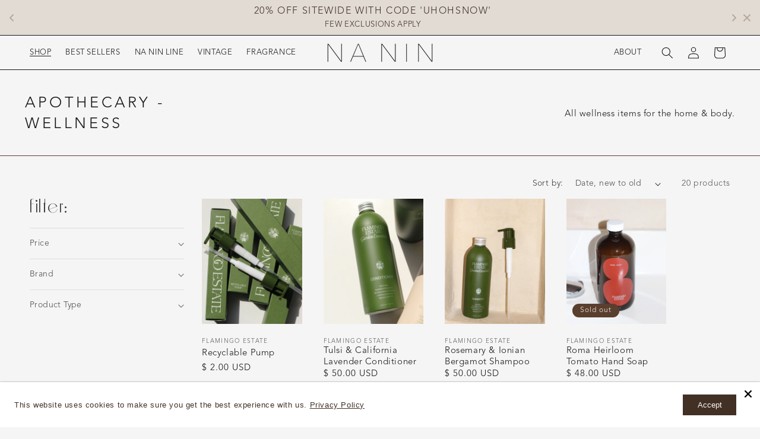

--- FILE ---
content_type: text/html; charset=utf-8
request_url: https://shopnanin.com/collections/pantry-wellness
body_size: 72516
content:
<!doctype html>
<html class="no-js" lang="en">
  <head>
    <meta charset="utf-8">
    <meta http-equiv="X-UA-Compatible" content="IE=edge">
    <meta name="viewport" content="width=device-width,initial-scale=1">
    <meta name="theme-color" content="">
    <link rel="canonical" href="https://shopnanin.com/collections/pantry-wellness"><link rel="icon" type="image/png" href="//shopnanin.com/cdn/shop/files/nanin-favicon_bb709e39-972a-40c2-a668-f2027fe78010.png?crop=center&height=32&v=1713978273&width=32"><link rel="preconnect" href="https://fonts.shopifycdn.com" crossorigin><title>
      APOTHECARY - WELLNESS
 &ndash; NA NIN</title>

    

    

<meta property="og:site_name" content="NA NIN">
<meta property="og:url" content="https://shopnanin.com/collections/pantry-wellness">
<meta property="og:title" content="APOTHECARY - WELLNESS">
<meta property="og:type" content="website">
<meta property="og:description" content="curated vintage, in house clothing line, hand blended fragrances &amp; selected designs from independent labels.
"><meta name="twitter:card" content="summary_large_image">
<meta name="twitter:title" content="APOTHECARY - WELLNESS">
<meta name="twitter:description" content="curated vintage, in house clothing line, hand blended fragrances &amp; selected designs from independent labels.
">


    <script src="//shopnanin.com/cdn/shop/t/28/assets/constants.js?v=58251544750838685771737089038" defer="defer"></script>
    <script src="//shopnanin.com/cdn/shop/t/28/assets/pubsub.js?v=158357773527763999511737089038" defer="defer"></script>
    <script src="//shopnanin.com/cdn/shop/t/28/assets/global.js?v=40820548392383841591737089038" defer="defer"></script>
    <script src="//shopnanin.com/cdn/shop/t/28/assets/theme-scripts.js?v=39258829695680046061737089038" defer="defer"></script>
    <script src="//shopnanin.com/cdn/shop/t/28/assets/custom-scripts.js?v=149306046362302252711737089038" defer="defer"></script><script src="//shopnanin.com/cdn/shop/t/28/assets/animations.js?v=88693664871331136111737089038" defer="defer"></script><script>window.performance && window.performance.mark && window.performance.mark('shopify.content_for_header.start');</script><meta name="google-site-verification" content="Pk-QDc7no5ioc0y0J1nJaxHPBQafa804L06IzUXmBys">
<meta id="shopify-digital-wallet" name="shopify-digital-wallet" content="/3503281/digital_wallets/dialog">
<meta name="shopify-checkout-api-token" content="9f9aaeb2af0869c48d493215c3203d82">
<meta id="in-context-paypal-metadata" data-shop-id="3503281" data-venmo-supported="false" data-environment="production" data-locale="en_US" data-paypal-v4="true" data-currency="USD">
<link rel="alternate" type="application/atom+xml" title="Feed" href="/collections/pantry-wellness.atom" />
<link rel="alternate" type="application/json+oembed" href="https://shopnanin.com/collections/pantry-wellness.oembed">
<script async="async" src="/checkouts/internal/preloads.js?locale=en-US"></script>
<link rel="preconnect" href="https://shop.app" crossorigin="anonymous">
<script async="async" src="https://shop.app/checkouts/internal/preloads.js?locale=en-US&shop_id=3503281" crossorigin="anonymous"></script>
<script id="apple-pay-shop-capabilities" type="application/json">{"shopId":3503281,"countryCode":"US","currencyCode":"USD","merchantCapabilities":["supports3DS"],"merchantId":"gid:\/\/shopify\/Shop\/3503281","merchantName":"NA NIN","requiredBillingContactFields":["postalAddress","email","phone"],"requiredShippingContactFields":["postalAddress","email","phone"],"shippingType":"shipping","supportedNetworks":["visa","masterCard","amex","discover","elo","jcb"],"total":{"type":"pending","label":"NA NIN","amount":"1.00"},"shopifyPaymentsEnabled":true,"supportsSubscriptions":true}</script>
<script id="shopify-features" type="application/json">{"accessToken":"9f9aaeb2af0869c48d493215c3203d82","betas":["rich-media-storefront-analytics"],"domain":"shopnanin.com","predictiveSearch":true,"shopId":3503281,"locale":"en"}</script>
<script>var Shopify = Shopify || {};
Shopify.shop = "nanin.myshopify.com";
Shopify.locale = "en";
Shopify.currency = {"active":"USD","rate":"1.0"};
Shopify.country = "US";
Shopify.theme = {"name":"Esencia-Farrah-Gabi - MLVeda","id":176035889427,"schema_name":"Esencia","schema_version":"2.0.0","theme_store_id":null,"role":"main"};
Shopify.theme.handle = "null";
Shopify.theme.style = {"id":null,"handle":null};
Shopify.cdnHost = "shopnanin.com/cdn";
Shopify.routes = Shopify.routes || {};
Shopify.routes.root = "/";</script>
<script type="module">!function(o){(o.Shopify=o.Shopify||{}).modules=!0}(window);</script>
<script>!function(o){function n(){var o=[];function n(){o.push(Array.prototype.slice.apply(arguments))}return n.q=o,n}var t=o.Shopify=o.Shopify||{};t.loadFeatures=n(),t.autoloadFeatures=n()}(window);</script>
<script>
  window.ShopifyPay = window.ShopifyPay || {};
  window.ShopifyPay.apiHost = "shop.app\/pay";
  window.ShopifyPay.redirectState = null;
</script>
<script id="shop-js-analytics" type="application/json">{"pageType":"collection"}</script>
<script defer="defer" async type="module" src="//shopnanin.com/cdn/shopifycloud/shop-js/modules/v2/client.init-shop-cart-sync_BN7fPSNr.en.esm.js"></script>
<script defer="defer" async type="module" src="//shopnanin.com/cdn/shopifycloud/shop-js/modules/v2/chunk.common_Cbph3Kss.esm.js"></script>
<script defer="defer" async type="module" src="//shopnanin.com/cdn/shopifycloud/shop-js/modules/v2/chunk.modal_DKumMAJ1.esm.js"></script>
<script type="module">
  await import("//shopnanin.com/cdn/shopifycloud/shop-js/modules/v2/client.init-shop-cart-sync_BN7fPSNr.en.esm.js");
await import("//shopnanin.com/cdn/shopifycloud/shop-js/modules/v2/chunk.common_Cbph3Kss.esm.js");
await import("//shopnanin.com/cdn/shopifycloud/shop-js/modules/v2/chunk.modal_DKumMAJ1.esm.js");

  window.Shopify.SignInWithShop?.initShopCartSync?.({"fedCMEnabled":true,"windoidEnabled":true});

</script>
<script>
  window.Shopify = window.Shopify || {};
  if (!window.Shopify.featureAssets) window.Shopify.featureAssets = {};
  window.Shopify.featureAssets['shop-js'] = {"shop-cart-sync":["modules/v2/client.shop-cart-sync_CJVUk8Jm.en.esm.js","modules/v2/chunk.common_Cbph3Kss.esm.js","modules/v2/chunk.modal_DKumMAJ1.esm.js"],"init-fed-cm":["modules/v2/client.init-fed-cm_7Fvt41F4.en.esm.js","modules/v2/chunk.common_Cbph3Kss.esm.js","modules/v2/chunk.modal_DKumMAJ1.esm.js"],"init-shop-email-lookup-coordinator":["modules/v2/client.init-shop-email-lookup-coordinator_Cc088_bR.en.esm.js","modules/v2/chunk.common_Cbph3Kss.esm.js","modules/v2/chunk.modal_DKumMAJ1.esm.js"],"init-windoid":["modules/v2/client.init-windoid_hPopwJRj.en.esm.js","modules/v2/chunk.common_Cbph3Kss.esm.js","modules/v2/chunk.modal_DKumMAJ1.esm.js"],"shop-button":["modules/v2/client.shop-button_B0jaPSNF.en.esm.js","modules/v2/chunk.common_Cbph3Kss.esm.js","modules/v2/chunk.modal_DKumMAJ1.esm.js"],"shop-cash-offers":["modules/v2/client.shop-cash-offers_DPIskqss.en.esm.js","modules/v2/chunk.common_Cbph3Kss.esm.js","modules/v2/chunk.modal_DKumMAJ1.esm.js"],"shop-toast-manager":["modules/v2/client.shop-toast-manager_CK7RT69O.en.esm.js","modules/v2/chunk.common_Cbph3Kss.esm.js","modules/v2/chunk.modal_DKumMAJ1.esm.js"],"init-shop-cart-sync":["modules/v2/client.init-shop-cart-sync_BN7fPSNr.en.esm.js","modules/v2/chunk.common_Cbph3Kss.esm.js","modules/v2/chunk.modal_DKumMAJ1.esm.js"],"init-customer-accounts-sign-up":["modules/v2/client.init-customer-accounts-sign-up_CfPf4CXf.en.esm.js","modules/v2/client.shop-login-button_DeIztwXF.en.esm.js","modules/v2/chunk.common_Cbph3Kss.esm.js","modules/v2/chunk.modal_DKumMAJ1.esm.js"],"pay-button":["modules/v2/client.pay-button_CgIwFSYN.en.esm.js","modules/v2/chunk.common_Cbph3Kss.esm.js","modules/v2/chunk.modal_DKumMAJ1.esm.js"],"init-customer-accounts":["modules/v2/client.init-customer-accounts_DQ3x16JI.en.esm.js","modules/v2/client.shop-login-button_DeIztwXF.en.esm.js","modules/v2/chunk.common_Cbph3Kss.esm.js","modules/v2/chunk.modal_DKumMAJ1.esm.js"],"avatar":["modules/v2/client.avatar_BTnouDA3.en.esm.js"],"init-shop-for-new-customer-accounts":["modules/v2/client.init-shop-for-new-customer-accounts_CsZy_esa.en.esm.js","modules/v2/client.shop-login-button_DeIztwXF.en.esm.js","modules/v2/chunk.common_Cbph3Kss.esm.js","modules/v2/chunk.modal_DKumMAJ1.esm.js"],"shop-follow-button":["modules/v2/client.shop-follow-button_BRMJjgGd.en.esm.js","modules/v2/chunk.common_Cbph3Kss.esm.js","modules/v2/chunk.modal_DKumMAJ1.esm.js"],"checkout-modal":["modules/v2/client.checkout-modal_B9Drz_yf.en.esm.js","modules/v2/chunk.common_Cbph3Kss.esm.js","modules/v2/chunk.modal_DKumMAJ1.esm.js"],"shop-login-button":["modules/v2/client.shop-login-button_DeIztwXF.en.esm.js","modules/v2/chunk.common_Cbph3Kss.esm.js","modules/v2/chunk.modal_DKumMAJ1.esm.js"],"lead-capture":["modules/v2/client.lead-capture_DXYzFM3R.en.esm.js","modules/v2/chunk.common_Cbph3Kss.esm.js","modules/v2/chunk.modal_DKumMAJ1.esm.js"],"shop-login":["modules/v2/client.shop-login_CA5pJqmO.en.esm.js","modules/v2/chunk.common_Cbph3Kss.esm.js","modules/v2/chunk.modal_DKumMAJ1.esm.js"],"payment-terms":["modules/v2/client.payment-terms_BxzfvcZJ.en.esm.js","modules/v2/chunk.common_Cbph3Kss.esm.js","modules/v2/chunk.modal_DKumMAJ1.esm.js"]};
</script>
<script>(function() {
  var isLoaded = false;
  function asyncLoad() {
    if (isLoaded) return;
    isLoaded = true;
    var urls = ["\/\/shopify.privy.com\/widget.js?shop=nanin.myshopify.com","https:\/\/chimpstatic.com\/mcjs-connected\/js\/users\/41466073f4d432451b73129ec\/e4887173056c7fcedf07be423.js?shop=nanin.myshopify.com","https:\/\/tacc.saio.io\/checkbox_scripts?shop=nanin.myshopify.com","https:\/\/chimpstatic.com\/mcjs-connected\/js\/users\/41466073f4d432451b73129ec\/ae53aac30705404b53d2c75d7.js?shop=nanin.myshopify.com","https:\/\/cdn.nfcube.com\/instafeed-73056ee6d276b77dccfbb045c37c65da.js?shop=nanin.myshopify.com","https:\/\/cdn.hextom.com\/js\/quickannouncementbar.js?shop=nanin.myshopify.com","https:\/\/d26ky332zktp97.cloudfront.net\/shops\/HhYZ8AiztDo7s72ds\/colibrius-m.js?shop=nanin.myshopify.com"];
    for (var i = 0; i < urls.length; i++) {
      var s = document.createElement('script');
      s.type = 'text/javascript';
      s.async = true;
      s.src = urls[i];
      var x = document.getElementsByTagName('script')[0];
      x.parentNode.insertBefore(s, x);
    }
  };
  if(window.attachEvent) {
    window.attachEvent('onload', asyncLoad);
  } else {
    window.addEventListener('load', asyncLoad, false);
  }
})();</script>
<script id="__st">var __st={"a":3503281,"offset":-18000,"reqid":"03e720c9-6d39-4f73-86f9-0eee79372485-1769902187","pageurl":"shopnanin.com\/collections\/pantry-wellness","u":"ef28d8ecafbb","p":"collection","rtyp":"collection","rid":160233488486};</script>
<script>window.ShopifyPaypalV4VisibilityTracking = true;</script>
<script id="captcha-bootstrap">!function(){'use strict';const t='contact',e='account',n='new_comment',o=[[t,t],['blogs',n],['comments',n],[t,'customer']],c=[[e,'customer_login'],[e,'guest_login'],[e,'recover_customer_password'],[e,'create_customer']],r=t=>t.map((([t,e])=>`form[action*='/${t}']:not([data-nocaptcha='true']) input[name='form_type'][value='${e}']`)).join(','),a=t=>()=>t?[...document.querySelectorAll(t)].map((t=>t.form)):[];function s(){const t=[...o],e=r(t);return a(e)}const i='password',u='form_key',d=['recaptcha-v3-token','g-recaptcha-response','h-captcha-response',i],f=()=>{try{return window.sessionStorage}catch{return}},m='__shopify_v',_=t=>t.elements[u];function p(t,e,n=!1){try{const o=window.sessionStorage,c=JSON.parse(o.getItem(e)),{data:r}=function(t){const{data:e,action:n}=t;return t[m]||n?{data:e,action:n}:{data:t,action:n}}(c);for(const[e,n]of Object.entries(r))t.elements[e]&&(t.elements[e].value=n);n&&o.removeItem(e)}catch(o){console.error('form repopulation failed',{error:o})}}const l='form_type',E='cptcha';function T(t){t.dataset[E]=!0}const w=window,h=w.document,L='Shopify',v='ce_forms',y='captcha';let A=!1;((t,e)=>{const n=(g='f06e6c50-85a8-45c8-87d0-21a2b65856fe',I='https://cdn.shopify.com/shopifycloud/storefront-forms-hcaptcha/ce_storefront_forms_captcha_hcaptcha.v1.5.2.iife.js',D={infoText:'Protected by hCaptcha',privacyText:'Privacy',termsText:'Terms'},(t,e,n)=>{const o=w[L][v],c=o.bindForm;if(c)return c(t,g,e,D).then(n);var r;o.q.push([[t,g,e,D],n]),r=I,A||(h.body.append(Object.assign(h.createElement('script'),{id:'captcha-provider',async:!0,src:r})),A=!0)});var g,I,D;w[L]=w[L]||{},w[L][v]=w[L][v]||{},w[L][v].q=[],w[L][y]=w[L][y]||{},w[L][y].protect=function(t,e){n(t,void 0,e),T(t)},Object.freeze(w[L][y]),function(t,e,n,w,h,L){const[v,y,A,g]=function(t,e,n){const i=e?o:[],u=t?c:[],d=[...i,...u],f=r(d),m=r(i),_=r(d.filter((([t,e])=>n.includes(e))));return[a(f),a(m),a(_),s()]}(w,h,L),I=t=>{const e=t.target;return e instanceof HTMLFormElement?e:e&&e.form},D=t=>v().includes(t);t.addEventListener('submit',(t=>{const e=I(t);if(!e)return;const n=D(e)&&!e.dataset.hcaptchaBound&&!e.dataset.recaptchaBound,o=_(e),c=g().includes(e)&&(!o||!o.value);(n||c)&&t.preventDefault(),c&&!n&&(function(t){try{if(!f())return;!function(t){const e=f();if(!e)return;const n=_(t);if(!n)return;const o=n.value;o&&e.removeItem(o)}(t);const e=Array.from(Array(32),(()=>Math.random().toString(36)[2])).join('');!function(t,e){_(t)||t.append(Object.assign(document.createElement('input'),{type:'hidden',name:u})),t.elements[u].value=e}(t,e),function(t,e){const n=f();if(!n)return;const o=[...t.querySelectorAll(`input[type='${i}']`)].map((({name:t})=>t)),c=[...d,...o],r={};for(const[a,s]of new FormData(t).entries())c.includes(a)||(r[a]=s);n.setItem(e,JSON.stringify({[m]:1,action:t.action,data:r}))}(t,e)}catch(e){console.error('failed to persist form',e)}}(e),e.submit())}));const S=(t,e)=>{t&&!t.dataset[E]&&(n(t,e.some((e=>e===t))),T(t))};for(const o of['focusin','change'])t.addEventListener(o,(t=>{const e=I(t);D(e)&&S(e,y())}));const B=e.get('form_key'),M=e.get(l),P=B&&M;t.addEventListener('DOMContentLoaded',(()=>{const t=y();if(P)for(const e of t)e.elements[l].value===M&&p(e,B);[...new Set([...A(),...v().filter((t=>'true'===t.dataset.shopifyCaptcha))])].forEach((e=>S(e,t)))}))}(h,new URLSearchParams(w.location.search),n,t,e,['guest_login'])})(!0,!0)}();</script>
<script integrity="sha256-4kQ18oKyAcykRKYeNunJcIwy7WH5gtpwJnB7kiuLZ1E=" data-source-attribution="shopify.loadfeatures" defer="defer" src="//shopnanin.com/cdn/shopifycloud/storefront/assets/storefront/load_feature-a0a9edcb.js" crossorigin="anonymous"></script>
<script crossorigin="anonymous" defer="defer" src="//shopnanin.com/cdn/shopifycloud/storefront/assets/shopify_pay/storefront-65b4c6d7.js?v=20250812"></script>
<script data-source-attribution="shopify.dynamic_checkout.dynamic.init">var Shopify=Shopify||{};Shopify.PaymentButton=Shopify.PaymentButton||{isStorefrontPortableWallets:!0,init:function(){window.Shopify.PaymentButton.init=function(){};var t=document.createElement("script");t.src="https://shopnanin.com/cdn/shopifycloud/portable-wallets/latest/portable-wallets.en.js",t.type="module",document.head.appendChild(t)}};
</script>
<script data-source-attribution="shopify.dynamic_checkout.buyer_consent">
  function portableWalletsHideBuyerConsent(e){var t=document.getElementById("shopify-buyer-consent"),n=document.getElementById("shopify-subscription-policy-button");t&&n&&(t.classList.add("hidden"),t.setAttribute("aria-hidden","true"),n.removeEventListener("click",e))}function portableWalletsShowBuyerConsent(e){var t=document.getElementById("shopify-buyer-consent"),n=document.getElementById("shopify-subscription-policy-button");t&&n&&(t.classList.remove("hidden"),t.removeAttribute("aria-hidden"),n.addEventListener("click",e))}window.Shopify?.PaymentButton&&(window.Shopify.PaymentButton.hideBuyerConsent=portableWalletsHideBuyerConsent,window.Shopify.PaymentButton.showBuyerConsent=portableWalletsShowBuyerConsent);
</script>
<script data-source-attribution="shopify.dynamic_checkout.cart.bootstrap">document.addEventListener("DOMContentLoaded",(function(){function t(){return document.querySelector("shopify-accelerated-checkout-cart, shopify-accelerated-checkout")}if(t())Shopify.PaymentButton.init();else{new MutationObserver((function(e,n){t()&&(Shopify.PaymentButton.init(),n.disconnect())})).observe(document.body,{childList:!0,subtree:!0})}}));
</script>
<link id="shopify-accelerated-checkout-styles" rel="stylesheet" media="screen" href="https://shopnanin.com/cdn/shopifycloud/portable-wallets/latest/accelerated-checkout-backwards-compat.css" crossorigin="anonymous">
<style id="shopify-accelerated-checkout-cart">
        #shopify-buyer-consent {
  margin-top: 1em;
  display: inline-block;
  width: 100%;
}

#shopify-buyer-consent.hidden {
  display: none;
}

#shopify-subscription-policy-button {
  background: none;
  border: none;
  padding: 0;
  text-decoration: underline;
  font-size: inherit;
  cursor: pointer;
}

#shopify-subscription-policy-button::before {
  box-shadow: none;
}

      </style>
<script id="sections-script" data-sections="header,power-footer" defer="defer" src="//shopnanin.com/cdn/shop/t/28/compiled_assets/scripts.js?v=14785"></script>
<script>window.performance && window.performance.mark && window.performance.mark('shopify.content_for_header.end');</script>


    <style data-shopify>
      @font-face {
  font-family: Figtree;
  font-weight: 300;
  font-style: normal;
  font-display: swap;
  src: url("//shopnanin.com/cdn/fonts/figtree/figtree_n3.e4cc0323f8b9feb279bf6ced9d868d88ce80289f.woff2") format("woff2"),
       url("//shopnanin.com/cdn/fonts/figtree/figtree_n3.db79ac3fb83d054d99bd79fccf8e8782b5cf449e.woff") format("woff");
}

      @font-face {
  font-family: Figtree;
  font-weight: 700;
  font-style: normal;
  font-display: swap;
  src: url("//shopnanin.com/cdn/fonts/figtree/figtree_n7.2fd9bfe01586148e644724096c9d75e8c7a90e55.woff2") format("woff2"),
       url("//shopnanin.com/cdn/fonts/figtree/figtree_n7.ea05de92d862f9594794ab281c4c3a67501ef5fc.woff") format("woff");
}

      @font-face {
  font-family: Figtree;
  font-weight: 300;
  font-style: italic;
  font-display: swap;
  src: url("//shopnanin.com/cdn/fonts/figtree/figtree_i3.914abbe7a583759f0a18bf02652c9ee1f4bb1c6d.woff2") format("woff2"),
       url("//shopnanin.com/cdn/fonts/figtree/figtree_i3.3d7354f07ddb3c61082efcb69896c65d6c00d9fa.woff") format("woff");
}

      @font-face {
  font-family: Figtree;
  font-weight: 700;
  font-style: italic;
  font-display: swap;
  src: url("//shopnanin.com/cdn/fonts/figtree/figtree_i7.06add7096a6f2ab742e09ec7e498115904eda1fe.woff2") format("woff2"),
       url("//shopnanin.com/cdn/fonts/figtree/figtree_i7.ee584b5fcaccdbb5518c0228158941f8df81b101.woff") format("woff");
}

      @font-face {
  font-family: Figtree;
  font-weight: 300;
  font-style: normal;
  font-display: swap;
  src: url("//shopnanin.com/cdn/fonts/figtree/figtree_n3.e4cc0323f8b9feb279bf6ced9d868d88ce80289f.woff2") format("woff2"),
       url("//shopnanin.com/cdn/fonts/figtree/figtree_n3.db79ac3fb83d054d99bd79fccf8e8782b5cf449e.woff") format("woff");
}


      
        :root,
        .color-background-1 {
          --color-background: 245,245,245;
        
          --gradient-background: #f5f5f5;
        

        

        --color-foreground: 22,22,22;
        --color-background-contrast: 181,181,181;
        --color-shadow: 0,0,0;
        --color-button: 245,245,245;
        --color-button-text: 22,22,22;
        --color-secondary-button: 245,245,245;
        --color-secondary-button-text: 0,0,0;
        --color-link: 0,0,0;
        --color-badge-foreground: 22,22,22;
        --color-badge-background: 245,245,245;
        --color-badge-border: 22,22,22;
        --payment-terms-background-color: rgb(245 245 245);
      }
      
        
        .color-background-2 {
          --color-background: 245,245,245;
        
          --gradient-background: #f5f5f5;
        

        

        --color-foreground: 22,22,22;
        --color-background-contrast: 181,181,181;
        --color-shadow: 22,22,22;
        --color-button: 22,22,22;
        --color-button-text: 245,245,245;
        --color-secondary-button: 245,245,245;
        --color-secondary-button-text: 22,22,22;
        --color-link: 22,22,22;
        --color-badge-foreground: 22,22,22;
        --color-badge-background: 245,245,245;
        --color-badge-border: 22,22,22;
        --payment-terms-background-color: rgb(245 245 245);
      }
      
        
        .color-inverse {
          --color-background: 90,62,46;
        
          --gradient-background: #5a3e2e;
        

        

        --color-foreground: 248,248,242;
        --color-background-contrast: 6,4,3;
        --color-shadow: 90,62,46;
        --color-button: 0,0,0;
        --color-button-text: 245,245,245;
        --color-secondary-button: 90,62,46;
        --color-secondary-button-text: 248,248,242;
        --color-link: 248,248,242;
        --color-badge-foreground: 248,248,242;
        --color-badge-background: 90,62,46;
        --color-badge-border: 248,248,242;
        --payment-terms-background-color: rgb(90 62 46);
      }
      
        
        .color-accent-1 {
          --color-background: 221,211,191;
        
          --gradient-background: #ddd3bf;
        

        

        --color-foreground: 117,72,43;
        --color-background-contrast: 177,154,108;
        --color-shadow: 117,72,43;
        --color-button: 255,255,255;
        --color-button-text: 117,72,43;
        --color-secondary-button: 221,211,191;
        --color-secondary-button-text: 117,72,43;
        --color-link: 117,72,43;
        --color-badge-foreground: 117,72,43;
        --color-badge-background: 221,211,191;
        --color-badge-border: 117,72,43;
        --payment-terms-background-color: rgb(221 211 191);
      }
      
        
        .color-accent-2 {
          --color-background: 0,0,0;
        
          --gradient-background: rgba(0,0,0,0);
        

        

        --color-foreground: 245,245,245;
        --color-background-contrast: 128,128,128;
        --color-shadow: 117,72,43;
        --color-button: 245,245,245;
        --color-button-text: 192,158,145;
        --color-secondary-button: 0,0,0;
        --color-secondary-button-text: 245,245,245;
        --color-link: 245,245,245;
        --color-badge-foreground: 245,245,245;
        --color-badge-background: 0,0,0;
        --color-badge-border: 245,245,245;
        --payment-terms-background-color: rgb(0 0 0);
      }
      
        
        .color-scheme-e6d7bbd4-513b-4519-b763-00175f1aed2d {
          --color-background: 247,244,233;
        
          --gradient-background: #f7f4e9;
        

        

        --color-foreground: 117,72,43;
        --color-background-contrast: 213,197,139;
        --color-shadow: 117,72,43;
        --color-button: 192,158,145;
        --color-button-text: 255,255,255;
        --color-secondary-button: 247,244,233;
        --color-secondary-button-text: 117,72,43;
        --color-link: 117,72,43;
        --color-badge-foreground: 117,72,43;
        --color-badge-background: 247,244,233;
        --color-badge-border: 117,72,43;
        --payment-terms-background-color: rgb(247 244 233);
      }
      
        
        .color-scheme-8a529394-69d9-49e5-90ef-f203129341a9 {
          --color-background: 255,255,255;
        
          --gradient-background: #ffffff;
        

        

        --color-foreground: 66,48,37;
        --color-background-contrast: 191,191,191;
        --color-shadow: 0,0,0;
        --color-button: 255,255,255;
        --color-button-text: 66,48,37;
        --color-secondary-button: 255,255,255;
        --color-secondary-button-text: 0,0,0;
        --color-link: 0,0,0;
        --color-badge-foreground: 66,48,37;
        --color-badge-background: 255,255,255;
        --color-badge-border: 66,48,37;
        --payment-terms-background-color: rgb(255 255 255);
      }
      
        
        .color-scheme-63521e50-de61-4c30-9917-0b0a154e241e {
          --color-background: 255,255,255;
        
          --gradient-background: #ffffff;
        

        

        --color-foreground: 22,22,22;
        --color-background-contrast: 191,191,191;
        --color-shadow: 0,0,0;
        --color-button: 255,255,255;
        --color-button-text: 22,22,22;
        --color-secondary-button: 255,255,255;
        --color-secondary-button-text: 0,0,0;
        --color-link: 0,0,0;
        --color-badge-foreground: 22,22,22;
        --color-badge-background: 255,255,255;
        --color-badge-border: 22,22,22;
        --payment-terms-background-color: rgb(255 255 255);
      }
      

      body, .color-background-1, .color-background-2, .color-inverse, .color-accent-1, .color-accent-2, .color-scheme-e6d7bbd4-513b-4519-b763-00175f1aed2d, .color-scheme-8a529394-69d9-49e5-90ef-f203129341a9, .color-scheme-63521e50-de61-4c30-9917-0b0a154e241e {
        color: rgba(var(--color-foreground), 1);
        background-color: rgb(var(--color-background));
      }

      :root {
        --font-body-family: Figtree, sans-serif;
        --font-body-style: normal;
        --font-body-weight: 300;
        --font-body-weight-bold: 600;
        --font-body-size:1.5rem;
        --font-nav-size:1.3rem;
        --font-button-size:1.3rem;
        --font-heading-family: Figtree, sans-serif;
        --font-heading-style: normal;
        --font-heading-weight: 300;

        --font-body-scale: 1.0;
        --font-heading-scale: 1.0;

        --media-padding: px;
        --media-border-opacity: 0.05;
        --media-border-width: 1px;
        --media-radius: 0px;
        --media-shadow-opacity: 0.0;
        --media-shadow-horizontal-offset: 0px;
        --media-shadow-vertical-offset: 4px;
        --media-shadow-blur-radius: 5px;
        --media-shadow-visible: 0;

        --page-width: 200rem;
        --page-width-margin: 0rem;

        --product-card-image-padding: 0.0rem;
        --product-card-corner-radius: 0.0rem;
        --product-card-text-alignment: left;
        --product-card-border-width: 0.0rem;
        --product-card-border-opacity: 0.1;
        --product-card-shadow-opacity: 0.0;
        --product-card-shadow-visible: 0;
        --product-card-shadow-horizontal-offset: 0.0rem;
        --product-card-shadow-vertical-offset: 0.4rem;
        --product-card-shadow-blur-radius: 0.5rem;

        --collection-card-image-padding: 0.0rem;
        --collection-card-corner-radius: 0.0rem;
        --collection-card-text-alignment: left;
        --collection-card-border-width: 0.0rem;
        --collection-card-border-opacity: 0.1;
        --collection-card-shadow-opacity: 0.0;
        --collection-card-shadow-visible: 0;
        --collection-card-shadow-horizontal-offset: 0.0rem;
        --collection-card-shadow-vertical-offset: 0.4rem;
        --collection-card-shadow-blur-radius: 0.5rem;

        --blog-card-image-padding: 0.0rem;
        --blog-card-corner-radius: 0.0rem;
        --blog-card-text-alignment: left;
        --blog-card-border-width: 0.0rem;
        --blog-card-border-opacity: 0.1;
        --blog-card-shadow-opacity: 0.0;
        --blog-card-shadow-visible: 0;
        --blog-card-shadow-horizontal-offset: 0.0rem;
        --blog-card-shadow-vertical-offset: 0.4rem;
        --blog-card-shadow-blur-radius: 0.5rem;

        --badge-corner-radius: 4.0rem;

        --popup-border-width: 1px;
        --popup-border-opacity: 0.1;
        --popup-corner-radius: 0px;
        --popup-shadow-opacity: 0.05;
        --popup-shadow-horizontal-offset: 0px;
        --popup-shadow-vertical-offset: 4px;
        --popup-shadow-blur-radius: 5px;

        --drawer-border-width: 1px;
        --drawer-border-opacity: 0.1;
        --drawer-shadow-opacity: 0.0;
        --drawer-shadow-horizontal-offset: 0px;
        --drawer-shadow-vertical-offset: 4px;
        --drawer-shadow-blur-radius: 5px;

        --spacing-sections-desktop: 0px;
        --spacing-sections-mobile: 0px;

        --grid-desktop-vertical-spacing: 16px;
        --grid-desktop-horizontal-spacing: 36px;
        --grid-mobile-vertical-spacing: 8px;
        --grid-mobile-horizontal-spacing: 18px;

        --text-boxes-border-opacity: 0.1;
        --text-boxes-border-width: 0px;
        --text-boxes-radius: 0px;
        --text-boxes-shadow-opacity: 0.0;
        --text-boxes-shadow-visible: 0;
        --text-boxes-shadow-horizontal-offset: 0px;
        --text-boxes-shadow-vertical-offset: 4px;
        --text-boxes-shadow-blur-radius: 5px;

        --buttons-radius: 0px;
        --buttons-radius-outset: 0px;
        --buttons-border-width: 1px;
        --buttons-border-opacity: 1.0;
        --buttons-shadow-opacity: 0.0;
        --buttons-shadow-visible: 0;
        --buttons-shadow-horizontal-offset: 0px;
        --buttons-shadow-vertical-offset: 4px;
        --buttons-shadow-blur-radius: 5px;
        --buttons-border-offset: 0px;

        --inputs-radius: 0px;
        --inputs-border-width: 1px;
        --inputs-border-opacity: 0.55;
        --inputs-shadow-opacity: 0.0;
        --inputs-shadow-horizontal-offset: 0px;
        --inputs-margin-offset: 0px;
        --inputs-shadow-vertical-offset: 4px;
        --inputs-shadow-blur-radius: 5px;
        --inputs-radius-outset: 0px;

        --variant-pills-radius: 40px;
        --variant-pills-border-width: 1px;
        --variant-pills-border-opacity: 0.55;
        --variant-pills-shadow-opacity: 0.0;
        --variant-pills-shadow-horizontal-offset: 0px;
        --variant-pills-shadow-vertical-offset: 4px;
        --variant-pills-shadow-blur-radius: 5px;
      }

      *,
      *::before,
      *::after {
        box-sizing: inherit;
      }

      html {
        box-sizing: border-box;
        font-size: calc(var(--font-body-scale) * 62.5%);
        height: 100%;
      }

      body {
        display: grid;
        grid-template-rows: auto auto 1fr auto;
        grid-template-columns: 100%;
        min-height: 100%;
        margin: 0;
        font-size: 1.5rem;
        letter-spacing: 0.06rem;
        line-height: calc(1 + 0.8 / var(--font-body-scale));
        font-family: var(--font-body-family);
        font-style: var(--font-body-style);
        font-weight: var(--font-body-weight);
      }

      @media screen and (min-width: 750px) {
        body {
          font-size: 1.6rem;
        }
      }
    </style>

    <link href="//shopnanin.com/cdn/shop/t/28/assets/base.css?v=18846891394261394331737089038" rel="stylesheet" type="text/css" media="all" />
    <link href="//shopnanin.com/cdn/shop/t/28/assets/theme-styles.css?v=88728442949448762391737089038" rel="stylesheet" type="text/css" media="all" />
    <link href="//shopnanin.com/cdn/shop/t/28/assets/custom-styles.css?v=23410591942825668471758663290" rel="stylesheet" type="text/css" media="all" />
<link rel="preload" as="font" href="//shopnanin.com/cdn/fonts/figtree/figtree_n3.e4cc0323f8b9feb279bf6ced9d868d88ce80289f.woff2" type="font/woff2" crossorigin><link rel="preload" as="font" href="//shopnanin.com/cdn/fonts/figtree/figtree_n3.e4cc0323f8b9feb279bf6ced9d868d88ce80289f.woff2" type="font/woff2" crossorigin><link href="//shopnanin.com/cdn/shop/t/28/assets/component-localization-form.css?v=143319823105703127341737089038" rel="stylesheet" type="text/css" media="all" />
      <script src="//shopnanin.com/cdn/shop/t/28/assets/localization-form.js?v=161644695336821385561737089038" defer="defer"></script><link
        rel="stylesheet"
        href="//shopnanin.com/cdn/shop/t/28/assets/component-predictive-search.css?v=118923337488134913561737089038"
        media="print"
        onload="this.media='all'"
      ><script>
      document.documentElement.className = document.documentElement.className.replace('no-js', 'js');
      if (Shopify.designMode) {
        document.documentElement.classList.add('shopify-design-mode');
      }
    </script>

    
<script src="https://ajax.googleapis.com/ajax/libs/jquery/3.7.1/jquery.min.js"></script>
<meta name="google-site-verification" content="c6dOyFKzVz_dasO4J-5UXkBw566zJ9S98-ZXjB0f7Uk" />
  <!-- BEGIN app block: shopify://apps/essential-announcer/blocks/app-embed/93b5429f-c8d6-4c33-ae14-250fd84f361b --><script>
  
    window.essentialAnnouncementConfigs = [{"id":"fd523e6d-12ed-448a-9c4a-73e9f2a1db3b","createdAt":"2024-05-22T16:26:26.202+00:00","name":"Rotating Banner","title":"Enjoy a 20% discount on all our products!","subheading":"","style":{"icon":{"size":32,"color":{"hex":"#333333"},"background":{"hex":"#ffffff","alpha":0,"rgba":"rgba(255, 255, 255, 0)"},"cornerRadius":4},"selectedTemplate":"custom","position":"top-page","stickyBar":false,"backgroundType":"singleBackground","singleColor":"#E1DBD4","gradientTurn":"90","gradientStart":"#DDDDDD","gradientEnd":"#FFFFFF","borderRadius":"0","borderSize":"0","borderColor":"#c5c8d1","titleSize":"16","titleColor":"#423025","font":"","subheadingSize":"13","subheadingColor":"#423025","buttonBackgroundColor":"#423025","buttonFontSize":"14","buttonFontColor":"#E1DBD4","buttonBorderRadius":"4","couponCodeButtonOutlineColor":"#202223","couponCodeButtonIconColor":"#202223","couponCodeButtonFontColor":"#202223","couponCodeButtonFontSize":"14","couponCodeButtonBorderRadius":"4","closeIconColor":"#B5A699","arrowIconColor":"#B5A699","spacing":{"insideTop":10,"insideBottom":10,"outsideTop":10,"outsideBottom":10}},"announcementType":"rotating","announcementPlacement":"custom","published":true,"showOnProducts":[],"showOnCollections":[],"updatedAt":"2026-01-26T12:23:01.565+00:00","CTAType":"button","CTALink":"https://nanin.myshopify.com","closeButton":true,"buttonText":"Shop now!","announcements":[{"title":"20% OFF SITEWIDE WITH CODE 'UHOHSNOW'","subheading":"FEW EXCLUSIONS APPLY","couponCode":"","CTAType":"clickable","buttonText":"Shop now!","CTALink":"https://shopnanin.com/collections/na-nin","icon":"","id":892},{"title":"BUY A RIPPLED COTTON TOP, GET OUR CHLOE RIPPLED COTTON SHORTS FREE","subheading":"DISCOUNT APPLIES AUTOMATICALLY ONCE BOTH ITEMS ARE ADDED TO CART","couponCode":"","CTAType":"clickable","buttonText":"Shop now!","CTALink":"https://shopnanin.com/collections/RIPPLED-COTTON-BOGO","icon":"","id":890},{"title":"NEW ARRIVALS: EXPLORE FAVORITES FROM LE BON SHOPPE, BY ORLY & FLAMINGO ESTATE","subheading":"","couponCode":"","CTAType":"clickable","buttonText":"Shop now!","CTALink":"https://shopnanin.com/collections/new-arrivals","icon":"","id":202},{"title":"COMPLIMENTARY US SHIPPING ON ORDERS $175+ & INTERNATIONAL ORDERS $550+","subheading":"","CTAType":"clickable","buttonText":"Shop now!","CTALink":"https://shopnanin.com/pages/in-house-line-overview","icon":"","id":341,"couponCode":""}],"shop":"nanin.myshopify.com","animationSpeed":80,"rotateDuration":4,"translations":[],"startDate":null,"endDate":null,"icon":"","locationType":"","showInCountries":[],"showOnProductsInCollections":[],"type":"","couponCode":""}];
  
  window.essentialAnnouncementMeta = {
    productCollections: null,
    productData: null,
    templateName: "collection",
    collectionId: 160233488486,
  };
</script>

 
<style>
.essential_annoucement_bar_wrapper {display: none;}
</style>

  <style type="text/css">
  .essential_annoucement_bar_glide{position:relative;width:100%;box-sizing:border-box}.essential_annoucement_bar_glide *{box-sizing:inherit}.essential_annoucement_bar_glide__track{overflow:hidden}.essential_annoucement_bar_glide__slides{position:relative;width:100%;list-style:none;backface-visibility:hidden;transform-style:preserve-3d;touch-action:pan-Y;overflow:hidden;padding:0;white-space:nowrap;display:flex;flex-wrap:nowrap;will-change:transform}.essential_annoucement_bar_glide__slides--dragging{user-select:none}.essential_annoucement_bar_glide__slide{width:100%;height:100%;flex-shrink:0;white-space:normal;user-select:none;-webkit-touch-callout:none;-webkit-tap-highlight-color:transparent}.essential_annoucement_bar_glide__slide a{user-select:none;-webkit-user-drag:none;-moz-user-select:none;-ms-user-select:none}.essential_annoucement_bar_glide__arrows{-webkit-touch-callout:none;user-select:none}.essential_annoucement_bar_glide__bullets{-webkit-touch-callout:none;user-select:none}.essential_annoucement_bar_lide--rtl{direction:rtl}
  </style>
  <script src="https://cdn.shopify.com/extensions/019c0613-2ff3-7390-8dca-972545523656/essential-announcement-bar-76/assets/glide.min.js" defer></script>


<script src="https://cdn.shopify.com/extensions/019c0613-2ff3-7390-8dca-972545523656/essential-announcement-bar-76/assets/announcement-bar-essential-apps.js" defer></script>

<!-- END app block --><!-- BEGIN app block: shopify://apps/klaviyo-email-marketing-sms/blocks/klaviyo-onsite-embed/2632fe16-c075-4321-a88b-50b567f42507 -->












  <script async src="https://static.klaviyo.com/onsite/js/Tskb37/klaviyo.js?company_id=Tskb37"></script>
  <script>!function(){if(!window.klaviyo){window._klOnsite=window._klOnsite||[];try{window.klaviyo=new Proxy({},{get:function(n,i){return"push"===i?function(){var n;(n=window._klOnsite).push.apply(n,arguments)}:function(){for(var n=arguments.length,o=new Array(n),w=0;w<n;w++)o[w]=arguments[w];var t="function"==typeof o[o.length-1]?o.pop():void 0,e=new Promise((function(n){window._klOnsite.push([i].concat(o,[function(i){t&&t(i),n(i)}]))}));return e}}})}catch(n){window.klaviyo=window.klaviyo||[],window.klaviyo.push=function(){var n;(n=window._klOnsite).push.apply(n,arguments)}}}}();</script>

  




  <script>
    window.klaviyoReviewsProductDesignMode = false
  </script>







<!-- END app block --><!-- BEGIN app block: shopify://apps/instafeed/blocks/head-block/c447db20-095d-4a10-9725-b5977662c9d5 --><link rel="preconnect" href="https://cdn.nfcube.com/">
<link rel="preconnect" href="https://scontent.cdninstagram.com/">


  <script>
    document.addEventListener('DOMContentLoaded', function () {
      let instafeedScript = document.createElement('script');

      
        instafeedScript.src = 'https://cdn.nfcube.com/instafeed-73056ee6d276b77dccfbb045c37c65da.js';
      

      document.body.appendChild(instafeedScript);
    });
  </script>





<!-- END app block --><!-- BEGIN app block: shopify://apps/littledata-the-data-layer/blocks/LittledataLayer/45a35ed8-a2b2-46c3-84fa-6f58497c5345 -->
    <script type="application/javascript">
      try {
        window.LittledataLayer = {
          ...({"betaTester":false,"productListLinksHaveImages":false,"productListLinksHavePrices":false,"debug":false,"hideBranding":false,"sendNoteAttributes":true,"ecommerce":{"impressions":[]},"version":"v11.0.1","transactionWatcherURL":"https://transactions.littledata.io","referralExclusion":"/(paypal|visa|MasterCard|clicksafe|arcot\\.com|geschuetzteinkaufen|checkout\\.shopify\\.com|checkout\\.rechargeapps\\.com|portal\\.afterpay\\.com|payfort)/","hasCustomPixel":false,"facebook":{"disabledRecurring":false,"disabledEvents":[],"doNotTrackReplaceState":false,"productIdentifier":"PRODUCT_ID","uniqueIdentifierForOrders":"orderId","ordersFilteredBySourceName":[],"pixelId":"2577688072441083"},"klaviyo":{"enabled":true}}),
          country: "US",
          language: "en",
          market: {
            id: 254738534,
            handle: "us"
          }
        }
        
      } catch {}

      
      console.log(`%cThis store uses Littledata 🚀 to automate its Facebook setup and make better, data-driven decisions. Learn more at https://apps.shopify.com/littledata`,'color: #088f87;',);
      
    </script>
    
    
    
    
        <script async type="text/javascript" src="https://cdn.shopify.com/extensions/019bfa23-ee8c-71dc-8c4c-64c36ff85c67/littledata-shopify-tracker-119/assets/colibrius-f.js"></script>
    
    
    
    
        <script async type="text/javascript" src="https://cdn.shopify.com/extensions/019bfa23-ee8c-71dc-8c4c-64c36ff85c67/littledata-shopify-tracker-119/assets/colibrius-ld.js"></script>
    
    


<!-- END app block --><!-- BEGIN app block: shopify://apps/ground/blocks/ground_script/33606432-4610-4a99-a33b-7bec990f60ef --><script type="text/javascript" async src="https://onsite.joinground.com/ground.js"></script>

<!-- END app block --><script src="https://cdn.shopify.com/extensions/019b35a3-cff8-7eb0-85f4-edb1f960047c/avada-app-49/assets/avada-cookie.js" type="text/javascript" defer="defer"></script>
<script src="https://cdn.shopify.com/extensions/019c0f0d-335d-746a-9f01-9f7ed61510b6/lb-upsell-233/assets/lb-selleasy.js" type="text/javascript" defer="defer"></script>
<link href="https://monorail-edge.shopifysvc.com" rel="dns-prefetch">
<script>(function(){if ("sendBeacon" in navigator && "performance" in window) {try {var session_token_from_headers = performance.getEntriesByType('navigation')[0].serverTiming.find(x => x.name == '_s').description;} catch {var session_token_from_headers = undefined;}var session_cookie_matches = document.cookie.match(/_shopify_s=([^;]*)/);var session_token_from_cookie = session_cookie_matches && session_cookie_matches.length === 2 ? session_cookie_matches[1] : "";var session_token = session_token_from_headers || session_token_from_cookie || "";function handle_abandonment_event(e) {var entries = performance.getEntries().filter(function(entry) {return /monorail-edge.shopifysvc.com/.test(entry.name);});if (!window.abandonment_tracked && entries.length === 0) {window.abandonment_tracked = true;var currentMs = Date.now();var navigation_start = performance.timing.navigationStart;var payload = {shop_id: 3503281,url: window.location.href,navigation_start,duration: currentMs - navigation_start,session_token,page_type: "collection"};window.navigator.sendBeacon("https://monorail-edge.shopifysvc.com/v1/produce", JSON.stringify({schema_id: "online_store_buyer_site_abandonment/1.1",payload: payload,metadata: {event_created_at_ms: currentMs,event_sent_at_ms: currentMs}}));}}window.addEventListener('pagehide', handle_abandonment_event);}}());</script>
<script id="web-pixels-manager-setup">(function e(e,d,r,n,o){if(void 0===o&&(o={}),!Boolean(null===(a=null===(i=window.Shopify)||void 0===i?void 0:i.analytics)||void 0===a?void 0:a.replayQueue)){var i,a;window.Shopify=window.Shopify||{};var t=window.Shopify;t.analytics=t.analytics||{};var s=t.analytics;s.replayQueue=[],s.publish=function(e,d,r){return s.replayQueue.push([e,d,r]),!0};try{self.performance.mark("wpm:start")}catch(e){}var l=function(){var e={modern:/Edge?\/(1{2}[4-9]|1[2-9]\d|[2-9]\d{2}|\d{4,})\.\d+(\.\d+|)|Firefox\/(1{2}[4-9]|1[2-9]\d|[2-9]\d{2}|\d{4,})\.\d+(\.\d+|)|Chrom(ium|e)\/(9{2}|\d{3,})\.\d+(\.\d+|)|(Maci|X1{2}).+ Version\/(15\.\d+|(1[6-9]|[2-9]\d|\d{3,})\.\d+)([,.]\d+|)( \(\w+\)|)( Mobile\/\w+|) Safari\/|Chrome.+OPR\/(9{2}|\d{3,})\.\d+\.\d+|(CPU[ +]OS|iPhone[ +]OS|CPU[ +]iPhone|CPU IPhone OS|CPU iPad OS)[ +]+(15[._]\d+|(1[6-9]|[2-9]\d|\d{3,})[._]\d+)([._]\d+|)|Android:?[ /-](13[3-9]|1[4-9]\d|[2-9]\d{2}|\d{4,})(\.\d+|)(\.\d+|)|Android.+Firefox\/(13[5-9]|1[4-9]\d|[2-9]\d{2}|\d{4,})\.\d+(\.\d+|)|Android.+Chrom(ium|e)\/(13[3-9]|1[4-9]\d|[2-9]\d{2}|\d{4,})\.\d+(\.\d+|)|SamsungBrowser\/([2-9]\d|\d{3,})\.\d+/,legacy:/Edge?\/(1[6-9]|[2-9]\d|\d{3,})\.\d+(\.\d+|)|Firefox\/(5[4-9]|[6-9]\d|\d{3,})\.\d+(\.\d+|)|Chrom(ium|e)\/(5[1-9]|[6-9]\d|\d{3,})\.\d+(\.\d+|)([\d.]+$|.*Safari\/(?![\d.]+ Edge\/[\d.]+$))|(Maci|X1{2}).+ Version\/(10\.\d+|(1[1-9]|[2-9]\d|\d{3,})\.\d+)([,.]\d+|)( \(\w+\)|)( Mobile\/\w+|) Safari\/|Chrome.+OPR\/(3[89]|[4-9]\d|\d{3,})\.\d+\.\d+|(CPU[ +]OS|iPhone[ +]OS|CPU[ +]iPhone|CPU IPhone OS|CPU iPad OS)[ +]+(10[._]\d+|(1[1-9]|[2-9]\d|\d{3,})[._]\d+)([._]\d+|)|Android:?[ /-](13[3-9]|1[4-9]\d|[2-9]\d{2}|\d{4,})(\.\d+|)(\.\d+|)|Mobile Safari.+OPR\/([89]\d|\d{3,})\.\d+\.\d+|Android.+Firefox\/(13[5-9]|1[4-9]\d|[2-9]\d{2}|\d{4,})\.\d+(\.\d+|)|Android.+Chrom(ium|e)\/(13[3-9]|1[4-9]\d|[2-9]\d{2}|\d{4,})\.\d+(\.\d+|)|Android.+(UC? ?Browser|UCWEB|U3)[ /]?(15\.([5-9]|\d{2,})|(1[6-9]|[2-9]\d|\d{3,})\.\d+)\.\d+|SamsungBrowser\/(5\.\d+|([6-9]|\d{2,})\.\d+)|Android.+MQ{2}Browser\/(14(\.(9|\d{2,})|)|(1[5-9]|[2-9]\d|\d{3,})(\.\d+|))(\.\d+|)|K[Aa][Ii]OS\/(3\.\d+|([4-9]|\d{2,})\.\d+)(\.\d+|)/},d=e.modern,r=e.legacy,n=navigator.userAgent;return n.match(d)?"modern":n.match(r)?"legacy":"unknown"}(),u="modern"===l?"modern":"legacy",c=(null!=n?n:{modern:"",legacy:""})[u],f=function(e){return[e.baseUrl,"/wpm","/b",e.hashVersion,"modern"===e.buildTarget?"m":"l",".js"].join("")}({baseUrl:d,hashVersion:r,buildTarget:u}),m=function(e){var d=e.version,r=e.bundleTarget,n=e.surface,o=e.pageUrl,i=e.monorailEndpoint;return{emit:function(e){var a=e.status,t=e.errorMsg,s=(new Date).getTime(),l=JSON.stringify({metadata:{event_sent_at_ms:s},events:[{schema_id:"web_pixels_manager_load/3.1",payload:{version:d,bundle_target:r,page_url:o,status:a,surface:n,error_msg:t},metadata:{event_created_at_ms:s}}]});if(!i)return console&&console.warn&&console.warn("[Web Pixels Manager] No Monorail endpoint provided, skipping logging."),!1;try{return self.navigator.sendBeacon.bind(self.navigator)(i,l)}catch(e){}var u=new XMLHttpRequest;try{return u.open("POST",i,!0),u.setRequestHeader("Content-Type","text/plain"),u.send(l),!0}catch(e){return console&&console.warn&&console.warn("[Web Pixels Manager] Got an unhandled error while logging to Monorail."),!1}}}}({version:r,bundleTarget:l,surface:e.surface,pageUrl:self.location.href,monorailEndpoint:e.monorailEndpoint});try{o.browserTarget=l,function(e){var d=e.src,r=e.async,n=void 0===r||r,o=e.onload,i=e.onerror,a=e.sri,t=e.scriptDataAttributes,s=void 0===t?{}:t,l=document.createElement("script"),u=document.querySelector("head"),c=document.querySelector("body");if(l.async=n,l.src=d,a&&(l.integrity=a,l.crossOrigin="anonymous"),s)for(var f in s)if(Object.prototype.hasOwnProperty.call(s,f))try{l.dataset[f]=s[f]}catch(e){}if(o&&l.addEventListener("load",o),i&&l.addEventListener("error",i),u)u.appendChild(l);else{if(!c)throw new Error("Did not find a head or body element to append the script");c.appendChild(l)}}({src:f,async:!0,onload:function(){if(!function(){var e,d;return Boolean(null===(d=null===(e=window.Shopify)||void 0===e?void 0:e.analytics)||void 0===d?void 0:d.initialized)}()){var d=window.webPixelsManager.init(e)||void 0;if(d){var r=window.Shopify.analytics;r.replayQueue.forEach((function(e){var r=e[0],n=e[1],o=e[2];d.publishCustomEvent(r,n,o)})),r.replayQueue=[],r.publish=d.publishCustomEvent,r.visitor=d.visitor,r.initialized=!0}}},onerror:function(){return m.emit({status:"failed",errorMsg:"".concat(f," has failed to load")})},sri:function(e){var d=/^sha384-[A-Za-z0-9+/=]+$/;return"string"==typeof e&&d.test(e)}(c)?c:"",scriptDataAttributes:o}),m.emit({status:"loading"})}catch(e){m.emit({status:"failed",errorMsg:(null==e?void 0:e.message)||"Unknown error"})}}})({shopId: 3503281,storefrontBaseUrl: "https://shopnanin.com",extensionsBaseUrl: "https://extensions.shopifycdn.com/cdn/shopifycloud/web-pixels-manager",monorailEndpoint: "https://monorail-edge.shopifysvc.com/unstable/produce_batch",surface: "storefront-renderer",enabledBetaFlags: ["2dca8a86"],webPixelsConfigList: [{"id":"2282979603","configuration":"{\"config\":\"{\\\"google_tag_ids\\\":[\\\"GT-MQJ2LWKV\\\"],\\\"target_country\\\":\\\"US\\\",\\\"gtag_events\\\":[{\\\"type\\\":\\\"begin_checkout\\\",\\\"action_label\\\":\\\"G-TJW0V66Q75\\\"},{\\\"type\\\":\\\"search\\\",\\\"action_label\\\":\\\"G-TJW0V66Q75\\\"},{\\\"type\\\":\\\"view_item\\\",\\\"action_label\\\":\\\"G-TJW0V66Q75\\\"},{\\\"type\\\":\\\"purchase\\\",\\\"action_label\\\":\\\"G-TJW0V66Q75\\\"},{\\\"type\\\":\\\"page_view\\\",\\\"action_label\\\":\\\"G-TJW0V66Q75\\\"},{\\\"type\\\":\\\"add_payment_info\\\",\\\"action_label\\\":\\\"G-TJW0V66Q75\\\"},{\\\"type\\\":\\\"add_to_cart\\\",\\\"action_label\\\":\\\"G-TJW0V66Q75\\\"}],\\\"enable_monitoring_mode\\\":false}\"}","eventPayloadVersion":"v1","runtimeContext":"OPEN","scriptVersion":"b2a88bafab3e21179ed38636efcd8a93","type":"APP","apiClientId":1780363,"privacyPurposes":[],"dataSharingAdjustments":{"protectedCustomerApprovalScopes":["read_customer_address","read_customer_email","read_customer_name","read_customer_personal_data","read_customer_phone"]}},{"id":"2238120211","configuration":"{\"accountID\":\"cmk5m41dy0000l504axttqey8\",\"popupIds\":\"[]\"}","eventPayloadVersion":"v1","runtimeContext":"STRICT","scriptVersion":"feee654a5cfd363c9eab361d4283a4b3","type":"APP","apiClientId":59645886465,"privacyPurposes":["ANALYTICS","MARKETING","SALE_OF_DATA"],"dataSharingAdjustments":{"protectedCustomerApprovalScopes":["read_customer_address","read_customer_email","read_customer_name","read_customer_personal_data","read_customer_phone"]}},{"id":"2076639507","configuration":"{\"tagID\":\"2614052822961\"}","eventPayloadVersion":"v1","runtimeContext":"STRICT","scriptVersion":"18031546ee651571ed29edbe71a3550b","type":"APP","apiClientId":3009811,"privacyPurposes":["ANALYTICS","MARKETING","SALE_OF_DATA"],"dataSharingAdjustments":{"protectedCustomerApprovalScopes":["read_customer_address","read_customer_email","read_customer_name","read_customer_personal_data","read_customer_phone"]}},{"id":"2068447507","configuration":"{\"shopId\":\"HhYZ8AiztDo7s72ds\",\"env\":\"production\"}","eventPayloadVersion":"v1","runtimeContext":"STRICT","scriptVersion":"182d40b472ceceab1226a1312ff77c52","type":"APP","apiClientId":1464241,"privacyPurposes":["ANALYTICS"],"dataSharingAdjustments":{"protectedCustomerApprovalScopes":["read_customer_address","read_customer_email","read_customer_name","read_customer_personal_data","read_customer_phone"]}},{"id":"1853587731","configuration":"{\"accountID\":\"Tskb37\",\"webPixelConfig\":\"eyJlbmFibGVBZGRlZFRvQ2FydEV2ZW50cyI6IHRydWV9\"}","eventPayloadVersion":"v1","runtimeContext":"STRICT","scriptVersion":"524f6c1ee37bacdca7657a665bdca589","type":"APP","apiClientId":123074,"privacyPurposes":["ANALYTICS","MARKETING"],"dataSharingAdjustments":{"protectedCustomerApprovalScopes":["read_customer_address","read_customer_email","read_customer_name","read_customer_personal_data","read_customer_phone"]}},{"id":"1561035027","configuration":"{\"accountID\":\"selleasy-metrics-track\"}","eventPayloadVersion":"v1","runtimeContext":"STRICT","scriptVersion":"5aac1f99a8ca74af74cea751ede503d2","type":"APP","apiClientId":5519923,"privacyPurposes":[],"dataSharingAdjustments":{"protectedCustomerApprovalScopes":["read_customer_email","read_customer_name","read_customer_personal_data"]}},{"id":"137888019","eventPayloadVersion":"v1","runtimeContext":"LAX","scriptVersion":"1","type":"CUSTOM","privacyPurposes":["MARKETING"],"name":"Meta pixel (migrated)"},{"id":"147751187","eventPayloadVersion":"v1","runtimeContext":"LAX","scriptVersion":"1","type":"CUSTOM","privacyPurposes":["ANALYTICS"],"name":"Google Analytics tag (migrated)"},{"id":"198279443","eventPayloadVersion":"1","runtimeContext":"LAX","scriptVersion":"1","type":"CUSTOM","privacyPurposes":["ANALYTICS","MARKETING","SALE_OF_DATA"],"name":"Google Ads Dynamic Remarketing"},{"id":"198312211","eventPayloadVersion":"1","runtimeContext":"LAX","scriptVersion":"1","type":"CUSTOM","privacyPurposes":["ANALYTICS","MARKETING","SALE_OF_DATA"],"name":"Google Ads Purchase Tracking"},{"id":"shopify-app-pixel","configuration":"{}","eventPayloadVersion":"v1","runtimeContext":"STRICT","scriptVersion":"0450","apiClientId":"shopify-pixel","type":"APP","privacyPurposes":["ANALYTICS","MARKETING"]},{"id":"shopify-custom-pixel","eventPayloadVersion":"v1","runtimeContext":"LAX","scriptVersion":"0450","apiClientId":"shopify-pixel","type":"CUSTOM","privacyPurposes":["ANALYTICS","MARKETING"]}],isMerchantRequest: false,initData: {"shop":{"name":"NA NIN","paymentSettings":{"currencyCode":"USD"},"myshopifyDomain":"nanin.myshopify.com","countryCode":"US","storefrontUrl":"https:\/\/shopnanin.com"},"customer":null,"cart":null,"checkout":null,"productVariants":[],"purchasingCompany":null},},"https://shopnanin.com/cdn","1d2a099fw23dfb22ep557258f5m7a2edbae",{"modern":"","legacy":""},{"shopId":"3503281","storefrontBaseUrl":"https:\/\/shopnanin.com","extensionBaseUrl":"https:\/\/extensions.shopifycdn.com\/cdn\/shopifycloud\/web-pixels-manager","surface":"storefront-renderer","enabledBetaFlags":"[\"2dca8a86\"]","isMerchantRequest":"false","hashVersion":"1d2a099fw23dfb22ep557258f5m7a2edbae","publish":"custom","events":"[[\"page_viewed\",{}],[\"collection_viewed\",{\"collection\":{\"id\":\"160233488486\",\"title\":\"APOTHECARY - WELLNESS\",\"productVariants\":[{\"price\":{\"amount\":2.0,\"currencyCode\":\"USD\"},\"product\":{\"title\":\"Recyclable Pump\",\"vendor\":\"FLAMINGO ESTATE\",\"id\":\"9895125647635\",\"untranslatedTitle\":\"Recyclable Pump\",\"url\":\"\/products\/recyclable-pump\",\"type\":\"Apothecary\"},\"id\":\"50722680963347\",\"image\":{\"src\":\"\/\/shopnanin.com\/cdn\/shop\/files\/IMG_9109_002bfe09-5c99-45dd-8795-476748e44761.jpg?v=1742500995\"},\"sku\":\"FLAMINGO-PUMP\",\"title\":\"Default Title\",\"untranslatedTitle\":\"Default Title\"},{\"price\":{\"amount\":50.0,\"currencyCode\":\"USD\"},\"product\":{\"title\":\"Tulsi \u0026 California Lavender Conditioner\",\"vendor\":\"FLAMINGO ESTATE\",\"id\":\"9895119978771\",\"untranslatedTitle\":\"Tulsi \u0026 California Lavender Conditioner\",\"url\":\"\/products\/tulsi-california-lavender-conditioner\",\"type\":\"Apothecary\"},\"id\":\"50722654290195\",\"image\":{\"src\":\"\/\/shopnanin.com\/cdn\/shop\/files\/IMG_9230_e209e9be-7e7c-47c7-8b8f-cd1ec59cfc0d.jpg?v=1742501064\"},\"sku\":\"FLAMINGO-COND\",\"title\":\"Default Title\",\"untranslatedTitle\":\"Default Title\"},{\"price\":{\"amount\":50.0,\"currencyCode\":\"USD\"},\"product\":{\"title\":\"Rosemary \u0026 Ionian Bergamot Shampoo\",\"vendor\":\"FLAMINGO ESTATE\",\"id\":\"9895032783123\",\"untranslatedTitle\":\"Rosemary \u0026 Ionian Bergamot Shampoo\",\"url\":\"\/products\/rosemary-ionian-bergamot-shampoo\",\"type\":\"Apothecary\"},\"id\":\"50722142880019\",\"image\":{\"src\":\"\/\/shopnanin.com\/cdn\/shop\/files\/IMG_9053_ff58f5b3-b1d6-41bd-bc3a-24eb7b8ad16e.jpg?v=1742483958\"},\"sku\":\"FLAMINGO-SHAMP\",\"title\":\"Default Title\",\"untranslatedTitle\":\"Default Title\"},{\"price\":{\"amount\":48.0,\"currencyCode\":\"USD\"},\"product\":{\"title\":\"Roma Heirloom Tomato Hand Soap\",\"vendor\":\"FLAMINGO ESTATE\",\"id\":\"9894980878611\",\"untranslatedTitle\":\"Roma Heirloom Tomato Hand Soap\",\"url\":\"\/products\/roma-heirloom-tomato-hand-soap\",\"type\":\"Home + Pantry\"},\"id\":\"50721813692691\",\"image\":{\"src\":\"\/\/shopnanin.com\/cdn\/shop\/files\/IMG_9022_c3182fb9-ff20-42e1-9f7b-887df66a6612.jpg?v=1742481755\"},\"sku\":\"FLAMINGO-HAND-ROMA\",\"title\":\"Default Title\",\"untranslatedTitle\":\"Default Title\"},{\"price\":{\"amount\":32.0,\"currencyCode\":\"USD\"},\"product\":{\"title\":\"Roma Heirloom Tomato Dish Soap\",\"vendor\":\"FLAMINGO ESTATE\",\"id\":\"9894976848147\",\"untranslatedTitle\":\"Roma Heirloom Tomato Dish Soap\",\"url\":\"\/products\/roma-heirloom-tomato-dish-soap\",\"type\":\"Home + Pantry\"},\"id\":\"50721790984467\",\"image\":{\"src\":\"\/\/shopnanin.com\/cdn\/shop\/files\/IMG_9223.jpg?v=1742500851\"},\"sku\":\"FLAMINGO-DISH-ROMA\",\"title\":\"Default Title\",\"untranslatedTitle\":\"Default Title\"},{\"price\":{\"amount\":58.0,\"currencyCode\":\"USD\"},\"product\":{\"title\":\"Roma Heirloom Tomato Room Spray\",\"vendor\":\"FLAMINGO ESTATE\",\"id\":\"9894942179603\",\"untranslatedTitle\":\"Roma Heirloom Tomato Room Spray\",\"url\":\"\/products\/roma-heirloom-tomato-room-spray\",\"type\":\"Apothecary\"},\"id\":\"50721618886931\",\"image\":{\"src\":\"\/\/shopnanin.com\/cdn\/shop\/files\/IMG_1087_25f292e4-1367-42ca-86fe-0225edd69e4b.jpg?v=1743787937\"},\"sku\":\"FLAMINGO-ROOM-ROMA\",\"title\":\"Default Title\",\"untranslatedTitle\":\"Default Title\"},{\"price\":{\"amount\":26.0,\"currencyCode\":\"USD\"},\"product\":{\"title\":\"The Rose Oil\",\"vendor\":\"TENOVERTEN\",\"id\":\"9766503874835\",\"untranslatedTitle\":\"The Rose Oil\",\"url\":\"\/products\/the-rose-oil\",\"type\":\"Apothecary\"},\"id\":\"50187759157523\",\"image\":{\"src\":\"\/\/shopnanin.com\/cdn\/shop\/files\/9F5EDC8D-0143-4A87-90A0-6469B1D82439.jpg?v=1734535602\"},\"sku\":\"ROSEOIL-TENOVERTEN\",\"title\":\"Default Title\",\"untranslatedTitle\":\"Default Title\"},{\"price\":{\"amount\":28.0,\"currencyCode\":\"USD\"},\"product\":{\"title\":\"The Recovery\",\"vendor\":\"TENOVERTEN\",\"id\":\"9766498107667\",\"untranslatedTitle\":\"The Recovery\",\"url\":\"\/products\/the-recovery\",\"type\":\"Apothecary\"},\"id\":\"50187629035795\",\"image\":{\"src\":\"\/\/shopnanin.com\/cdn\/shop\/files\/2BC6F329-3FB2-413B-B951-0FABA4BF98F8.jpg?v=1734535625\"},\"sku\":\"RECOVERY-TENOVERTEN\",\"title\":\"Default Title\",\"untranslatedTitle\":\"Default Title\"},{\"price\":{\"amount\":28.0,\"currencyCode\":\"USD\"},\"product\":{\"title\":\"The Cocoon\",\"vendor\":\"TENOVERTEN\",\"id\":\"9766488047891\",\"untranslatedTitle\":\"The Cocoon\",\"url\":\"\/products\/the-cocoon\",\"type\":\"Apothecary\"},\"id\":\"50187488690451\",\"image\":{\"src\":\"\/\/shopnanin.com\/cdn\/shop\/files\/3BE523B8-004C-46CE-81FF-81646EA57F1A.jpg?v=1734535655\"},\"sku\":\"COCOON-TENOVERTEN\",\"title\":\"Default Title\",\"untranslatedTitle\":\"Default Title\"},{\"price\":{\"amount\":26.0,\"currencyCode\":\"USD\"},\"product\":{\"title\":\"The Celery Oil\",\"vendor\":\"TENOVERTEN\",\"id\":\"9766478283027\",\"untranslatedTitle\":\"The Celery Oil\",\"url\":\"\/products\/the-celery-oil\",\"type\":\"Apothecary\"},\"id\":\"50187061526803\",\"image\":{\"src\":\"\/\/shopnanin.com\/cdn\/shop\/files\/D1413EF1-12AA-43A9-A369-BBE39E4C6621.jpg?v=1734535694\"},\"sku\":\"CELERY-TENOVERTEN\",\"title\":\"Default Title\",\"untranslatedTitle\":\"Default Title\"},{\"price\":{\"amount\":18.0,\"currencyCode\":\"USD\"},\"product\":{\"title\":\"Tea Box\",\"vendor\":\"Flowerhead Tea\",\"id\":\"9741239157011\",\"untranslatedTitle\":\"Tea Box\",\"url\":\"\/products\/tea-box\",\"type\":\"Home + Pantry\"},\"id\":\"50074675511571\",\"image\":{\"src\":\"\/\/shopnanin.com\/cdn\/shop\/files\/95477E6A-FE9F-4784-A49F-F5E25709E56A.jpg?v=1732038828\"},\"sku\":\"\",\"title\":\"Chronic Wellness\",\"untranslatedTitle\":\"Chronic Wellness\"},{\"price\":{\"amount\":11.0,\"currencyCode\":\"USD\"},\"product\":{\"title\":\"Bamboo Protective Head\",\"vendor\":\"PLUS ULTRA\",\"id\":\"9647000125715\",\"untranslatedTitle\":\"Bamboo Protective Head\",\"url\":\"\/products\/bamboo-protective-head\",\"type\":\"Apothecary\"},\"id\":\"49710783136019\",\"image\":{\"src\":\"\/\/shopnanin.com\/cdn\/shop\/files\/8780353C-ECF5-4241-83C3-3F7FCE2229DE.jpg?v=1725011366\"},\"sku\":\"PU-BAMBOOHEAD\",\"title\":\"Default Title\",\"untranslatedTitle\":\"Default Title\"},{\"price\":{\"amount\":12.0,\"currencyCode\":\"USD\"},\"product\":{\"title\":\"Adult Bamboo Toothbrush Travel Case\",\"vendor\":\"PLUS ULTRA\",\"id\":\"9646947991827\",\"untranslatedTitle\":\"Adult Bamboo Toothbrush Travel Case\",\"url\":\"\/products\/adult-bamboo-toothbrush-travel-case\",\"type\":\"Apothecary\"},\"id\":\"49710451097875\",\"image\":{\"src\":\"\/\/shopnanin.com\/cdn\/shop\/files\/3ADE517D-7A11-40A2-91E3-20CC98C5938C.jpg?v=1725011453\"},\"sku\":\"PU-CASE\",\"title\":\"Default Title\",\"untranslatedTitle\":\"Default Title\"},{\"price\":{\"amount\":28.0,\"currencyCode\":\"USD\"},\"product\":{\"title\":\"The Rewind Exfoliator\",\"vendor\":\"TENOVERTEN\",\"id\":\"9557574287635\",\"untranslatedTitle\":\"The Rewind Exfoliator\",\"url\":\"\/products\/rewind-exfoliate\",\"type\":\"Apothecary\"},\"id\":\"49413161550099\",\"image\":{\"src\":\"\/\/shopnanin.com\/cdn\/shop\/files\/rewindexfoliate3.jpg?v=1719945697\"},\"sku\":\"REWINDEXFOLIATE-TENOVERTEN\",\"title\":\"Default Title\",\"untranslatedTitle\":\"Default Title\"},{\"price\":{\"amount\":16.0,\"currencyCode\":\"USD\"},\"product\":{\"title\":\"The Rose Soak\",\"vendor\":\"TENOVERTEN\",\"id\":\"9557389410579\",\"untranslatedTitle\":\"The Rose Soak\",\"url\":\"\/products\/the-rose-soak\",\"type\":\"Apothecary\"},\"id\":\"49412510384403\",\"image\":{\"src\":\"\/\/shopnanin.com\/cdn\/shop\/files\/ROSESOAKNEW.jpg?v=1720018629\"},\"sku\":\"ROSESOAK-TENOVERTEN\",\"title\":\"Default Title\",\"untranslatedTitle\":\"Default Title\"},{\"price\":{\"amount\":20.0,\"currencyCode\":\"USD\"},\"product\":{\"title\":\"The Age-Defying Serum\",\"vendor\":\"TENOVERTEN\",\"id\":\"9557346812179\",\"untranslatedTitle\":\"The Age-Defying Serum\",\"url\":\"\/products\/the-age-defying-serum\",\"type\":\"Apothecary\"},\"id\":\"49412404838675\",\"image\":{\"src\":\"\/\/shopnanin.com\/cdn\/shop\/files\/AGEDEFYINGNEW3.jpg?v=1720018826\"},\"sku\":\"AGEDEFYSERUM-TENOVERTEN\",\"title\":\"Default Title\",\"untranslatedTitle\":\"Default Title\"},{\"price\":{\"amount\":15.0,\"currencyCode\":\"USD\"},\"product\":{\"title\":\"Incense Paper\",\"vendor\":\"Ritual Scent\",\"id\":\"9475533439251\",\"untranslatedTitle\":\"Incense Paper\",\"url\":\"\/products\/ritual-scent-incense-paper\",\"type\":\"Apothecary\"},\"id\":\"49160168407315\",\"image\":{\"src\":\"\/\/shopnanin.com\/cdn\/shop\/files\/62984C95-9057-4257-9774-C522EF4E373C.jpg?v=1722526138\"},\"sku\":\"ARMENIE-INCENSEPAPER\",\"title\":\"Arménie\",\"untranslatedTitle\":\"Arménie\"},{\"price\":{\"amount\":9.0,\"currencyCode\":\"USD\"},\"product\":{\"title\":\"Nourishing Pocket Sanitizer\",\"vendor\":\"NOSHINKU\",\"id\":\"6771678543974\",\"untranslatedTitle\":\"Nourishing Pocket Sanitizer\",\"url\":\"\/products\/noshinku-nourishing-pocket-sanitizer-available-in-multiple-scents\",\"type\":\"Apothecary\"},\"id\":\"39763673186406\",\"image\":{\"src\":\"\/\/shopnanin.com\/cdn\/shop\/products\/image_5f5cc914-dcb1-4a69-9957-838ec56ed84b.jpg?v=1674155851\"},\"sku\":\"NOSH-POCKET-E\",\"title\":\"Eucalyptus\",\"untranslatedTitle\":\"Eucalyptus\"},{\"price\":{\"amount\":19.0,\"currencyCode\":\"USD\"},\"product\":{\"title\":\"Aesop Toothpaste\",\"vendor\":\"Aesop\",\"id\":\"4378240024678\",\"untranslatedTitle\":\"Aesop Toothpaste\",\"url\":\"\/products\/aesop-toothpaste\",\"type\":\"Apothecary\"},\"id\":\"31143569588326\",\"image\":{\"src\":\"\/\/shopnanin.com\/cdn\/shop\/files\/768A3834-6CD7-42A0-88E3-6A4D967BD19D.jpg?v=1747161574\"},\"sku\":\"AESOP-TPASTE\",\"title\":\"Default Title\",\"untranslatedTitle\":\"Default Title\"},{\"price\":{\"amount\":29.0,\"currencyCode\":\"USD\"},\"product\":{\"title\":\"Mouthwash\",\"vendor\":\"Aesop\",\"id\":\"4378235109478\",\"untranslatedTitle\":\"Mouthwash\",\"url\":\"\/products\/aesop-mouthwash\",\"type\":\"Apothecary\"},\"id\":\"31143563690086\",\"image\":{\"src\":\"\/\/shopnanin.com\/cdn\/shop\/files\/6102D43F-9F5E-4034-9E7A-358B57F6D104.jpg?v=1747162483\"},\"sku\":\"AESOP-MOUTHW\",\"title\":\"Default Title\",\"untranslatedTitle\":\"Default Title\"}]}}]]"});</script><script>
  window.ShopifyAnalytics = window.ShopifyAnalytics || {};
  window.ShopifyAnalytics.meta = window.ShopifyAnalytics.meta || {};
  window.ShopifyAnalytics.meta.currency = 'USD';
  var meta = {"products":[{"id":9895125647635,"gid":"gid:\/\/shopify\/Product\/9895125647635","vendor":"FLAMINGO ESTATE","type":"Apothecary","handle":"recyclable-pump","variants":[{"id":50722680963347,"price":200,"name":"Recyclable Pump","public_title":null,"sku":"FLAMINGO-PUMP"}],"remote":false},{"id":9895119978771,"gid":"gid:\/\/shopify\/Product\/9895119978771","vendor":"FLAMINGO ESTATE","type":"Apothecary","handle":"tulsi-california-lavender-conditioner","variants":[{"id":50722654290195,"price":5000,"name":"Tulsi \u0026 California Lavender Conditioner","public_title":null,"sku":"FLAMINGO-COND"}],"remote":false},{"id":9895032783123,"gid":"gid:\/\/shopify\/Product\/9895032783123","vendor":"FLAMINGO ESTATE","type":"Apothecary","handle":"rosemary-ionian-bergamot-shampoo","variants":[{"id":50722142880019,"price":5000,"name":"Rosemary \u0026 Ionian Bergamot Shampoo","public_title":null,"sku":"FLAMINGO-SHAMP"}],"remote":false},{"id":9894980878611,"gid":"gid:\/\/shopify\/Product\/9894980878611","vendor":"FLAMINGO ESTATE","type":"Home + Pantry","handle":"roma-heirloom-tomato-hand-soap","variants":[{"id":50721813692691,"price":4800,"name":"Roma Heirloom Tomato Hand Soap","public_title":null,"sku":"FLAMINGO-HAND-ROMA"}],"remote":false},{"id":9894976848147,"gid":"gid:\/\/shopify\/Product\/9894976848147","vendor":"FLAMINGO ESTATE","type":"Home + Pantry","handle":"roma-heirloom-tomato-dish-soap","variants":[{"id":50721790984467,"price":3200,"name":"Roma Heirloom Tomato Dish Soap","public_title":null,"sku":"FLAMINGO-DISH-ROMA"}],"remote":false},{"id":9894942179603,"gid":"gid:\/\/shopify\/Product\/9894942179603","vendor":"FLAMINGO ESTATE","type":"Apothecary","handle":"roma-heirloom-tomato-room-spray","variants":[{"id":50721618886931,"price":5800,"name":"Roma Heirloom Tomato Room Spray","public_title":null,"sku":"FLAMINGO-ROOM-ROMA"}],"remote":false},{"id":9766503874835,"gid":"gid:\/\/shopify\/Product\/9766503874835","vendor":"TENOVERTEN","type":"Apothecary","handle":"the-rose-oil","variants":[{"id":50187759157523,"price":2600,"name":"The Rose Oil","public_title":null,"sku":"ROSEOIL-TENOVERTEN"}],"remote":false},{"id":9766498107667,"gid":"gid:\/\/shopify\/Product\/9766498107667","vendor":"TENOVERTEN","type":"Apothecary","handle":"the-recovery","variants":[{"id":50187629035795,"price":2800,"name":"The Recovery","public_title":null,"sku":"RECOVERY-TENOVERTEN"}],"remote":false},{"id":9766488047891,"gid":"gid:\/\/shopify\/Product\/9766488047891","vendor":"TENOVERTEN","type":"Apothecary","handle":"the-cocoon","variants":[{"id":50187488690451,"price":2800,"name":"The Cocoon","public_title":null,"sku":"COCOON-TENOVERTEN"}],"remote":false},{"id":9766478283027,"gid":"gid:\/\/shopify\/Product\/9766478283027","vendor":"TENOVERTEN","type":"Apothecary","handle":"the-celery-oil","variants":[{"id":50187061526803,"price":2600,"name":"The Celery Oil","public_title":null,"sku":"CELERY-TENOVERTEN"}],"remote":false},{"id":9741239157011,"gid":"gid:\/\/shopify\/Product\/9741239157011","vendor":"Flowerhead Tea","type":"Home + Pantry","handle":"tea-box","variants":[{"id":50074675511571,"price":1800,"name":"Tea Box - Chronic Wellness","public_title":"Chronic Wellness","sku":""},{"id":50074675544339,"price":1800,"name":"Tea Box - Double Mint Rose","public_title":"Double Mint Rose","sku":""},{"id":50074675577107,"price":1800,"name":"Tea Box - Mrs. Rooiboson","public_title":"Mrs. Rooiboson","sku":""}],"remote":false},{"id":9647000125715,"gid":"gid:\/\/shopify\/Product\/9647000125715","vendor":"PLUS ULTRA","type":"Apothecary","handle":"bamboo-protective-head","variants":[{"id":49710783136019,"price":1100,"name":"Bamboo Protective Head","public_title":null,"sku":"PU-BAMBOOHEAD"}],"remote":false},{"id":9646947991827,"gid":"gid:\/\/shopify\/Product\/9646947991827","vendor":"PLUS ULTRA","type":"Apothecary","handle":"adult-bamboo-toothbrush-travel-case","variants":[{"id":49710451097875,"price":1200,"name":"Adult Bamboo Toothbrush Travel Case","public_title":null,"sku":"PU-CASE"}],"remote":false},{"id":9557574287635,"gid":"gid:\/\/shopify\/Product\/9557574287635","vendor":"TENOVERTEN","type":"Apothecary","handle":"rewind-exfoliate","variants":[{"id":49413161550099,"price":2800,"name":"The Rewind Exfoliator","public_title":null,"sku":"REWINDEXFOLIATE-TENOVERTEN"}],"remote":false},{"id":9557389410579,"gid":"gid:\/\/shopify\/Product\/9557389410579","vendor":"TENOVERTEN","type":"Apothecary","handle":"the-rose-soak","variants":[{"id":49412510384403,"price":1600,"name":"The Rose Soak","public_title":null,"sku":"ROSESOAK-TENOVERTEN"}],"remote":false},{"id":9557346812179,"gid":"gid:\/\/shopify\/Product\/9557346812179","vendor":"TENOVERTEN","type":"Apothecary","handle":"the-age-defying-serum","variants":[{"id":49412404838675,"price":2000,"name":"The Age-Defying Serum","public_title":null,"sku":"AGEDEFYSERUM-TENOVERTEN"}],"remote":false},{"id":9475533439251,"gid":"gid:\/\/shopify\/Product\/9475533439251","vendor":"Ritual Scent","type":"Apothecary","handle":"ritual-scent-incense-paper","variants":[{"id":49160168407315,"price":1500,"name":"Incense Paper - Arménie","public_title":"Arménie","sku":"ARMENIE-INCENSEPAPER"},{"id":49160168440083,"price":1500,"name":"Incense Paper - Rose","public_title":"Rose","sku":"ROSE-INCENSEPAPER"}],"remote":false},{"id":6771678543974,"gid":"gid:\/\/shopify\/Product\/6771678543974","vendor":"NOSHINKU","type":"Apothecary","handle":"noshinku-nourishing-pocket-sanitizer-available-in-multiple-scents","variants":[{"id":39763673186406,"price":900,"name":"Nourishing Pocket Sanitizer - Eucalyptus","public_title":"Eucalyptus","sku":"NOSH-POCKET-E"},{"id":39763673219174,"price":900,"name":"Nourishing Pocket Sanitizer - Limon","public_title":"Limon","sku":"NOSH-POCKET-L"},{"id":44118529769747,"price":900,"name":"Nourishing Pocket Sanitizer - Bergamot","public_title":"Bergamot","sku":"NOSH-POCKET-B"},{"id":44118531375379,"price":900,"name":"Nourishing Pocket Sanitizer - Lavendula","public_title":"Lavendula","sku":"NOSH-POCKET-LAV"},{"id":44118537371923,"price":900,"name":"Nourishing Pocket Sanitizer - Spice","public_title":"Spice","sku":"NOSH-POCKET-S"}],"remote":false},{"id":4378240024678,"gid":"gid:\/\/shopify\/Product\/4378240024678","vendor":"Aesop","type":"Apothecary","handle":"aesop-toothpaste","variants":[{"id":31143569588326,"price":1900,"name":"Aesop Toothpaste","public_title":null,"sku":"AESOP-TPASTE"}],"remote":false},{"id":4378235109478,"gid":"gid:\/\/shopify\/Product\/4378235109478","vendor":"Aesop","type":"Apothecary","handle":"aesop-mouthwash","variants":[{"id":31143563690086,"price":2900,"name":"Mouthwash","public_title":null,"sku":"AESOP-MOUTHW"}],"remote":false}],"page":{"pageType":"collection","resourceType":"collection","resourceId":160233488486,"requestId":"03e720c9-6d39-4f73-86f9-0eee79372485-1769902187"}};
  for (var attr in meta) {
    window.ShopifyAnalytics.meta[attr] = meta[attr];
  }
</script>
<script class="analytics">
  (function () {
    var customDocumentWrite = function(content) {
      var jquery = null;

      if (window.jQuery) {
        jquery = window.jQuery;
      } else if (window.Checkout && window.Checkout.$) {
        jquery = window.Checkout.$;
      }

      if (jquery) {
        jquery('body').append(content);
      }
    };

    var hasLoggedConversion = function(token) {
      if (token) {
        return document.cookie.indexOf('loggedConversion=' + token) !== -1;
      }
      return false;
    }

    var setCookieIfConversion = function(token) {
      if (token) {
        var twoMonthsFromNow = new Date(Date.now());
        twoMonthsFromNow.setMonth(twoMonthsFromNow.getMonth() + 2);

        document.cookie = 'loggedConversion=' + token + '; expires=' + twoMonthsFromNow;
      }
    }

    var trekkie = window.ShopifyAnalytics.lib = window.trekkie = window.trekkie || [];
    if (trekkie.integrations) {
      return;
    }
    trekkie.methods = [
      'identify',
      'page',
      'ready',
      'track',
      'trackForm',
      'trackLink'
    ];
    trekkie.factory = function(method) {
      return function() {
        var args = Array.prototype.slice.call(arguments);
        args.unshift(method);
        trekkie.push(args);
        return trekkie;
      };
    };
    for (var i = 0; i < trekkie.methods.length; i++) {
      var key = trekkie.methods[i];
      trekkie[key] = trekkie.factory(key);
    }
    trekkie.load = function(config) {
      trekkie.config = config || {};
      trekkie.config.initialDocumentCookie = document.cookie;
      var first = document.getElementsByTagName('script')[0];
      var script = document.createElement('script');
      script.type = 'text/javascript';
      script.onerror = function(e) {
        var scriptFallback = document.createElement('script');
        scriptFallback.type = 'text/javascript';
        scriptFallback.onerror = function(error) {
                var Monorail = {
      produce: function produce(monorailDomain, schemaId, payload) {
        var currentMs = new Date().getTime();
        var event = {
          schema_id: schemaId,
          payload: payload,
          metadata: {
            event_created_at_ms: currentMs,
            event_sent_at_ms: currentMs
          }
        };
        return Monorail.sendRequest("https://" + monorailDomain + "/v1/produce", JSON.stringify(event));
      },
      sendRequest: function sendRequest(endpointUrl, payload) {
        // Try the sendBeacon API
        if (window && window.navigator && typeof window.navigator.sendBeacon === 'function' && typeof window.Blob === 'function' && !Monorail.isIos12()) {
          var blobData = new window.Blob([payload], {
            type: 'text/plain'
          });

          if (window.navigator.sendBeacon(endpointUrl, blobData)) {
            return true;
          } // sendBeacon was not successful

        } // XHR beacon

        var xhr = new XMLHttpRequest();

        try {
          xhr.open('POST', endpointUrl);
          xhr.setRequestHeader('Content-Type', 'text/plain');
          xhr.send(payload);
        } catch (e) {
          console.log(e);
        }

        return false;
      },
      isIos12: function isIos12() {
        return window.navigator.userAgent.lastIndexOf('iPhone; CPU iPhone OS 12_') !== -1 || window.navigator.userAgent.lastIndexOf('iPad; CPU OS 12_') !== -1;
      }
    };
    Monorail.produce('monorail-edge.shopifysvc.com',
      'trekkie_storefront_load_errors/1.1',
      {shop_id: 3503281,
      theme_id: 176035889427,
      app_name: "storefront",
      context_url: window.location.href,
      source_url: "//shopnanin.com/cdn/s/trekkie.storefront.c59ea00e0474b293ae6629561379568a2d7c4bba.min.js"});

        };
        scriptFallback.async = true;
        scriptFallback.src = '//shopnanin.com/cdn/s/trekkie.storefront.c59ea00e0474b293ae6629561379568a2d7c4bba.min.js';
        first.parentNode.insertBefore(scriptFallback, first);
      };
      script.async = true;
      script.src = '//shopnanin.com/cdn/s/trekkie.storefront.c59ea00e0474b293ae6629561379568a2d7c4bba.min.js';
      first.parentNode.insertBefore(script, first);
    };
    trekkie.load(
      {"Trekkie":{"appName":"storefront","development":false,"defaultAttributes":{"shopId":3503281,"isMerchantRequest":null,"themeId":176035889427,"themeCityHash":"4010014899970432586","contentLanguage":"en","currency":"USD","eventMetadataId":"ee0a172b-7747-4d76-9b5d-19cedfd91b8f"},"isServerSideCookieWritingEnabled":true,"monorailRegion":"shop_domain","enabledBetaFlags":["65f19447","b5387b81"]},"Session Attribution":{},"S2S":{"facebookCapiEnabled":false,"source":"trekkie-storefront-renderer","apiClientId":580111}}
    );

    var loaded = false;
    trekkie.ready(function() {
      if (loaded) return;
      loaded = true;

      window.ShopifyAnalytics.lib = window.trekkie;

      var originalDocumentWrite = document.write;
      document.write = customDocumentWrite;
      try { window.ShopifyAnalytics.merchantGoogleAnalytics.call(this); } catch(error) {};
      document.write = originalDocumentWrite;

      window.ShopifyAnalytics.lib.page(null,{"pageType":"collection","resourceType":"collection","resourceId":160233488486,"requestId":"03e720c9-6d39-4f73-86f9-0eee79372485-1769902187","shopifyEmitted":true});

      var match = window.location.pathname.match(/checkouts\/(.+)\/(thank_you|post_purchase)/)
      var token = match? match[1]: undefined;
      if (!hasLoggedConversion(token)) {
        setCookieIfConversion(token);
        window.ShopifyAnalytics.lib.track("Viewed Product Category",{"currency":"USD","category":"Collection: pantry-wellness","collectionName":"pantry-wellness","collectionId":160233488486,"nonInteraction":true},undefined,undefined,{"shopifyEmitted":true});
      }
    });


        var eventsListenerScript = document.createElement('script');
        eventsListenerScript.async = true;
        eventsListenerScript.src = "//shopnanin.com/cdn/shopifycloud/storefront/assets/shop_events_listener-3da45d37.js";
        document.getElementsByTagName('head')[0].appendChild(eventsListenerScript);

})();</script>
  <script>
  if (!window.ga || (window.ga && typeof window.ga !== 'function')) {
    window.ga = function ga() {
      (window.ga.q = window.ga.q || []).push(arguments);
      if (window.Shopify && window.Shopify.analytics && typeof window.Shopify.analytics.publish === 'function') {
        window.Shopify.analytics.publish("ga_stub_called", {}, {sendTo: "google_osp_migration"});
      }
      console.error("Shopify's Google Analytics stub called with:", Array.from(arguments), "\nSee https://help.shopify.com/manual/promoting-marketing/pixels/pixel-migration#google for more information.");
    };
    if (window.Shopify && window.Shopify.analytics && typeof window.Shopify.analytics.publish === 'function') {
      window.Shopify.analytics.publish("ga_stub_initialized", {}, {sendTo: "google_osp_migration"});
    }
  }
</script>
<script
  defer
  src="https://shopnanin.com/cdn/shopifycloud/perf-kit/shopify-perf-kit-3.1.0.min.js"
  data-application="storefront-renderer"
  data-shop-id="3503281"
  data-render-region="gcp-us-central1"
  data-page-type="collection"
  data-theme-instance-id="176035889427"
  data-theme-name="Esencia"
  data-theme-version="2.0.0"
  data-monorail-region="shop_domain"
  data-resource-timing-sampling-rate="10"
  data-shs="true"
  data-shs-beacon="true"
  data-shs-export-with-fetch="true"
  data-shs-logs-sample-rate="1"
  data-shs-beacon-endpoint="https://shopnanin.com/api/collect"
></script>
</head>

  <body class="gradient template-collection  title-apothecary-wellness ">
   


  



    <script src="https://ajax.googleapis.com/ajax/libs/jquery/3.6.0/jquery.min.js"></script>
    <script> var Message_selector  = "#MainContent ,#nt_content" </script>

    
    <script> var _url  = ""</script>
    <script> var access_url  = ""</script>













    




    <!-- ///////////////////////////////////Priority check code end /////////////////////////////////////////////////////// -->
    
    
    
    
    

    
    
    
    
    
    
    
    
    
     
    <!-- =======================================end====================================-->



    
    <a class="skip-to-content-link button visually-hidden" href="#MainContent">
      Skip to content
    </a>

<link href="//shopnanin.com/cdn/shop/t/28/assets/quantity-popover.css?v=153075665213740339621737089038" rel="stylesheet" type="text/css" media="all" />
<link href="//shopnanin.com/cdn/shop/t/28/assets/component-card.css?v=11469293100223554981737089038" rel="stylesheet" type="text/css" media="all" />

<script src="//shopnanin.com/cdn/shop/t/28/assets/cart.js?v=56933888273975671431737089038" defer="defer"></script>
<script src="//shopnanin.com/cdn/shop/t/28/assets/quantity-popover.js?v=19455713230017000861737089038" defer="defer"></script>

<style>
  .drawer {
    visibility: hidden;
  }
</style>

<cart-drawer class="drawer is-empty">
  <div id="CartDrawer" class="cart-drawer">
    <div id="CartDrawer-Overlay" class="cart-drawer__overlay"></div>
    <div
      class="drawer__inner gradient color-background-1"
      role="dialog"
      aria-modal="true"
      aria-label="Your cart"
      tabindex="-1"
    ><div class="drawer__inner-empty">
          <div class="cart-drawer__warnings center">
            <div class="cart-drawer__empty-content">
              <h2 class="cart__empty-text">Your cart is empty</h2>
              <button
                class="drawer__close"
                type="button"
                onclick="this.closest('cart-drawer').close()"
                aria-label="Close"
              >
                <svg
  xmlns="http://www.w3.org/2000/svg"
  aria-hidden="true"
  focusable="false"
  class="icon icon-close"
  fill="none"
  viewBox="0 0 18 17"
>
  <path d="M.865 15.978a.5.5 0 00.707.707l7.433-7.431 7.579 7.282a.501.501 0 00.846-.37.5.5 0 00-.153-.351L9.712 8.546l7.417-7.416a.5.5 0 10-.707-.708L8.991 7.853 1.413.573a.5.5 0 10-.693.72l7.563 7.268-7.418 7.417z" fill="currentColor">
</svg>

              </button>
              <a href="/collections/all" class="button">
                Continue shopping
              </a><p class="cart__login-title h3">Have an account?</p>
                <p class="cart__login-paragraph">
                  <a href="https://shopnanin.com/customer_authentication/redirect?locale=en&region_country=US" class="link underlined-link">Log in</a> to check out faster.
                </p></div>
          </div></div><div class="drawer__header">
        <h2 class="drawer__heading">Your cart</h2>
        <button
          class="drawer__close"
          type="button"
          onclick="this.closest('cart-drawer').close()"
          aria-label="Close"
        >
          <svg
  xmlns="http://www.w3.org/2000/svg"
  aria-hidden="true"
  focusable="false"
  class="icon icon-close"
  fill="none"
  viewBox="0 0 18 17"
>
  <path d="M.865 15.978a.5.5 0 00.707.707l7.433-7.431 7.579 7.282a.501.501 0 00.846-.37.5.5 0 00-.153-.351L9.712 8.546l7.417-7.416a.5.5 0 10-.707-.708L8.991 7.853 1.413.573a.5.5 0 10-.693.72l7.563 7.268-7.418 7.417z" fill="currentColor">
</svg>

        </button>
      </div>
      <cart-drawer-items
        
          class=" is-empty"
        
      >
        <form
          action="/cart"
          id="CartDrawer-Form"
          class="cart__contents cart-drawer__form"
          method="post"
        >
          <div id="CartDrawer-CartItems" class="drawer__contents js-contents"><p id="CartDrawer-LiveRegionText" class="visually-hidden" role="status"></p>
            <p id="CartDrawer-LineItemStatus" class="visually-hidden" aria-hidden="true" role="status">
              Loading...
            </p>
          </div>
          <div id="CartDrawer-CartErrors" role="alert"></div>
        </form>
      </cart-drawer-items>
      <div class="drawer__footer">
        
        
        
        <p class="shipping-savings-message">
          
            <span class="free_shipping_notice"
              >You are $ 175.00 away from free shipping!
              <a href="/collections/na-nin">Continue shopping</a> and receive complimentary domestic shipping over $175.00
              USD.</span
            >
          
        </p>
        <style>
          .shipping-savings-message {
           width: 100%;
           display: flex;
           justify-content: center;
          }
          .free_shipping_notice {
           font-size: 12px;
           font-weight: 300;
           color: #423025;
           line-height: 19px;
          }
        </style><!-- Start blocks -->
        <!-- Subtotals -->

        <div class="cart-drawer__footer" >
          <div></div>

          <div class="totals" role="status">
            <h2 class="totals__total">Estimated total</h2>
            <p class="totals__total-value">$ 0.00 USD</p>
          </div>

          <small class="tax-note caption-large rte">Taxes, Discounts and <a href="/policies/shipping-policy">shipping</a> calculated at checkout
</small>
        </div>

        <!-- CTAs -->

        <div class="cart__ctas" >
          <noscript>
            <button type="submit" class="cart__update-button button button--secondary" form="CartDrawer-Form">
              Update
            </button>
          </noscript>

          <button
            type="submit"
            id="CartDrawer-Checkout"
            class="cart__checkout-button button"
            name="checkout"
            form="CartDrawer-Form"
            
              disabled
            
          >
            Check out
          </button>
        </div>
      </div>
    </div>
  </div>
</cart-drawer>

<script>
  document.addEventListener('DOMContentLoaded', function () {
    function isIE() {
      const ua = window.navigator.userAgent;
      const msie = ua.indexOf('MSIE ');
      const trident = ua.indexOf('Trident/');

      return msie > 0 || trident > 0;
    }

    if (!isIE()) return;
    const cartSubmitInput = document.createElement('input');
    cartSubmitInput.setAttribute('name', 'checkout');
    cartSubmitInput.setAttribute('type', 'hidden');
    document.querySelector('#cart').appendChild(cartSubmitInput);
    document.querySelector('#checkout').addEventListener('click', function (event) {
      document.querySelector('#cart').submit();
    });
  });
</script>
<!-- BEGIN sections: header-group -->
<section id="shopify-section-sections--24196212949267__custom_liquid_gMkk6y" class="shopify-section shopify-section-group-header-group section"><style data-shopify>.section-sections--24196212949267__custom_liquid_gMkk6y-padding {
    padding-top: calc(0px * 0.75);
    padding-bottom: calc(0px  * 0.75);
  }

  @media screen and (min-width: 750px) {
    .section-sections--24196212949267__custom_liquid_gMkk6y-padding {
      padding-top: 0px;
      padding-bottom: 0px;
    }
  }</style><div class="color-background-1 gradient">
  <div class="section-sections--24196212949267__custom_liquid_gMkk6y-padding">
    <div class="essential-announcement-block" id="fd523e6d-12ed-448a-9c4a-73e9f2a1db3b"></div>
  </div>
</div>


</section><div id="shopify-section-sections--24196212949267__header" class="shopify-section shopify-section-group-header-group section-header"><link rel="stylesheet" href="//shopnanin.com/cdn/shop/t/28/assets/component-list-menu.css?v=151968516119678728991737089038" media="print" onload="this.media='all'">
<link rel="stylesheet" href="//shopnanin.com/cdn/shop/t/28/assets/component-search.css?v=165164710990765432851737089038" media="print" onload="this.media='all'">
<link rel="stylesheet" href="//shopnanin.com/cdn/shop/t/28/assets/component-menu-drawer.css?v=31331429079022630271737089038" media="print" onload="this.media='all'">
<link rel="stylesheet" href="//shopnanin.com/cdn/shop/t/28/assets/component-cart-notification.css?v=54116361853792938221737089038" media="print" onload="this.media='all'">
<link rel="stylesheet" href="//shopnanin.com/cdn/shop/t/28/assets/component-cart-items.css?v=145340746371385151771737089038" media="print" onload="this.media='all'">

<link rel="stylesheet" href="//shopnanin.com/cdn/shop/t/28/assets/component-price.css?v=70172745017360139101737089038" media="print" onload="this.media='all'"><link rel="stylesheet" href="//shopnanin.com/cdn/shop/t/28/assets/component-mega-menu.css?v=10110889665867715061737089038" media="print" onload="this.media='all'">
  <noscript><link href="//shopnanin.com/cdn/shop/t/28/assets/component-mega-menu.css?v=10110889665867715061737089038" rel="stylesheet" type="text/css" media="all" /></noscript><link href="//shopnanin.com/cdn/shop/t/28/assets/component-cart-drawer.css?v=11376100058507027511737089038" rel="stylesheet" type="text/css" media="all" />
  <link href="//shopnanin.com/cdn/shop/t/28/assets/component-cart.css?v=181291337967238571831737089038" rel="stylesheet" type="text/css" media="all" />
  <link href="//shopnanin.com/cdn/shop/t/28/assets/component-totals.css?v=15906652033866631521737089038" rel="stylesheet" type="text/css" media="all" />
  <link href="//shopnanin.com/cdn/shop/t/28/assets/component-price.css?v=70172745017360139101737089038" rel="stylesheet" type="text/css" media="all" />
  <link href="//shopnanin.com/cdn/shop/t/28/assets/component-discounts.css?v=152760482443307489271737089038" rel="stylesheet" type="text/css" media="all" />
<noscript><link href="//shopnanin.com/cdn/shop/t/28/assets/component-list-menu.css?v=151968516119678728991737089038" rel="stylesheet" type="text/css" media="all" /></noscript>
<noscript><link href="//shopnanin.com/cdn/shop/t/28/assets/component-search.css?v=165164710990765432851737089038" rel="stylesheet" type="text/css" media="all" /></noscript>
<noscript><link href="//shopnanin.com/cdn/shop/t/28/assets/component-menu-drawer.css?v=31331429079022630271737089038" rel="stylesheet" type="text/css" media="all" /></noscript>
<noscript><link href="//shopnanin.com/cdn/shop/t/28/assets/component-cart-notification.css?v=54116361853792938221737089038" rel="stylesheet" type="text/css" media="all" /></noscript>
<noscript><link href="//shopnanin.com/cdn/shop/t/28/assets/component-cart-items.css?v=145340746371385151771737089038" rel="stylesheet" type="text/css" media="all" /></noscript>





<style>

 

  header-drawer {
    justify-self: start;
    margin-left: -1.2rem;
  }@media screen and (min-width: 990px) {
      header-drawer {
        display: none;
      }
    }.menu-drawer-container {
    display: flex;
  }

  .list-menu {
    list-style: none;
    padding: 0;
    margin: 0;
  }

  .list-menu--inline {
    display: inline-flex;
    flex-wrap: wrap;
  }

  summary.list-menu__item {
    padding-right: 2.7rem;
  }

  .list-menu__item {
    display: flex;
    align-items: center;
    line-height: calc(1 + 0.3 / var(--font-body-scale));
  }

  .list-menu__item--link {
    text-decoration: none;
    padding-bottom: 1rem;
    padding-top: 1rem;
    line-height: calc(1 + 0.8 / var(--font-body-scale));
  }

  @media screen and (min-width: 750px) {
    .list-menu__item--link {
      padding-bottom: 0.5rem;
      padding-top: 0.5rem;
    }
  }
</style><style data-shopify>.header {
    padding: 2px 3rem 2px 3rem;
  }

  .section-header {
    position: sticky; /* This is for fixing a Safari z-index issue. PR #2147 */
    margin-bottom: 3px;
  }

  @media screen and (min-width: 750px) {
    .section-header {
      margin-bottom: 4px;
    }
  }

  @media screen and (min-width: 990px) {
    .header {
      padding-top: 4px;
      padding-bottom: 4px;
    }
  }</style><script src="//shopnanin.com/cdn/shop/t/28/assets/details-disclosure.js?v=13653116266235556501737089038" defer="defer"></script>
<script src="//shopnanin.com/cdn/shop/t/28/assets/details-modal.js?v=25581673532751508451737089038" defer="defer"></script>
<script src="//shopnanin.com/cdn/shop/t/28/assets/cart-notification.js?v=133508293167896966491737089038" defer="defer"></script>
<script src="//shopnanin.com/cdn/shop/t/28/assets/search-form.js?v=133129549252120666541737089038" defer="defer"></script><script src="//shopnanin.com/cdn/shop/t/28/assets/cart-drawer.js?v=105077087914686398511737089038" defer="defer"></script><svg xmlns="http://www.w3.org/2000/svg" class="hidden">
  <symbol id="icon-search" viewbox="0 0 18 19" fill="none">
    <path fill-rule="evenodd" clip-rule="evenodd" d="M11.03 11.68A5.784 5.784 0 112.85 3.5a5.784 5.784 0 018.18 8.18zm.26 1.12a6.78 6.78 0 11.72-.7l5.4 5.4a.5.5 0 11-.71.7l-5.41-5.4z" fill="currentColor"/>
  </symbol>

  <symbol id="icon-reset" class="icon icon-close"  fill="none" viewBox="0 0 18 18" stroke="currentColor">
    <circle r="8.5" cy="9" cx="9" stroke-opacity="0.2"/>
    <path d="M6.82972 6.82915L1.17193 1.17097" stroke-linecap="round" stroke-linejoin="round" transform="translate(5 5)"/>
    <path d="M1.22896 6.88502L6.77288 1.11523" stroke-linecap="round" stroke-linejoin="round" transform="translate(5 5)"/>
  </symbol>

  <symbol id="icon-close" class="icon icon-close" fill="none" viewBox="0 0 18 17">
    <path d="M.865 15.978a.5.5 0 00.707.707l7.433-7.431 7.579 7.282a.501.501 0 00.846-.37.5.5 0 00-.153-.351L9.712 8.546l7.417-7.416a.5.5 0 10-.707-.708L8.991 7.853 1.413.573a.5.5 0 10-.693.72l7.563 7.268-7.418 7.417z" fill="currentColor">
  </symbol>
</svg><sticky-header data-sticky-type="on-scroll-up" class="header-wrapper color-background-1 gradient header-wrapper--border-bottom">
  <header class="header header--middle-center header--mobile-center page-width header--has-menu header--has-social header--has-account">

<header-drawer data-breakpoint="tablet">
  <details id="Details-menu-drawer-container" class="menu-drawer-container">
    <summary
      class="header__icon header__icon--menu header__icon--summary link focus-inset"
      aria-label="Menu"
    >
      <span>
        <svg
  xmlns="http://www.w3.org/2000/svg"
  aria-hidden="true"
  focusable="false"
  class="icon icon-hamburger"
  fill="none"
  viewBox="0 0 18 16"
>
  <path d="M1 .5a.5.5 0 100 1h15.71a.5.5 0 000-1H1zM.5 8a.5.5 0 01.5-.5h15.71a.5.5 0 010 1H1A.5.5 0 01.5 8zm0 7a.5.5 0 01.5-.5h15.71a.5.5 0 010 1H1a.5.5 0 01-.5-.5z" fill="currentColor">
</svg>

        <svg
  xmlns="http://www.w3.org/2000/svg"
  aria-hidden="true"
  focusable="false"
  class="icon icon-close"
  fill="none"
  viewBox="0 0 18 17"
>
  <path d="M.865 15.978a.5.5 0 00.707.707l7.433-7.431 7.579 7.282a.501.501 0 00.846-.37.5.5 0 00-.153-.351L9.712 8.546l7.417-7.416a.5.5 0 10-.707-.708L8.991 7.853 1.413.573a.5.5 0 10-.693.72l7.563 7.268-7.418 7.417z" fill="currentColor">
</svg>

      </span>
    </summary>
    <div id="menu-drawer menu-drawer-mlv" class="gradient menu-drawer motion-reduce color-scheme-8a529394-69d9-49e5-90ef-f203129341a9">
      <div class="menu-drawer__inner-container">
        <div class="menu-drawer__navigation-container">
          <nav class="menu-drawer__navigation">
            <ul class="menu-drawer__menu menu-drawer__menu-mlv has-submenu list-menu" role="list"><li><details id="Details-menu-drawer-menu-item-1">
                      <summary
                        id="HeaderDrawer-shop"
                        class="menu-drawer__menu-item menu-drawer__menu-item-mlv list-menu__item link link--text focus-inset menu-drawer__menu-item--active"
                      >
                        Shop

                        
                        
                      </summary>
                      <div
                        id="link-shop"
                        class="menu-drawer__submenu has-submenu gradient motion-reduce"
                        tabindex="-1"
                      >
                        <div class="menu-drawer__inner-submenu">
                          <button class="menu-drawer__close-button menu-drawer__close-button-mlv link link--text focus-inset" aria-expanded="true">

                            
                            
                            Shop
                          </button>
                          <ul class="menu-drawer__menu list-menu" role="list" tabindex="-1"><li><a
                                    id="HeaderDrawer-shop-the-valentines-edit"
                                    href="/pages/valentines-edit"
                                    class="menu-drawer__menu-item link link--text list-menu__item list-menu__item-mlv focus-inset"
                                    
                                  >
                                    The Valentine&#39;s Edit
                                  </a></li><li><a
                                    id="HeaderDrawer-shop-na-nin-line"
                                    href="/collections/na-nin"
                                    class="menu-drawer__menu-item link link--text list-menu__item list-menu__item-mlv focus-inset"
                                    
                                  >
                                    Na Nin Line
                                  </a></li><li><a
                                    id="HeaderDrawer-shop-new-arrivals"
                                    href="/collections/new-arrivals"
                                    class="menu-drawer__menu-item link link--text list-menu__item list-menu__item-mlv focus-inset"
                                    
                                  >
                                    New Arrivals
                                  </a></li><li><a
                                    id="HeaderDrawer-shop-bestsellers"
                                    href="/collections/best-sellers"
                                    class="menu-drawer__menu-item link link--text list-menu__item list-menu__item-mlv focus-inset"
                                    
                                  >
                                    Bestsellers
                                  </a></li><li><a
                                    id="HeaderDrawer-shop-back-in-stock"
                                    href="/collections/back-in-stock"
                                    class="menu-drawer__menu-item link link--text list-menu__item list-menu__item-mlv focus-inset"
                                    
                                  >
                                    Back In Stock
                                  </a></li><li><a
                                    id="HeaderDrawer-shop-shop-by-brand"
                                    href="/pages/shop-by-brand"
                                    class="menu-drawer__menu-item link link--text list-menu__item list-menu__item-mlv focus-inset"
                                    
                                  >
                                    Shop By Brand
                                  </a></li><li><details id="Details-menu-drawer-shop-apparel">
                                    <summary
                                      id="HeaderDrawer-shop-apparel"
                                      class="menu-drawer__menu-item menu-drawer__menu-item-mlv link link--text list-menu__item focus-inset"
                                    >
                                      Apparel

                                      
                                      
                                    </summary>
                                    <div
                                      id="childlink-apparel"
                                      class="menu-drawer__submenu has-submenu gradient motion-reduce"
                                    >
                                      <button
                                        class="menu-drawer__close-button menu-drawer__close-button-mlv link link--text focus-inset"
                                        aria-expanded="true"
                                      >

                                        
                                        
                                        Apparel
                                      </button>
                                      <ul
                                        class="menu-drawer__menu list-menu"
                                        role="list"
                                        tabindex="-1"
                                      ><li>
                                            <a
                                              id="HeaderDrawer-shop-apparel-all-apparel"
                                              href="/collections/apparel"
                                              class="menu-drawer__menu-item link link--text list-menu__item list-menu__item-mlv focus-inset"
                                              
                                            >
                                              All Apparel
                                            </a>
                                          </li><li>
                                            <a
                                              id="HeaderDrawer-shop-apparel-tops"
                                              href="/collections/tops"
                                              class="menu-drawer__menu-item link link--text list-menu__item list-menu__item-mlv focus-inset"
                                              
                                            >
                                              Tops
                                            </a>
                                          </li><li>
                                            <a
                                              id="HeaderDrawer-shop-apparel-bottoms"
                                              href="/collections/bottoms"
                                              class="menu-drawer__menu-item link link--text list-menu__item list-menu__item-mlv focus-inset"
                                              
                                            >
                                              Bottoms
                                            </a>
                                          </li><li>
                                            <a
                                              id="HeaderDrawer-shop-apparel-dresses-jumpsuits"
                                              href="/collections/dresses-jumpsuits"
                                              class="menu-drawer__menu-item link link--text list-menu__item list-menu__item-mlv focus-inset"
                                              
                                            >
                                              Dresses / Jumpsuits
                                            </a>
                                          </li><li>
                                            <a
                                              id="HeaderDrawer-shop-apparel-outerwear"
                                              href="/collections/outerwear"
                                              class="menu-drawer__menu-item link link--text list-menu__item list-menu__item-mlv focus-inset"
                                              
                                            >
                                              Outerwear
                                            </a>
                                          </li><li>
                                            <a
                                              id="HeaderDrawer-shop-apparel-intimates-swim"
                                              href="/collections/intimates-swim"
                                              class="menu-drawer__menu-item link link--text list-menu__item list-menu__item-mlv focus-inset"
                                              
                                            >
                                              Intimates / Swim
                                            </a>
                                          </li><li>
                                            <a
                                              id="HeaderDrawer-shop-apparel-infant-kids"
                                              href="/collections/infant-kids"
                                              class="menu-drawer__menu-item link link--text list-menu__item list-menu__item-mlv focus-inset"
                                              
                                            >
                                              Infant / Kids
                                            </a>
                                          </li></ul>
                                    </div>
                                  </details></li><li><details id="Details-menu-drawer-shop-accessories">
                                    <summary
                                      id="HeaderDrawer-shop-accessories"
                                      class="menu-drawer__menu-item menu-drawer__menu-item-mlv link link--text list-menu__item focus-inset"
                                    >
                                      Accessories

                                      
                                      
                                    </summary>
                                    <div
                                      id="childlink-accessories"
                                      class="menu-drawer__submenu has-submenu gradient motion-reduce"
                                    >
                                      <button
                                        class="menu-drawer__close-button menu-drawer__close-button-mlv link link--text focus-inset"
                                        aria-expanded="true"
                                      >

                                        
                                        
                                        Accessories
                                      </button>
                                      <ul
                                        class="menu-drawer__menu list-menu"
                                        role="list"
                                        tabindex="-1"
                                      ><li>
                                            <a
                                              id="HeaderDrawer-shop-accessories-all-accessories"
                                              href="/collections/accessories"
                                              class="menu-drawer__menu-item link link--text list-menu__item list-menu__item-mlv focus-inset"
                                              
                                            >
                                              All Accessories
                                            </a>
                                          </li><li>
                                            <a
                                              id="HeaderDrawer-shop-accessories-jewelry"
                                              href="/collections/jewelry"
                                              class="menu-drawer__menu-item link link--text list-menu__item list-menu__item-mlv focus-inset"
                                              
                                            >
                                              Jewelry
                                            </a>
                                          </li><li>
                                            <a
                                              id="HeaderDrawer-shop-accessories-claws-clips-scrunchies"
                                              href="https://shopnanin.com/collections/claws-clips-scrunchies"
                                              class="menu-drawer__menu-item link link--text list-menu__item list-menu__item-mlv focus-inset"
                                              
                                            >
                                              Claws / Clips / Scrunchies
                                            </a>
                                          </li><li>
                                            <a
                                              id="HeaderDrawer-shop-accessories-hats-scarves"
                                              href="/collections/hats-scarves"
                                              class="menu-drawer__menu-item link link--text list-menu__item list-menu__item-mlv focus-inset"
                                              
                                            >
                                              Hats / Scarves
                                            </a>
                                          </li><li>
                                            <a
                                              id="HeaderDrawer-shop-accessories-bags-belts"
                                              href="/collections/bags"
                                              class="menu-drawer__menu-item link link--text list-menu__item list-menu__item-mlv focus-inset"
                                              
                                            >
                                              Bags / Belts
                                            </a>
                                          </li><li>
                                            <a
                                              id="HeaderDrawer-shop-accessories-shoes-socks"
                                              href="/collections/shoes"
                                              class="menu-drawer__menu-item link link--text list-menu__item list-menu__item-mlv focus-inset"
                                              
                                            >
                                              Shoes / Socks
                                            </a>
                                          </li><li>
                                            <a
                                              id="HeaderDrawer-shop-accessories-sunglasses"
                                              href="/collections/sunglasses"
                                              class="menu-drawer__menu-item link link--text list-menu__item list-menu__item-mlv focus-inset"
                                              
                                            >
                                              Sunglasses
                                            </a>
                                          </li></ul>
                                    </div>
                                  </details></li><li><details id="Details-menu-drawer-shop-apothecary">
                                    <summary
                                      id="HeaderDrawer-shop-apothecary"
                                      class="menu-drawer__menu-item menu-drawer__menu-item-mlv link link--text list-menu__item focus-inset"
                                    >
                                      Apothecary

                                      
                                      
                                    </summary>
                                    <div
                                      id="childlink-apothecary"
                                      class="menu-drawer__submenu has-submenu gradient motion-reduce"
                                    >
                                      <button
                                        class="menu-drawer__close-button menu-drawer__close-button-mlv link link--text focus-inset"
                                        aria-expanded="true"
                                      >

                                        
                                        
                                        Apothecary
                                      </button>
                                      <ul
                                        class="menu-drawer__menu list-menu"
                                        role="list"
                                        tabindex="-1"
                                      ><li>
                                            <a
                                              id="HeaderDrawer-shop-apothecary-na-nin-fragrance"
                                              href="/collections/na-nin-fragrance"
                                              class="menu-drawer__menu-item link link--text list-menu__item list-menu__item-mlv focus-inset"
                                              
                                            >
                                              Na Nin Fragrance
                                            </a>
                                          </li><li>
                                            <a
                                              id="HeaderDrawer-shop-apothecary-beauty-skincare"
                                              href="/collections/apothecary-beauty-skincare"
                                              class="menu-drawer__menu-item link link--text list-menu__item list-menu__item-mlv focus-inset"
                                              
                                            >
                                              Beauty / Skincare
                                            </a>
                                          </li><li>
                                            <a
                                              id="HeaderDrawer-shop-apothecary-bath-body"
                                              href="/collections/apothecary-bath-body"
                                              class="menu-drawer__menu-item link link--text list-menu__item list-menu__item-mlv focus-inset"
                                              
                                            >
                                              Bath / Body
                                            </a>
                                          </li><li>
                                            <a
                                              id="HeaderDrawer-shop-apothecary-wellness"
                                              href="/collections/pantry-wellness"
                                              class="menu-drawer__menu-item link link--text list-menu__item list-menu__item-mlv focus-inset menu-drawer__menu-item--active"
                                              
                                                aria-current="page"
                                              
                                            >
                                              Wellness
                                            </a>
                                          </li></ul>
                                    </div>
                                  </details></li><li><details id="Details-menu-drawer-shop-home">
                                    <summary
                                      id="HeaderDrawer-shop-home"
                                      class="menu-drawer__menu-item menu-drawer__menu-item-mlv link link--text list-menu__item focus-inset"
                                    >
                                      Home

                                      
                                      
                                    </summary>
                                    <div
                                      id="childlink-home"
                                      class="menu-drawer__submenu has-submenu gradient motion-reduce"
                                    >
                                      <button
                                        class="menu-drawer__close-button menu-drawer__close-button-mlv link link--text focus-inset"
                                        aria-expanded="true"
                                      >

                                        
                                        
                                        Home
                                      </button>
                                      <ul
                                        class="menu-drawer__menu list-menu"
                                        role="list"
                                        tabindex="-1"
                                      ><li>
                                            <a
                                              id="HeaderDrawer-shop-home-books-stationery"
                                              href="/collections/books-stationery"
                                              class="menu-drawer__menu-item link link--text list-menu__item list-menu__item-mlv focus-inset"
                                              
                                            >
                                              Books &amp; Stationery
                                            </a>
                                          </li><li>
                                            <a
                                              id="HeaderDrawer-shop-home-ceramics"
                                              href="/collections/ceramics"
                                              class="menu-drawer__menu-item link link--text list-menu__item list-menu__item-mlv focus-inset"
                                              
                                            >
                                              Ceramics
                                            </a>
                                          </li><li>
                                            <a
                                              id="HeaderDrawer-shop-home-candles"
                                              href="/collections/candles"
                                              class="menu-drawer__menu-item link link--text list-menu__item list-menu__item-mlv focus-inset"
                                              
                                            >
                                              Candles
                                            </a>
                                          </li><li>
                                            <a
                                              id="HeaderDrawer-shop-home-greeting-cards"
                                              href="/collections/books-greeting-cards"
                                              class="menu-drawer__menu-item link link--text list-menu__item list-menu__item-mlv focus-inset"
                                              
                                            >
                                              Greeting Cards
                                            </a>
                                          </li><li>
                                            <a
                                              id="HeaderDrawer-shop-home-home-fragrances"
                                              href="/collections/home-fragrance"
                                              class="menu-drawer__menu-item link link--text list-menu__item list-menu__item-mlv focus-inset"
                                              
                                            >
                                              Home Fragrances
                                            </a>
                                          </li><li>
                                            <a
                                              id="HeaderDrawer-shop-home-pantry"
                                              href="/collections/pantry"
                                              class="menu-drawer__menu-item link link--text list-menu__item list-menu__item-mlv focus-inset"
                                              
                                            >
                                              Pantry
                                            </a>
                                          </li><li>
                                            <a
                                              id="HeaderDrawer-shop-home-children-toys-play"
                                              href="/collections/toys-play"
                                              class="menu-drawer__menu-item link link--text list-menu__item list-menu__item-mlv focus-inset"
                                              
                                            >
                                              Children Toys / Play
                                            </a>
                                          </li></ul>
                                    </div>
                                  </details></li><li><a
                                    id="HeaderDrawer-shop-save-with-sets"
                                    href="/collections/fragrance-sets-current-promotions"
                                    class="menu-drawer__menu-item link link--text list-menu__item list-menu__item-mlv focus-inset"
                                    
                                  >
                                    Save With Sets
                                  </a></li><li><a
                                    id="HeaderDrawer-shop-gift-card"
                                    href="/products/gift-card"
                                    class="menu-drawer__menu-item link link--text list-menu__item list-menu__item-mlv focus-inset"
                                    
                                  >
                                    Gift Card
                                  </a></li><li><details id="Details-menu-drawer-shop-sale">
                                    <summary
                                      id="HeaderDrawer-shop-sale"
                                      class="menu-drawer__menu-item menu-drawer__menu-item-mlv link link--text list-menu__item focus-inset"
                                    >
                                      Sale

                                      
                                      
                                    </summary>
                                    <div
                                      id="childlink-sale"
                                      class="menu-drawer__submenu has-submenu gradient motion-reduce"
                                    >
                                      <button
                                        class="menu-drawer__close-button menu-drawer__close-button-mlv link link--text focus-inset"
                                        aria-expanded="true"
                                      >

                                        
                                        
                                        Sale
                                      </button>
                                      <ul
                                        class="menu-drawer__menu list-menu"
                                        role="list"
                                        tabindex="-1"
                                      ><li>
                                            <a
                                              id="HeaderDrawer-shop-sale-all-sale"
                                              href="/collections/sale"
                                              class="menu-drawer__menu-item link link--text list-menu__item list-menu__item-mlv focus-inset"
                                              
                                            >
                                              All Sale
                                            </a>
                                          </li><li>
                                            <a
                                              id="HeaderDrawer-shop-sale-best-of-sale"
                                              href="/collections/best-of-sale"
                                              class="menu-drawer__menu-item link link--text list-menu__item list-menu__item-mlv focus-inset"
                                              
                                            >
                                              Best of Sale
                                            </a>
                                          </li><li>
                                            <a
                                              id="HeaderDrawer-shop-sale-na-nin-line"
                                              href="/collections/na-nin-in-house-sale"
                                              class="menu-drawer__menu-item link link--text list-menu__item list-menu__item-mlv focus-inset"
                                              
                                            >
                                              Na Nin Line
                                            </a>
                                          </li><li>
                                            <a
                                              id="HeaderDrawer-shop-sale-tops"
                                              href="/collections/sale-tops"
                                              class="menu-drawer__menu-item link link--text list-menu__item list-menu__item-mlv focus-inset"
                                              
                                            >
                                              Tops
                                            </a>
                                          </li><li>
                                            <a
                                              id="HeaderDrawer-shop-sale-bottoms"
                                              href="/collections/sale-bottoms"
                                              class="menu-drawer__menu-item link link--text list-menu__item list-menu__item-mlv focus-inset"
                                              
                                            >
                                              Bottoms
                                            </a>
                                          </li><li>
                                            <a
                                              id="HeaderDrawer-shop-sale-dresses-jumpsuits"
                                              href="/collections/sale-dresses-jumpsuits"
                                              class="menu-drawer__menu-item link link--text list-menu__item list-menu__item-mlv focus-inset"
                                              
                                            >
                                              Dresses / Jumpsuits
                                            </a>
                                          </li><li>
                                            <a
                                              id="HeaderDrawer-shop-sale-vintage"
                                              href="/collections/vintage-clearance"
                                              class="menu-drawer__menu-item link link--text list-menu__item list-menu__item-mlv focus-inset"
                                              
                                            >
                                              Vintage
                                            </a>
                                          </li><li>
                                            <a
                                              id="HeaderDrawer-shop-sale-independent-designer"
                                              href="/collections/designer-sale"
                                              class="menu-drawer__menu-item link link--text list-menu__item list-menu__item-mlv focus-inset"
                                              
                                            >
                                              Independent Designer
                                            </a>
                                          </li><li>
                                            <a
                                              id="HeaderDrawer-shop-sale-fragrance"
                                              href="/collections/fragrance-sale"
                                              class="menu-drawer__menu-item link link--text list-menu__item list-menu__item-mlv focus-inset"
                                              
                                            >
                                              Fragrance
                                            </a>
                                          </li><li>
                                            <a
                                              id="HeaderDrawer-shop-sale-one-offs"
                                              href="/collections/one-offs"
                                              class="menu-drawer__menu-item link link--text list-menu__item list-menu__item-mlv focus-inset"
                                              
                                            >
                                              One Offs
                                            </a>
                                          </li><li>
                                            <a
                                              id="HeaderDrawer-shop-sale-outlet"
                                              href="/collections/outlet"
                                              class="menu-drawer__menu-item link link--text list-menu__item list-menu__item-mlv focus-inset"
                                              
                                            >
                                              Outlet
                                            </a>
                                          </li><li>
                                            <a
                                              id="HeaderDrawer-shop-sale-seconds"
                                              href="/collections/seconds"
                                              class="menu-drawer__menu-item link link--text list-menu__item list-menu__item-mlv focus-inset"
                                              
                                            >
                                              Seconds
                                            </a>
                                          </li></ul>
                                    </div>
                                  </details></li></ul>
                        </div>
                      </div>
                    </details></li><li><a
                      id="HeaderDrawer-bestsellers"
                      href="/collections/best-sellers"
                      class="menu-drawer__menu-item list-menu__item list-menu__item-mlv link link--text focus-inset"
                      
                    >
                      Bestsellers
                    </a></li><li><details id="Details-menu-drawer-menu-item-3">
                      <summary
                        id="HeaderDrawer-na-nin-line"
                        class="menu-drawer__menu-item menu-drawer__menu-item-mlv list-menu__item link link--text focus-inset"
                      >
                        Na Nin Line

                        
                        
                      </summary>
                      <div
                        id="link-na-nin-line"
                        class="menu-drawer__submenu has-submenu gradient motion-reduce"
                        tabindex="-1"
                      >
                        <div class="menu-drawer__inner-submenu">
                          <button class="menu-drawer__close-button menu-drawer__close-button-mlv link link--text focus-inset" aria-expanded="true">

                            
                            
                            Na Nin Line
                          </button>
                          <ul class="menu-drawer__menu list-menu" role="list" tabindex="-1"><li><a
                                    id="HeaderDrawer-na-nin-line-shop-all"
                                    href="/collections/na-nin"
                                    class="menu-drawer__menu-item link link--text list-menu__item list-menu__item-mlv focus-inset"
                                    
                                  >
                                    Shop All
                                  </a></li><li><a
                                    id="HeaderDrawer-na-nin-line-bestsellers"
                                    href="/collections/na-nin-best-sellers"
                                    class="menu-drawer__menu-item link link--text list-menu__item list-menu__item-mlv focus-inset"
                                    
                                  >
                                    Bestsellers
                                  </a></li><li><a
                                    id="HeaderDrawer-na-nin-line-new-arrivals"
                                    href="/collections/in-house-new-arrivals"
                                    class="menu-drawer__menu-item link link--text list-menu__item list-menu__item-mlv focus-inset"
                                    
                                  >
                                    New Arrivals
                                  </a></li><li><a
                                    id="HeaderDrawer-na-nin-line-tops"
                                    href="/collections/in-house-tops"
                                    class="menu-drawer__menu-item link link--text list-menu__item list-menu__item-mlv focus-inset"
                                    
                                  >
                                    Tops
                                  </a></li><li><a
                                    id="HeaderDrawer-na-nin-line-bottoms"
                                    href="/collections/in-house-bottoms"
                                    class="menu-drawer__menu-item link link--text list-menu__item list-menu__item-mlv focus-inset"
                                    
                                  >
                                    Bottoms
                                  </a></li><li><a
                                    id="HeaderDrawer-na-nin-line-sweats"
                                    href="/collections/in-house-sweats"
                                    class="menu-drawer__menu-item link link--text list-menu__item list-menu__item-mlv focus-inset"
                                    
                                  >
                                    Sweats
                                  </a></li><li><a
                                    id="HeaderDrawer-na-nin-line-knits"
                                    href="/collections/in-house-knits"
                                    class="menu-drawer__menu-item link link--text list-menu__item list-menu__item-mlv focus-inset"
                                    
                                  >
                                    Knits
                                  </a></li><li><a
                                    id="HeaderDrawer-na-nin-line-outerwear"
                                    href="/collections/in-house-outerwear"
                                    class="menu-drawer__menu-item link link--text list-menu__item list-menu__item-mlv focus-inset"
                                    
                                  >
                                    Outerwear
                                  </a></li><li><a
                                    id="HeaderDrawer-na-nin-line-baby-toddler"
                                    href="/collections/mini-baby-toddler"
                                    class="menu-drawer__menu-item link link--text list-menu__item list-menu__item-mlv focus-inset"
                                    
                                  >
                                    Baby/Toddler
                                  </a></li><li><a
                                    id="HeaderDrawer-na-nin-line-dresses-jumpsuits"
                                    href="/collections/in-house-dresses-jumpsuits"
                                    class="menu-drawer__menu-item link link--text list-menu__item list-menu__item-mlv focus-inset"
                                    
                                  >
                                    Dresses/Jumpsuits
                                  </a></li><li><a
                                    id="HeaderDrawer-na-nin-line-accessories"
                                    href="/collections/accessories-1"
                                    class="menu-drawer__menu-item link link--text list-menu__item list-menu__item-mlv focus-inset"
                                    
                                  >
                                    Accessories
                                  </a></li><li><a
                                    id="HeaderDrawer-na-nin-line-jewelry"
                                    href="/collections/in-house-jewelry"
                                    class="menu-drawer__menu-item link link--text list-menu__item list-menu__item-mlv focus-inset"
                                    
                                  >
                                    Jewelry
                                  </a></li><li><a
                                    id="HeaderDrawer-na-nin-line-swimwear"
                                    href="/collections/in-house-swimwear"
                                    class="menu-drawer__menu-item link link--text list-menu__item list-menu__item-mlv focus-inset"
                                    
                                  >
                                    Swimwear
                                  </a></li><li><a
                                    id="HeaderDrawer-na-nin-line-merch"
                                    href="/collections/merch"
                                    class="menu-drawer__menu-item link link--text list-menu__item list-menu__item-mlv focus-inset"
                                    
                                  >
                                    Merch
                                  </a></li><li><details id="Details-menu-drawer-na-nin-line-shop-by-fabric">
                                    <summary
                                      id="HeaderDrawer-na-nin-line-shop-by-fabric"
                                      class="menu-drawer__menu-item menu-drawer__menu-item-mlv link link--text list-menu__item focus-inset"
                                    >
                                      Shop By Fabric

                                      
                                      
                                    </summary>
                                    <div
                                      id="childlink-shop-by-fabric"
                                      class="menu-drawer__submenu has-submenu gradient motion-reduce"
                                    >
                                      <button
                                        class="menu-drawer__close-button menu-drawer__close-button-mlv link link--text focus-inset"
                                        aria-expanded="true"
                                      >

                                        
                                        
                                        Shop By Fabric
                                      </button>
                                      <ul
                                        class="menu-drawer__menu list-menu"
                                        role="list"
                                        tabindex="-1"
                                      ><li>
                                            <a
                                              id="HeaderDrawer-na-nin-line-shop-by-fabric-shop-all"
                                              href="https://shopnanin.com/pages/fabric-care"
                                              class="menu-drawer__menu-item link link--text list-menu__item list-menu__item-mlv focus-inset"
                                              
                                            >
                                              Shop All
                                            </a>
                                          </li><li>
                                            <a
                                              id="HeaderDrawer-na-nin-line-shop-by-fabric-alpaca"
                                              href="https://shopnanin.com/collections/alpaca"
                                              class="menu-drawer__menu-item link link--text list-menu__item list-menu__item-mlv focus-inset"
                                              
                                            >
                                              Alpaca
                                            </a>
                                          </li><li>
                                            <a
                                              id="HeaderDrawer-na-nin-line-shop-by-fabric-basketweave-silk-knit"
                                              href="https://shopnanin.com/collections/basketweave-silk-knit"
                                              class="menu-drawer__menu-item link link--text list-menu__item list-menu__item-mlv focus-inset"
                                              
                                            >
                                              Basketweave Silk Knit
                                            </a>
                                          </li><li>
                                            <a
                                              id="HeaderDrawer-na-nin-line-shop-by-fabric-cotton-gauze"
                                              href="https://shopnanin.com/collections/cotton-gauze"
                                              class="menu-drawer__menu-item link link--text list-menu__item list-menu__item-mlv focus-inset"
                                              
                                            >
                                              Cotton Gauze
                                            </a>
                                          </li><li>
                                            <a
                                              id="HeaderDrawer-na-nin-line-shop-by-fabric-cotton-seed-stitch"
                                              href="https://shopnanin.com/collections/cotton-seed-stitch"
                                              class="menu-drawer__menu-item link link--text list-menu__item list-menu__item-mlv focus-inset"
                                              
                                            >
                                              Cotton Seed Stitch 
                                            </a>
                                          </li><li>
                                            <a
                                              id="HeaderDrawer-na-nin-line-shop-by-fabric-pima-cotton"
                                              href="/collections/pima-cotton-knits"
                                              class="menu-drawer__menu-item link link--text list-menu__item list-menu__item-mlv focus-inset"
                                              
                                            >
                                              Pima Cotton
                                            </a>
                                          </li><li>
                                            <a
                                              id="HeaderDrawer-na-nin-line-shop-by-fabric-raw-silk"
                                              href="/collections/raw-silk"
                                              class="menu-drawer__menu-item link link--text list-menu__item list-menu__item-mlv focus-inset"
                                              
                                            >
                                              Raw Silk
                                            </a>
                                          </li><li>
                                            <a
                                              id="HeaderDrawer-na-nin-line-shop-by-fabric-sandwashed-voile"
                                              href="https://shopnanin.com/collections/sandwashed-voile"
                                              class="menu-drawer__menu-item link link--text list-menu__item list-menu__item-mlv focus-inset"
                                              
                                            >
                                              Sandwashed Voile
                                            </a>
                                          </li><li>
                                            <a
                                              id="HeaderDrawer-na-nin-line-shop-by-fabric-silk-canvas"
                                              href="/collections/silk-canvas"
                                              class="menu-drawer__menu-item link link--text list-menu__item list-menu__item-mlv focus-inset"
                                              
                                            >
                                              Silk Canvas
                                            </a>
                                          </li><li>
                                            <a
                                              id="HeaderDrawer-na-nin-line-shop-by-fabric-silk-cotton-voile"
                                              href="https://shopnanin.com/collections/silk-cotton-voile"
                                              class="menu-drawer__menu-item link link--text list-menu__item list-menu__item-mlv focus-inset"
                                              
                                            >
                                              Silk Cotton Voile
                                            </a>
                                          </li><li>
                                            <a
                                              id="HeaderDrawer-na-nin-line-shop-by-fabric-silk-herringbone"
                                              href="https://shopnanin.com/collections/silk-herringbone"
                                              class="menu-drawer__menu-item link link--text list-menu__item list-menu__item-mlv focus-inset"
                                              
                                            >
                                              Silk Herringbone
                                            </a>
                                          </li><li>
                                            <a
                                              id="HeaderDrawer-na-nin-line-shop-by-fabric-woven-silk"
                                              href="/collections/woven-silk"
                                              class="menu-drawer__menu-item link link--text list-menu__item list-menu__item-mlv focus-inset"
                                              
                                            >
                                              Woven Silk
                                            </a>
                                          </li></ul>
                                    </div>
                                  </details></li><li><details id="Details-menu-drawer-na-nin-line-shop-by-edit">
                                    <summary
                                      id="HeaderDrawer-na-nin-line-shop-by-edit"
                                      class="menu-drawer__menu-item menu-drawer__menu-item-mlv link link--text list-menu__item focus-inset"
                                    >
                                      Shop By Edit

                                      
                                      
                                    </summary>
                                    <div
                                      id="childlink-shop-by-edit"
                                      class="menu-drawer__submenu has-submenu gradient motion-reduce"
                                    >
                                      <button
                                        class="menu-drawer__close-button menu-drawer__close-button-mlv link link--text focus-inset"
                                        aria-expanded="true"
                                      >

                                        
                                        
                                        Shop By Edit
                                      </button>
                                      <ul
                                        class="menu-drawer__menu list-menu"
                                        role="list"
                                        tabindex="-1"
                                      ><li>
                                            <a
                                              id="HeaderDrawer-na-nin-line-shop-by-edit-a-parisian-fall-edit"
                                              href="/collections/a-parisian-fall-edit"
                                              class="menu-drawer__menu-item link link--text list-menu__item list-menu__item-mlv focus-inset"
                                              
                                            >
                                              A Parisian Fall Edit
                                            </a>
                                          </li><li>
                                            <a
                                              id="HeaderDrawer-na-nin-line-shop-by-edit-the-tried-true-edit"
                                              href="/collections/tried-true-edit"
                                              class="menu-drawer__menu-item link link--text list-menu__item list-menu__item-mlv focus-inset"
                                              
                                            >
                                              The Tried &amp; True Edit
                                            </a>
                                          </li><li>
                                            <a
                                              id="HeaderDrawer-na-nin-line-shop-by-edit-fall-favorites"
                                              href="https://shopnanin.com/collections/fall-favorites"
                                              class="menu-drawer__menu-item link link--text list-menu__item list-menu__item-mlv focus-inset"
                                              
                                            >
                                              Fall Favorites
                                            </a>
                                          </li><li>
                                            <a
                                              id="HeaderDrawer-na-nin-line-shop-by-edit-natalie-bortons-selects"
                                              href="/collections/natalie-borton-selects"
                                              class="menu-drawer__menu-item link link--text list-menu__item list-menu__item-mlv focus-inset"
                                              
                                            >
                                              Natalie Borton&#39;s Selects
                                            </a>
                                          </li><li>
                                            <a
                                              id="HeaderDrawer-na-nin-line-shop-by-edit-founders-favorites"
                                              href="/collections/founders-favorites"
                                              class="menu-drawer__menu-item link link--text list-menu__item list-menu__item-mlv focus-inset"
                                              
                                            >
                                              Founder&#39;s Favorites
                                            </a>
                                          </li></ul>
                                    </div>
                                  </details></li><li><details id="Details-menu-drawer-na-nin-line-shop-sale">
                                    <summary
                                      id="HeaderDrawer-na-nin-line-shop-sale"
                                      class="menu-drawer__menu-item menu-drawer__menu-item-mlv link link--text list-menu__item focus-inset"
                                    >
                                      Shop Sale

                                      
                                      
                                    </summary>
                                    <div
                                      id="childlink-shop-sale"
                                      class="menu-drawer__submenu has-submenu gradient motion-reduce"
                                    >
                                      <button
                                        class="menu-drawer__close-button menu-drawer__close-button-mlv link link--text focus-inset"
                                        aria-expanded="true"
                                      >

                                        
                                        
                                        Shop Sale
                                      </button>
                                      <ul
                                        class="menu-drawer__menu list-menu"
                                        role="list"
                                        tabindex="-1"
                                      ><li>
                                            <a
                                              id="HeaderDrawer-na-nin-line-shop-sale-shop-all"
                                              href="https://shopnanin.com/collections/na-nin-in-house-sale"
                                              class="menu-drawer__menu-item link link--text list-menu__item list-menu__item-mlv focus-inset"
                                              
                                            >
                                              Shop All
                                            </a>
                                          </li><li>
                                            <a
                                              id="HeaderDrawer-na-nin-line-shop-sale-under-50"
                                              href="/collections/sale-under-150"
                                              class="menu-drawer__menu-item link link--text list-menu__item list-menu__item-mlv focus-inset"
                                              
                                            >
                                              Under $50
                                            </a>
                                          </li><li>
                                            <a
                                              id="HeaderDrawer-na-nin-line-shop-sale-50-100"
                                              href="/collections/sale-50-100"
                                              class="menu-drawer__menu-item link link--text list-menu__item list-menu__item-mlv focus-inset"
                                              
                                            >
                                              $50 - $100
                                            </a>
                                          </li><li>
                                            <a
                                              id="HeaderDrawer-na-nin-line-shop-sale-100-200"
                                              href="/collections/sale-100-200"
                                              class="menu-drawer__menu-item link link--text list-menu__item list-menu__item-mlv focus-inset"
                                              
                                            >
                                              $100 - $200
                                            </a>
                                          </li><li>
                                            <a
                                              id="HeaderDrawer-na-nin-line-shop-sale-tops"
                                              href="/collections/in-house-tops-sale"
                                              class="menu-drawer__menu-item link link--text list-menu__item list-menu__item-mlv focus-inset"
                                              
                                            >
                                              Tops
                                            </a>
                                          </li><li>
                                            <a
                                              id="HeaderDrawer-na-nin-line-shop-sale-bottoms"
                                              href="/collections/in-house-bottoms-sale"
                                              class="menu-drawer__menu-item link link--text list-menu__item list-menu__item-mlv focus-inset"
                                              
                                            >
                                              Bottoms
                                            </a>
                                          </li><li>
                                            <a
                                              id="HeaderDrawer-na-nin-line-shop-sale-accessories"
                                              href="/collections/in-house-accessories-sale"
                                              class="menu-drawer__menu-item link link--text list-menu__item list-menu__item-mlv focus-inset"
                                              
                                            >
                                              Accessories
                                            </a>
                                          </li><li>
                                            <a
                                              id="HeaderDrawer-na-nin-line-shop-sale-dresses-jumpsuits"
                                              href="/collections/in-house-mini-sale"
                                              class="menu-drawer__menu-item link link--text list-menu__item list-menu__item-mlv focus-inset"
                                              
                                            >
                                              Dresses &amp; Jumpsuits
                                            </a>
                                          </li><li>
                                            <a
                                              id="HeaderDrawer-na-nin-line-shop-sale-mini"
                                              href="/collections/in-house-mini-sale-1"
                                              class="menu-drawer__menu-item link link--text list-menu__item list-menu__item-mlv focus-inset"
                                              
                                            >
                                              Mini
                                            </a>
                                          </li></ul>
                                    </div>
                                  </details></li></ul>
                        </div>
                      </div>
                    </details></li><li><details id="Details-menu-drawer-menu-item-4">
                      <summary
                        id="HeaderDrawer-vintage"
                        class="menu-drawer__menu-item menu-drawer__menu-item-mlv list-menu__item link link--text focus-inset"
                      >
                        Vintage

                        
                        
                      </summary>
                      <div
                        id="link-vintage"
                        class="menu-drawer__submenu has-submenu gradient motion-reduce"
                        tabindex="-1"
                      >
                        <div class="menu-drawer__inner-submenu">
                          <button class="menu-drawer__close-button menu-drawer__close-button-mlv link link--text focus-inset" aria-expanded="true">

                            
                            
                            Vintage
                          </button>
                          <ul class="menu-drawer__menu list-menu" role="list" tabindex="-1"><li><a
                                    id="HeaderDrawer-vintage-shop-all"
                                    href="/collections/vintage"
                                    class="menu-drawer__menu-item link link--text list-menu__item list-menu__item-mlv focus-inset"
                                    
                                  >
                                    Shop All
                                  </a></li><li><a
                                    id="HeaderDrawer-vintage-new-arrivals"
                                    href="/collections/vintage-new-arrivals"
                                    class="menu-drawer__menu-item link link--text list-menu__item list-menu__item-mlv focus-inset"
                                    
                                  >
                                    New Arrivals
                                  </a></li><li><a
                                    id="HeaderDrawer-vintage-tops"
                                    href="/collections/vintage-tops"
                                    class="menu-drawer__menu-item link link--text list-menu__item list-menu__item-mlv focus-inset"
                                    
                                  >
                                    Tops
                                  </a></li><li><a
                                    id="HeaderDrawer-vintage-blouses-button-ups"
                                    href="/collections/vintage-blouses-button-ups"
                                    class="menu-drawer__menu-item link link--text list-menu__item list-menu__item-mlv focus-inset"
                                    
                                  >
                                    Blouses &amp; Button Ups
                                  </a></li><li><a
                                    id="HeaderDrawer-vintage-knits-pullovers"
                                    href="/collections/vintage-knits"
                                    class="menu-drawer__menu-item link link--text list-menu__item list-menu__item-mlv focus-inset"
                                    
                                  >
                                    Knits &amp; Pullovers
                                  </a></li><li><a
                                    id="HeaderDrawer-vintage-t-shirts-polos"
                                    href="/collections/vintage-t-shirts"
                                    class="menu-drawer__menu-item link link--text list-menu__item list-menu__item-mlv focus-inset"
                                    
                                  >
                                    T-Shirts / Polos
                                  </a></li><li><a
                                    id="HeaderDrawer-vintage-vests-tanks-camisoles"
                                    href="/collections/vintage-tank-tops-camisoles"
                                    class="menu-drawer__menu-item link link--text list-menu__item list-menu__item-mlv focus-inset"
                                    
                                  >
                                    Vests / Tanks / Camisoles
                                  </a></li><li><a
                                    id="HeaderDrawer-vintage-bottoms"
                                    href="/collections/vintage-bottoms"
                                    class="menu-drawer__menu-item link link--text list-menu__item list-menu__item-mlv focus-inset"
                                    
                                  >
                                    Bottoms
                                  </a></li><li><a
                                    id="HeaderDrawer-vintage-accessories"
                                    href="/collections/vintage-accessories"
                                    class="menu-drawer__menu-item link link--text list-menu__item list-menu__item-mlv focus-inset"
                                    
                                  >
                                    Accessories
                                  </a></li><li><a
                                    id="HeaderDrawer-vintage-outerwear"
                                    href="/collections/vintage-outerwear"
                                    class="menu-drawer__menu-item link link--text list-menu__item list-menu__item-mlv focus-inset"
                                    
                                  >
                                    Outerwear
                                  </a></li><li><a
                                    id="HeaderDrawer-vintage-dresses-jumpsuits"
                                    href="/collections/vintage-dresses-jumpsuits"
                                    class="menu-drawer__menu-item link link--text list-menu__item list-menu__item-mlv focus-inset"
                                    
                                  >
                                    Dresses &amp; Jumpsuits
                                  </a></li><li><a
                                    id="HeaderDrawer-vintage-home-objects"
                                    href="/collections/vintage-home-objects"
                                    class="menu-drawer__menu-item link link--text list-menu__item list-menu__item-mlv focus-inset"
                                    
                                  >
                                    Home &amp; Objects
                                  </a></li><li><a
                                    id="HeaderDrawer-vintage-xl-vintage"
                                    href="https://shopnanin.com/collections/xl-vintage"
                                    class="menu-drawer__menu-item link link--text list-menu__item list-menu__item-mlv focus-inset"
                                    
                                  >
                                    XL+ Vintage
                                  </a></li><li><details id="Details-menu-drawer-vintage-shop-by-edit">
                                    <summary
                                      id="HeaderDrawer-vintage-shop-by-edit"
                                      class="menu-drawer__menu-item menu-drawer__menu-item-mlv link link--text list-menu__item focus-inset"
                                    >
                                      Shop by Edit

                                      
                                      
                                    </summary>
                                    <div
                                      id="childlink-shop-by-edit"
                                      class="menu-drawer__submenu has-submenu gradient motion-reduce"
                                    >
                                      <button
                                        class="menu-drawer__close-button menu-drawer__close-button-mlv link link--text focus-inset"
                                        aria-expanded="true"
                                      >

                                        
                                        
                                        Shop by Edit
                                      </button>
                                      <ul
                                        class="menu-drawer__menu list-menu"
                                        role="list"
                                        tabindex="-1"
                                      ><li>
                                            <a
                                              id="HeaderDrawer-vintage-shop-by-edit-holiday"
                                              href="https://shopnanin.com/collections/holiday-1"
                                              class="menu-drawer__menu-item link link--text list-menu__item list-menu__item-mlv focus-inset"
                                              
                                            >
                                              Holiday
                                            </a>
                                          </li><li>
                                            <a
                                              id="HeaderDrawer-vintage-shop-by-edit-rare-favorites-fine-jewelry"
                                              href="/collections/rare-favorites"
                                              class="menu-drawer__menu-item link link--text list-menu__item list-menu__item-mlv focus-inset"
                                              
                                            >
                                              Rare Favorites &amp; Fine Jewelry
                                            </a>
                                          </li><li>
                                            <a
                                              id="HeaderDrawer-vintage-shop-by-edit-our-go-to-styling-pieces"
                                              href="https://shopnanin.com/collections/our-go-to-styling-pieces?pb=0"
                                              class="menu-drawer__menu-item link link--text list-menu__item list-menu__item-mlv focus-inset"
                                              
                                            >
                                              Our Go-To Styling Pieces
                                            </a>
                                          </li></ul>
                                    </div>
                                  </details></li><li><details id="Details-menu-drawer-vintage-clearance">
                                    <summary
                                      id="HeaderDrawer-vintage-clearance"
                                      class="menu-drawer__menu-item menu-drawer__menu-item-mlv link link--text list-menu__item focus-inset"
                                    >
                                      Clearance

                                      
                                      
                                    </summary>
                                    <div
                                      id="childlink-clearance"
                                      class="menu-drawer__submenu has-submenu gradient motion-reduce"
                                    >
                                      <button
                                        class="menu-drawer__close-button menu-drawer__close-button-mlv link link--text focus-inset"
                                        aria-expanded="true"
                                      >

                                        
                                        
                                        Clearance
                                      </button>
                                      <ul
                                        class="menu-drawer__menu list-menu"
                                        role="list"
                                        tabindex="-1"
                                      ><li>
                                            <a
                                              id="HeaderDrawer-vintage-clearance-shop-all-clearance"
                                              href="/collections/vintage-clearance"
                                              class="menu-drawer__menu-item link link--text list-menu__item list-menu__item-mlv focus-inset"
                                              
                                            >
                                              Shop All Clearance
                                            </a>
                                          </li><li>
                                            <a
                                              id="HeaderDrawer-vintage-clearance-accessories"
                                              href="/collections/clearance-accessories"
                                              class="menu-drawer__menu-item link link--text list-menu__item list-menu__item-mlv focus-inset"
                                              
                                            >
                                              Accessories
                                            </a>
                                          </li><li>
                                            <a
                                              id="HeaderDrawer-vintage-clearance-blouses-button-ups"
                                              href="/collections/clearance-blouses-button-ups"
                                              class="menu-drawer__menu-item link link--text list-menu__item list-menu__item-mlv focus-inset"
                                              
                                            >
                                              Blouses &amp; Button Ups
                                            </a>
                                          </li><li>
                                            <a
                                              id="HeaderDrawer-vintage-clearance-bottoms"
                                              href="/collections/clearance-bottoms"
                                              class="menu-drawer__menu-item link link--text list-menu__item list-menu__item-mlv focus-inset"
                                              
                                            >
                                              Bottoms
                                            </a>
                                          </li><li>
                                            <a
                                              id="HeaderDrawer-vintage-clearance-dresses-suits-sets"
                                              href="/collections/clearance-dresses-suits-sets"
                                              class="menu-drawer__menu-item link link--text list-menu__item list-menu__item-mlv focus-inset"
                                              
                                            >
                                              Dresses/Suits/Sets
                                            </a>
                                          </li><li>
                                            <a
                                              id="HeaderDrawer-vintage-clearance-knits-pullovers"
                                              href="/collections/clearance-knits-pullovers"
                                              class="menu-drawer__menu-item link link--text list-menu__item list-menu__item-mlv focus-inset"
                                              
                                            >
                                              Knits/Pullovers
                                            </a>
                                          </li><li>
                                            <a
                                              id="HeaderDrawer-vintage-clearance-outerwear"
                                              href="/collections/clearance-outerwear"
                                              class="menu-drawer__menu-item link link--text list-menu__item list-menu__item-mlv focus-inset"
                                              
                                            >
                                              Outerwear
                                            </a>
                                          </li><li>
                                            <a
                                              id="HeaderDrawer-vintage-clearance-t-shirts"
                                              href="/collections/clearance-t-shirts"
                                              class="menu-drawer__menu-item link link--text list-menu__item list-menu__item-mlv focus-inset"
                                              
                                            >
                                              T-Shirts
                                            </a>
                                          </li></ul>
                                    </div>
                                  </details></li></ul>
                        </div>
                      </div>
                    </details></li><li><details id="Details-menu-drawer-menu-item-5">
                      <summary
                        id="HeaderDrawer-fragrance"
                        class="menu-drawer__menu-item menu-drawer__menu-item-mlv list-menu__item link link--text focus-inset"
                      >
                        Fragrance

                        
                        
                      </summary>
                      <div
                        id="link-fragrance"
                        class="menu-drawer__submenu has-submenu gradient motion-reduce"
                        tabindex="-1"
                      >
                        <div class="menu-drawer__inner-submenu">
                          <button class="menu-drawer__close-button menu-drawer__close-button-mlv link link--text focus-inset" aria-expanded="true">

                            
                            
                            Fragrance
                          </button>
                          <ul class="menu-drawer__menu list-menu" role="list" tabindex="-1"><li><a
                                    id="HeaderDrawer-fragrance-shop-all"
                                    href="/collections/na-nin-fragrance"
                                    class="menu-drawer__menu-item link link--text list-menu__item list-menu__item-mlv focus-inset"
                                    
                                  >
                                    Shop All
                                  </a></li><li><a
                                    id="HeaderDrawer-fragrance-bestsellers"
                                    href="/collections/na-nin-fragrance-bestsellers"
                                    class="menu-drawer__menu-item link link--text list-menu__item list-menu__item-mlv focus-inset"
                                    
                                  >
                                    Bestsellers
                                  </a></li><li><a
                                    id="HeaderDrawer-fragrance-sets-savings"
                                    href="/collections/fragrance-sets"
                                    class="menu-drawer__menu-item link link--text list-menu__item list-menu__item-mlv focus-inset"
                                    
                                  >
                                    Sets &amp; Savings
                                  </a></li><li><a
                                    id="HeaderDrawer-fragrance-candles"
                                    href="/collections/candles"
                                    class="menu-drawer__menu-item link link--text list-menu__item list-menu__item-mlv focus-inset"
                                    
                                  >
                                    Candles
                                  </a></li><li><a
                                    id="HeaderDrawer-fragrance-personal-fragrance"
                                    href="/collections/perfume"
                                    class="menu-drawer__menu-item link link--text list-menu__item list-menu__item-mlv focus-inset"
                                    
                                  >
                                    Personal Fragrance
                                  </a></li><li><a
                                    id="HeaderDrawer-fragrance-fragrance-samples"
                                    href="/collections/sets"
                                    class="menu-drawer__menu-item link link--text list-menu__item list-menu__item-mlv focus-inset"
                                    
                                  >
                                    Fragrance Samples
                                  </a></li><li><a
                                    id="HeaderDrawer-fragrance-incense"
                                    href="/collections/incense"
                                    class="menu-drawer__menu-item link link--text list-menu__item list-menu__item-mlv focus-inset"
                                    
                                  >
                                    Incense
                                  </a></li><li><a
                                    id="HeaderDrawer-fragrance-apothecary"
                                    href="/collections/apothecary"
                                    class="menu-drawer__menu-item link link--text list-menu__item list-menu__item-mlv focus-inset"
                                    
                                  >
                                    Apothecary
                                  </a></li><li><a
                                    id="HeaderDrawer-fragrance-reed-diffusers"
                                    href="/collections/reed-diffusers"
                                    class="menu-drawer__menu-item link link--text list-menu__item list-menu__item-mlv focus-inset"
                                    
                                  >
                                    Reed Diffusers
                                  </a></li><li><a
                                    id="HeaderDrawer-fragrance-fragrance-cards"
                                    href="/collections/car-fragrance"
                                    class="menu-drawer__menu-item link link--text list-menu__item list-menu__item-mlv focus-inset"
                                    
                                  >
                                    Fragrance Cards
                                  </a></li><li><details id="Details-menu-drawer-fragrance-shop-by-collection">
                                    <summary
                                      id="HeaderDrawer-fragrance-shop-by-collection"
                                      class="menu-drawer__menu-item menu-drawer__menu-item-mlv link link--text list-menu__item focus-inset"
                                    >
                                      Shop By Collection

                                      
                                      
                                    </summary>
                                    <div
                                      id="childlink-shop-by-collection"
                                      class="menu-drawer__submenu has-submenu gradient motion-reduce"
                                    >
                                      <button
                                        class="menu-drawer__close-button menu-drawer__close-button-mlv link link--text focus-inset"
                                        aria-expanded="true"
                                      >

                                        
                                        
                                        Shop By Collection
                                      </button>
                                      <ul
                                        class="menu-drawer__menu list-menu"
                                        role="list"
                                        tabindex="-1"
                                      ><li>
                                            <a
                                              id="HeaderDrawer-fragrance-shop-by-collection-shop-all-collections"
                                              href="/pages/fragrance-collections"
                                              class="menu-drawer__menu-item link link--text list-menu__item list-menu__item-mlv focus-inset"
                                              
                                            >
                                              Shop All Collections
                                            </a>
                                          </li><li>
                                            <a
                                              id="HeaderDrawer-fragrance-shop-by-collection-fall-fragrances"
                                              href="/collections/fall-fragrances"
                                              class="menu-drawer__menu-item link link--text list-menu__item list-menu__item-mlv focus-inset"
                                              
                                            >
                                              Fall Fragrances
                                            </a>
                                          </li><li>
                                            <a
                                              id="HeaderDrawer-fragrance-shop-by-collection-handmade-ceramics"
                                              href="/collections/handmade-ceramic-candles"
                                              class="menu-drawer__menu-item link link--text list-menu__item list-menu__item-mlv focus-inset"
                                              
                                            >
                                              Handmade Ceramics
                                            </a>
                                          </li><li>
                                            <a
                                              id="HeaderDrawer-fragrance-shop-by-collection-limited-edition"
                                              href="/collections/special-editions"
                                              class="menu-drawer__menu-item link link--text list-menu__item list-menu__item-mlv focus-inset"
                                              
                                            >
                                              Limited Edition
                                            </a>
                                          </li><li>
                                            <a
                                              id="HeaderDrawer-fragrance-shop-by-collection-pairings"
                                              href="/collections/pairings"
                                              class="menu-drawer__menu-item link link--text list-menu__item list-menu__item-mlv focus-inset"
                                              
                                            >
                                              Pairings
                                            </a>
                                          </li><li>
                                            <a
                                              id="HeaderDrawer-fragrance-shop-by-collection-signature"
                                              href="/collections/signature"
                                              class="menu-drawer__menu-item link link--text list-menu__item list-menu__item-mlv focus-inset"
                                              
                                            >
                                              Signature
                                            </a>
                                          </li><li>
                                            <a
                                              id="HeaderDrawer-fragrance-shop-by-collection-mujer-fuerte"
                                              href="/collections/mujer-fuerte-relaunched"
                                              class="menu-drawer__menu-item link link--text list-menu__item list-menu__item-mlv focus-inset"
                                              
                                            >
                                              Mujer Fuerte
                                            </a>
                                          </li><li>
                                            <a
                                              id="HeaderDrawer-fragrance-shop-by-collection-places"
                                              href="/collections/na-nin-places-collection"
                                              class="menu-drawer__menu-item link link--text list-menu__item list-menu__item-mlv focus-inset"
                                              
                                            >
                                              Places
                                            </a>
                                          </li><li>
                                            <a
                                              id="HeaderDrawer-fragrance-shop-by-collection-home"
                                              href="/collections/home-1"
                                              class="menu-drawer__menu-item link link--text list-menu__item list-menu__item-mlv focus-inset"
                                              
                                            >
                                              Home
                                            </a>
                                          </li><li>
                                            <a
                                              id="HeaderDrawer-fragrance-shop-by-collection-garden"
                                              href="/collections/garden-collection"
                                              class="menu-drawer__menu-item link link--text list-menu__item list-menu__item-mlv focus-inset"
                                              
                                            >
                                              Garden
                                            </a>
                                          </li><li>
                                            <a
                                              id="HeaderDrawer-fragrance-shop-by-collection-essential-oil"
                                              href="/collections/essential-oil-candles"
                                              class="menu-drawer__menu-item link link--text list-menu__item list-menu__item-mlv focus-inset"
                                              
                                            >
                                              Essential Oil
                                            </a>
                                          </li><li>
                                            <a
                                              id="HeaderDrawer-fragrance-shop-by-collection-comeco"
                                              href="/collections/comeco"
                                              class="menu-drawer__menu-item link link--text list-menu__item list-menu__item-mlv focus-inset"
                                              
                                            >
                                              Começo
                                            </a>
                                          </li><li>
                                            <a
                                              id="HeaderDrawer-fragrance-shop-by-collection-single-note"
                                              href="/collections/in-house-candles"
                                              class="menu-drawer__menu-item link link--text list-menu__item list-menu__item-mlv focus-inset"
                                              
                                            >
                                              Single Note
                                            </a>
                                          </li></ul>
                                    </div>
                                  </details></li></ul>
                        </div>
                      </div>
                    </details></li><li><details id="Details-menu-drawer-menu-item-6">
                      <summary
                        id="HeaderDrawer-about"
                        class="menu-drawer__menu-item menu-drawer__menu-item-mlv list-menu__item link link--text focus-inset"
                      >
                        About

                        
                        
                      </summary>
                      <div
                        id="link-about"
                        class="menu-drawer__submenu has-submenu gradient motion-reduce"
                        tabindex="-1"
                      >
                        <div class="menu-drawer__inner-submenu">
                          <button class="menu-drawer__close-button menu-drawer__close-button-mlv link link--text focus-inset" aria-expanded="true">

                            
                            
                            About
                          </button>
                          <ul class="menu-drawer__menu list-menu" role="list" tabindex="-1"><li><a
                                    id="HeaderDrawer-about-our-philosophy"
                                    href="/pages/about"
                                    class="menu-drawer__menu-item link link--text list-menu__item list-menu__item-mlv focus-inset"
                                    
                                  >
                                    Our Philosophy
                                  </a></li><li><a
                                    id="HeaderDrawer-about-journal"
                                    href="/blogs/journal"
                                    class="menu-drawer__menu-item link link--text list-menu__item list-menu__item-mlv focus-inset"
                                    
                                  >
                                    Journal
                                  </a></li><li><a
                                    id="HeaderDrawer-about-fabric-care"
                                    href="/pages/fabric-care"
                                    class="menu-drawer__menu-item link link--text list-menu__item list-menu__item-mlv focus-inset"
                                    
                                  >
                                    Fabric / Care
                                  </a></li><li><a
                                    id="HeaderDrawer-about-faqs"
                                    href="/pages/faqs"
                                    class="menu-drawer__menu-item link link--text list-menu__item list-menu__item-mlv focus-inset"
                                    
                                  >
                                    FAQs
                                  </a></li><li><a
                                    id="HeaderDrawer-about-contact"
                                    href="/pages/contact"
                                    class="menu-drawer__menu-item link link--text list-menu__item list-menu__item-mlv focus-inset"
                                    
                                  >
                                    Contact
                                  </a></li><li><a
                                    id="HeaderDrawer-about-stockists"
                                    href="/pages/nanin-stockists"
                                    class="menu-drawer__menu-item link link--text list-menu__item list-menu__item-mlv focus-inset"
                                    
                                  >
                                    Stockists
                                  </a></li></ul>
                        </div>
                      </div>
                    </details></li></ul>
          </nav>
          <div class="menu-drawer__utility-links"><a
                href="https://shopnanin.com/customer_authentication/redirect?locale=en&region_country=US"
                class="menu-drawer__account link focus-inset h5 medium-hide large-up-hide"
              >
                <svg
  xmlns="http://www.w3.org/2000/svg"
  aria-hidden="true"
  focusable="false"
  class="icon icon-account"
  fill="none"
  viewBox="0 0 18 19"
>
  <path fill-rule="evenodd" clip-rule="evenodd" d="M6 4.5a3 3 0 116 0 3 3 0 01-6 0zm3-4a4 4 0 100 8 4 4 0 000-8zm5.58 12.15c1.12.82 1.83 2.24 1.91 4.85H1.51c.08-2.6.79-4.03 1.9-4.85C4.66 11.75 6.5 11.5 9 11.5s4.35.26 5.58 1.15zM9 10.5c-2.5 0-4.65.24-6.17 1.35C1.27 12.98.5 14.93.5 18v.5h17V18c0-3.07-.77-5.02-2.33-6.15-1.52-1.1-3.67-1.35-6.17-1.35z" fill="currentColor">
</svg>

Log in</a><div class="menu-drawer__localization header-localization"><noscript><form method="post" action="/localization" id="HeaderCountryMobileFormNoScriptDrawer" accept-charset="UTF-8" class="localization-form" enctype="multipart/form-data"><input type="hidden" name="form_type" value="localization" /><input type="hidden" name="utf8" value="✓" /><input type="hidden" name="_method" value="put" /><input type="hidden" name="return_to" value="/collections/pantry-wellness" /><div class="localization-form__select">
                        <h2 class="visually-hidden" id="HeaderCountryMobileLabelNoScriptDrawer">
                          Country/region
                        </h2>
                        <select
                          class="localization-selector link"
                          name="country_code"
                          aria-labelledby="HeaderCountryMobileLabelNoScriptDrawer"
                        ><option
                              value="AL"
                            >
                              Albania (ALL
                              L)
                            </option><option
                              value="DZ"
                            >
                              Algeria (DZD
                              د.ج)
                            </option><option
                              value="AD"
                            >
                              Andorra (EUR
                              €)
                            </option><option
                              value="AO"
                            >
                              Angola (USD
                              $)
                            </option><option
                              value="AI"
                            >
                              Anguilla (XCD
                              $)
                            </option><option
                              value="AG"
                            >
                              Antigua &amp; Barbuda (XCD
                              $)
                            </option><option
                              value="AR"
                            >
                              Argentina (USD
                              $)
                            </option><option
                              value="AM"
                            >
                              Armenia (AMD
                              դր.)
                            </option><option
                              value="AW"
                            >
                              Aruba (AWG
                              ƒ)
                            </option><option
                              value="AC"
                            >
                              Ascension Island (SHP
                              £)
                            </option><option
                              value="AU"
                            >
                              Australia (AUD
                              $)
                            </option><option
                              value="AT"
                            >
                              Austria (EUR
                              €)
                            </option><option
                              value="AZ"
                            >
                              Azerbaijan (AZN
                              ₼)
                            </option><option
                              value="BS"
                            >
                              Bahamas (BSD
                              $)
                            </option><option
                              value="BH"
                            >
                              Bahrain (USD
                              $)
                            </option><option
                              value="BD"
                            >
                              Bangladesh (BDT
                              ৳)
                            </option><option
                              value="BB"
                            >
                              Barbados (BBD
                              $)
                            </option><option
                              value="BY"
                            >
                              Belarus (USD
                              $)
                            </option><option
                              value="BE"
                            >
                              Belgium (EUR
                              €)
                            </option><option
                              value="BZ"
                            >
                              Belize (BZD
                              $)
                            </option><option
                              value="BJ"
                            >
                              Benin (XOF
                              Fr)
                            </option><option
                              value="BM"
                            >
                              Bermuda (USD
                              $)
                            </option><option
                              value="BO"
                            >
                              Bolivia (BOB
                              Bs.)
                            </option><option
                              value="BA"
                            >
                              Bosnia &amp; Herzegovina (BAM
                              КМ)
                            </option><option
                              value="BW"
                            >
                              Botswana (BWP
                              P)
                            </option><option
                              value="BR"
                            >
                              Brazil (USD
                              $)
                            </option><option
                              value="IO"
                            >
                              British Indian Ocean Territory (USD
                              $)
                            </option><option
                              value="VG"
                            >
                              British Virgin Islands (USD
                              $)
                            </option><option
                              value="BN"
                            >
                              Brunei (BND
                              $)
                            </option><option
                              value="BG"
                            >
                              Bulgaria (EUR
                              €)
                            </option><option
                              value="BF"
                            >
                              Burkina Faso (XOF
                              Fr)
                            </option><option
                              value="BI"
                            >
                              Burundi (USD
                              $)
                            </option><option
                              value="KH"
                            >
                              Cambodia (KHR
                              ៛)
                            </option><option
                              value="CM"
                            >
                              Cameroon (XAF
                              CFA)
                            </option><option
                              value="CA"
                            >
                              Canada (CAD
                              $)
                            </option><option
                              value="CV"
                            >
                              Cape Verde (CVE
                              $)
                            </option><option
                              value="BQ"
                            >
                              Caribbean Netherlands (USD
                              $)
                            </option><option
                              value="KY"
                            >
                              Cayman Islands (KYD
                              $)
                            </option><option
                              value="CF"
                            >
                              Central African Republic (XAF
                              CFA)
                            </option><option
                              value="TD"
                            >
                              Chad (XAF
                              CFA)
                            </option><option
                              value="CL"
                            >
                              Chile (USD
                              $)
                            </option><option
                              value="CN"
                            >
                              China (CNY
                              ¥)
                            </option><option
                              value="CO"
                            >
                              Colombia (USD
                              $)
                            </option><option
                              value="KM"
                            >
                              Comoros (KMF
                              Fr)
                            </option><option
                              value="CG"
                            >
                              Congo - Brazzaville (XAF
                              CFA)
                            </option><option
                              value="CD"
                            >
                              Congo - Kinshasa (USD
                              $)
                            </option><option
                              value="CK"
                            >
                              Cook Islands (NZD
                              $)
                            </option><option
                              value="CR"
                            >
                              Costa Rica (CRC
                              ₡)
                            </option><option
                              value="CI"
                            >
                              Côte d’Ivoire (XOF
                              Fr)
                            </option><option
                              value="HR"
                            >
                              Croatia (EUR
                              €)
                            </option><option
                              value="CW"
                            >
                              Curaçao (ANG
                              ƒ)
                            </option><option
                              value="CY"
                            >
                              Cyprus (EUR
                              €)
                            </option><option
                              value="CZ"
                            >
                              Czechia (CZK
                              Kč)
                            </option><option
                              value="DK"
                            >
                              Denmark (DKK
                              kr.)
                            </option><option
                              value="DJ"
                            >
                              Djibouti (DJF
                              Fdj)
                            </option><option
                              value="DM"
                            >
                              Dominica (XCD
                              $)
                            </option><option
                              value="DO"
                            >
                              Dominican Republic (DOP
                              $)
                            </option><option
                              value="EC"
                            >
                              Ecuador (USD
                              $)
                            </option><option
                              value="EG"
                            >
                              Egypt (EGP
                              ج.م)
                            </option><option
                              value="SV"
                            >
                              El Salvador (USD
                              $)
                            </option><option
                              value="GQ"
                            >
                              Equatorial Guinea (XAF
                              CFA)
                            </option><option
                              value="ER"
                            >
                              Eritrea (USD
                              $)
                            </option><option
                              value="EE"
                            >
                              Estonia (EUR
                              €)
                            </option><option
                              value="SZ"
                            >
                              Eswatini (USD
                              $)
                            </option><option
                              value="ET"
                            >
                              Ethiopia (ETB
                              Br)
                            </option><option
                              value="FK"
                            >
                              Falkland Islands (FKP
                              £)
                            </option><option
                              value="FO"
                            >
                              Faroe Islands (DKK
                              kr.)
                            </option><option
                              value="FJ"
                            >
                              Fiji (FJD
                              $)
                            </option><option
                              value="FI"
                            >
                              Finland (EUR
                              €)
                            </option><option
                              value="FR"
                            >
                              France (EUR
                              €)
                            </option><option
                              value="GF"
                            >
                              French Guiana (EUR
                              €)
                            </option><option
                              value="PF"
                            >
                              French Polynesia (XPF
                              Fr)
                            </option><option
                              value="TF"
                            >
                              French Southern Territories (EUR
                              €)
                            </option><option
                              value="GA"
                            >
                              Gabon (XOF
                              Fr)
                            </option><option
                              value="GM"
                            >
                              Gambia (GMD
                              D)
                            </option><option
                              value="GE"
                            >
                              Georgia (USD
                              $)
                            </option><option
                              value="DE"
                            >
                              Germany (EUR
                              €)
                            </option><option
                              value="GH"
                            >
                              Ghana (USD
                              $)
                            </option><option
                              value="GI"
                            >
                              Gibraltar (GBP
                              £)
                            </option><option
                              value="GR"
                            >
                              Greece (EUR
                              €)
                            </option><option
                              value="GL"
                            >
                              Greenland (DKK
                              kr.)
                            </option><option
                              value="GD"
                            >
                              Grenada (XCD
                              $)
                            </option><option
                              value="GP"
                            >
                              Guadeloupe (EUR
                              €)
                            </option><option
                              value="GT"
                            >
                              Guatemala (GTQ
                              Q)
                            </option><option
                              value="GG"
                            >
                              Guernsey (GBP
                              £)
                            </option><option
                              value="GN"
                            >
                              Guinea (GNF
                              Fr)
                            </option><option
                              value="GW"
                            >
                              Guinea-Bissau (XOF
                              Fr)
                            </option><option
                              value="GY"
                            >
                              Guyana (GYD
                              $)
                            </option><option
                              value="HT"
                            >
                              Haiti (USD
                              $)
                            </option><option
                              value="HN"
                            >
                              Honduras (HNL
                              L)
                            </option><option
                              value="HK"
                            >
                              Hong Kong SAR (HKD
                              $)
                            </option><option
                              value="HU"
                            >
                              Hungary (HUF
                              Ft)
                            </option><option
                              value="IS"
                            >
                              Iceland (ISK
                              kr)
                            </option><option
                              value="IN"
                            >
                              India (INR
                              ₹)
                            </option><option
                              value="ID"
                            >
                              Indonesia (IDR
                              Rp)
                            </option><option
                              value="IE"
                            >
                              Ireland (EUR
                              €)
                            </option><option
                              value="IM"
                            >
                              Isle of Man (GBP
                              £)
                            </option><option
                              value="IL"
                            >
                              Israel (ILS
                              ₪)
                            </option><option
                              value="IT"
                            >
                              Italy (EUR
                              €)
                            </option><option
                              value="JM"
                            >
                              Jamaica (JMD
                              $)
                            </option><option
                              value="JP"
                            >
                              Japan (JPY
                              ¥)
                            </option><option
                              value="JE"
                            >
                              Jersey (USD
                              $)
                            </option><option
                              value="JO"
                            >
                              Jordan (USD
                              $)
                            </option><option
                              value="KZ"
                            >
                              Kazakhstan (KZT
                              ₸)
                            </option><option
                              value="KE"
                            >
                              Kenya (KES
                              KSh)
                            </option><option
                              value="KI"
                            >
                              Kiribati (USD
                              $)
                            </option><option
                              value="KW"
                            >
                              Kuwait (USD
                              $)
                            </option><option
                              value="KG"
                            >
                              Kyrgyzstan (KGS
                              som)
                            </option><option
                              value="LA"
                            >
                              Laos (LAK
                              ₭)
                            </option><option
                              value="LV"
                            >
                              Latvia (EUR
                              €)
                            </option><option
                              value="LB"
                            >
                              Lebanon (LBP
                              ل.ل)
                            </option><option
                              value="LS"
                            >
                              Lesotho (USD
                              $)
                            </option><option
                              value="LR"
                            >
                              Liberia (USD
                              $)
                            </option><option
                              value="LY"
                            >
                              Libya (USD
                              $)
                            </option><option
                              value="LI"
                            >
                              Liechtenstein (CHF
                              CHF)
                            </option><option
                              value="LT"
                            >
                              Lithuania (EUR
                              €)
                            </option><option
                              value="LU"
                            >
                              Luxembourg (EUR
                              €)
                            </option><option
                              value="MO"
                            >
                              Macao SAR (MOP
                              P)
                            </option><option
                              value="MG"
                            >
                              Madagascar (USD
                              $)
                            </option><option
                              value="MW"
                            >
                              Malawi (MWK
                              MK)
                            </option><option
                              value="MY"
                            >
                              Malaysia (MYR
                              RM)
                            </option><option
                              value="MV"
                            >
                              Maldives (MVR
                              MVR)
                            </option><option
                              value="ML"
                            >
                              Mali (XOF
                              Fr)
                            </option><option
                              value="MT"
                            >
                              Malta (EUR
                              €)
                            </option><option
                              value="MQ"
                            >
                              Martinique (EUR
                              €)
                            </option><option
                              value="MR"
                            >
                              Mauritania (USD
                              $)
                            </option><option
                              value="MU"
                            >
                              Mauritius (MUR
                              ₨)
                            </option><option
                              value="YT"
                            >
                              Mayotte (EUR
                              €)
                            </option><option
                              value="MX"
                            >
                              Mexico (USD
                              $)
                            </option><option
                              value="MD"
                            >
                              Moldova (MDL
                              L)
                            </option><option
                              value="MC"
                            >
                              Monaco (EUR
                              €)
                            </option><option
                              value="MN"
                            >
                              Mongolia (MNT
                              ₮)
                            </option><option
                              value="ME"
                            >
                              Montenegro (EUR
                              €)
                            </option><option
                              value="MS"
                            >
                              Montserrat (XCD
                              $)
                            </option><option
                              value="MA"
                            >
                              Morocco (MAD
                              د.م.)
                            </option><option
                              value="MZ"
                            >
                              Mozambique (USD
                              $)
                            </option><option
                              value="NA"
                            >
                              Namibia (USD
                              $)
                            </option><option
                              value="NR"
                            >
                              Nauru (AUD
                              $)
                            </option><option
                              value="NP"
                            >
                              Nepal (NPR
                              Rs.)
                            </option><option
                              value="NL"
                            >
                              Netherlands (EUR
                              €)
                            </option><option
                              value="NC"
                            >
                              New Caledonia (XPF
                              Fr)
                            </option><option
                              value="NZ"
                            >
                              New Zealand (NZD
                              $)
                            </option><option
                              value="NI"
                            >
                              Nicaragua (NIO
                              C$)
                            </option><option
                              value="NE"
                            >
                              Niger (XOF
                              Fr)
                            </option><option
                              value="NG"
                            >
                              Nigeria (NGN
                              ₦)
                            </option><option
                              value="NU"
                            >
                              Niue (NZD
                              $)
                            </option><option
                              value="MK"
                            >
                              North Macedonia (USD
                              $)
                            </option><option
                              value="NO"
                            >
                              Norway (USD
                              $)
                            </option><option
                              value="OM"
                            >
                              Oman (USD
                              $)
                            </option><option
                              value="PK"
                            >
                              Pakistan (PKR
                              ₨)
                            </option><option
                              value="PS"
                            >
                              Palestinian Territories (ILS
                              ₪)
                            </option><option
                              value="PA"
                            >
                              Panama (USD
                              $)
                            </option><option
                              value="PG"
                            >
                              Papua New Guinea (PGK
                              K)
                            </option><option
                              value="PY"
                            >
                              Paraguay (PYG
                              ₲)
                            </option><option
                              value="PE"
                            >
                              Peru (PEN
                              S/)
                            </option><option
                              value="PH"
                            >
                              Philippines (PHP
                              ₱)
                            </option><option
                              value="PL"
                            >
                              Poland (PLN
                              zł)
                            </option><option
                              value="PT"
                            >
                              Portugal (EUR
                              €)
                            </option><option
                              value="QA"
                            >
                              Qatar (QAR
                              ر.ق)
                            </option><option
                              value="RE"
                            >
                              Réunion (EUR
                              €)
                            </option><option
                              value="RO"
                            >
                              Romania (RON
                              Lei)
                            </option><option
                              value="RW"
                            >
                              Rwanda (RWF
                              FRw)
                            </option><option
                              value="WS"
                            >
                              Samoa (WST
                              T)
                            </option><option
                              value="SM"
                            >
                              San Marino (EUR
                              €)
                            </option><option
                              value="ST"
                            >
                              São Tomé &amp; Príncipe (STD
                              Db)
                            </option><option
                              value="SA"
                            >
                              Saudi Arabia (SAR
                              ر.س)
                            </option><option
                              value="SN"
                            >
                              Senegal (XOF
                              Fr)
                            </option><option
                              value="RS"
                            >
                              Serbia (RSD
                              РСД)
                            </option><option
                              value="SC"
                            >
                              Seychelles (USD
                              $)
                            </option><option
                              value="SL"
                            >
                              Sierra Leone (SLL
                              Le)
                            </option><option
                              value="SG"
                            >
                              Singapore (SGD
                              $)
                            </option><option
                              value="SK"
                            >
                              Slovakia (EUR
                              €)
                            </option><option
                              value="SI"
                            >
                              Slovenia (EUR
                              €)
                            </option><option
                              value="SB"
                            >
                              Solomon Islands (SBD
                              $)
                            </option><option
                              value="SO"
                            >
                              Somalia (USD
                              $)
                            </option><option
                              value="ZA"
                            >
                              South Africa (USD
                              $)
                            </option><option
                              value="KR"
                            >
                              South Korea (KRW
                              ₩)
                            </option><option
                              value="SS"
                            >
                              South Sudan (USD
                              $)
                            </option><option
                              value="ES"
                            >
                              Spain (EUR
                              €)
                            </option><option
                              value="LK"
                            >
                              Sri Lanka (LKR
                              ₨)
                            </option><option
                              value="BL"
                            >
                              St. Barthélemy (EUR
                              €)
                            </option><option
                              value="SH"
                            >
                              St. Helena (SHP
                              £)
                            </option><option
                              value="KN"
                            >
                              St. Kitts &amp; Nevis (XCD
                              $)
                            </option><option
                              value="LC"
                            >
                              St. Lucia (XCD
                              $)
                            </option><option
                              value="MF"
                            >
                              St. Martin (EUR
                              €)
                            </option><option
                              value="VC"
                            >
                              St. Vincent &amp; Grenadines (XCD
                              $)
                            </option><option
                              value="SD"
                            >
                              Sudan (USD
                              $)
                            </option><option
                              value="SR"
                            >
                              Suriname (USD
                              $)
                            </option><option
                              value="SE"
                            >
                              Sweden (SEK
                              kr)
                            </option><option
                              value="CH"
                            >
                              Switzerland (CHF
                              CHF)
                            </option><option
                              value="TW"
                            >
                              Taiwan (TWD
                              $)
                            </option><option
                              value="TZ"
                            >
                              Tanzania (TZS
                              Sh)
                            </option><option
                              value="TH"
                            >
                              Thailand (THB
                              ฿)
                            </option><option
                              value="TL"
                            >
                              Timor-Leste (USD
                              $)
                            </option><option
                              value="TG"
                            >
                              Togo (XOF
                              Fr)
                            </option><option
                              value="TO"
                            >
                              Tonga (TOP
                              T$)
                            </option><option
                              value="TT"
                            >
                              Trinidad &amp; Tobago (TTD
                              $)
                            </option><option
                              value="TA"
                            >
                              Tristan da Cunha (GBP
                              £)
                            </option><option
                              value="TN"
                            >
                              Tunisia (USD
                              $)
                            </option><option
                              value="TR"
                            >
                              Türkiye (USD
                              $)
                            </option><option
                              value="TC"
                            >
                              Turks &amp; Caicos Islands (USD
                              $)
                            </option><option
                              value="TV"
                            >
                              Tuvalu (AUD
                              $)
                            </option><option
                              value="UG"
                            >
                              Uganda (UGX
                              USh)
                            </option><option
                              value="UA"
                            >
                              Ukraine (UAH
                              ₴)
                            </option><option
                              value="AE"
                            >
                              United Arab Emirates (AED
                              د.إ)
                            </option><option
                              value="GB"
                            >
                              United Kingdom (GBP
                              £)
                            </option><option
                              value="US"
                                selected
                              
                            >
                              United States (USD
                              $)
                            </option><option
                              value="UY"
                            >
                              Uruguay (UYU
                              $U)
                            </option><option
                              value="UZ"
                            >
                              Uzbekistan (UZS
                              so'm)
                            </option><option
                              value="VU"
                            >
                              Vanuatu (VUV
                              Vt)
                            </option><option
                              value="VN"
                            >
                              Vietnam (VND
                              ₫)
                            </option><option
                              value="EH"
                            >
                              Western Sahara (MAD
                              د.م.)
                            </option><option
                              value="ZM"
                            >
                              Zambia (USD
                              $)
                            </option><option
                              value="ZW"
                            >
                              Zimbabwe (USD
                              $)
                            </option></select>
                        <svg aria-hidden="true" focusable="false" class="icon icon-caret" viewBox="0 0 10 6">
  <path fill-rule="evenodd" clip-rule="evenodd" d="M9.354.646a.5.5 0 00-.708 0L5 4.293 1.354.646a.5.5 0 00-.708.708l4 4a.5.5 0 00.708 0l4-4a.5.5 0 000-.708z" fill="currentColor">
</svg>

                      </div>
                      <button class="button button--tertiary">Update country/region</button></form></noscript>

                  <localization-form class="no-js-hidden"><form method="post" action="/localization" id="HeaderCountryMobileForm" accept-charset="UTF-8" class="localization-form" enctype="multipart/form-data"><input type="hidden" name="form_type" value="localization" /><input type="hidden" name="utf8" value="✓" /><input type="hidden" name="_method" value="put" /><input type="hidden" name="return_to" value="/collections/pantry-wellness" /><div>
                        <h2 class="visually-hidden" id="HeaderCountryMobileLabel">
                          Country/region
                        </h2><div class="disclosure">
  <button
    type="button"
    class="disclosure__button localization-form__select localization-selector link link--text caption-large"
    aria-expanded="false"
    aria-controls="HeaderCountryMobileList"
    aria-describedby="HeaderCountryMobileLabel"
  >
    <span>USD
      $ | United States</span>
    <svg aria-hidden="true" focusable="false" class="icon icon-caret" viewBox="0 0 10 6">
  <path fill-rule="evenodd" clip-rule="evenodd" d="M9.354.646a.5.5 0 00-.708 0L5 4.293 1.354.646a.5.5 0 00-.708.708l4 4a.5.5 0 00.708 0l4-4a.5.5 0 000-.708z" fill="currentColor">
</svg>

  </button>
  <div class="disclosure__list-wrapper" hidden>
    <ul id="HeaderCountryMobileList" role="list" class="disclosure__list list-unstyled"><li class="disclosure__item" tabindex="-1">
          <a
            class="link link--text disclosure__link caption-large focus-inset"
            href="#"
            
            data-value="AL"
          >
            <span class="localization-form__currency">ALL
              L |</span
            >
            Albania
          </a>
        </li><li class="disclosure__item" tabindex="-1">
          <a
            class="link link--text disclosure__link caption-large focus-inset"
            href="#"
            
            data-value="DZ"
          >
            <span class="localization-form__currency">DZD
              د.ج |</span
            >
            Algeria
          </a>
        </li><li class="disclosure__item" tabindex="-1">
          <a
            class="link link--text disclosure__link caption-large focus-inset"
            href="#"
            
            data-value="AD"
          >
            <span class="localization-form__currency">EUR
              € |</span
            >
            Andorra
          </a>
        </li><li class="disclosure__item" tabindex="-1">
          <a
            class="link link--text disclosure__link caption-large focus-inset"
            href="#"
            
            data-value="AO"
          >
            <span class="localization-form__currency">USD
              $ |</span
            >
            Angola
          </a>
        </li><li class="disclosure__item" tabindex="-1">
          <a
            class="link link--text disclosure__link caption-large focus-inset"
            href="#"
            
            data-value="AI"
          >
            <span class="localization-form__currency">XCD
              $ |</span
            >
            Anguilla
          </a>
        </li><li class="disclosure__item" tabindex="-1">
          <a
            class="link link--text disclosure__link caption-large focus-inset"
            href="#"
            
            data-value="AG"
          >
            <span class="localization-form__currency">XCD
              $ |</span
            >
            Antigua &amp; Barbuda
          </a>
        </li><li class="disclosure__item" tabindex="-1">
          <a
            class="link link--text disclosure__link caption-large focus-inset"
            href="#"
            
            data-value="AR"
          >
            <span class="localization-form__currency">USD
              $ |</span
            >
            Argentina
          </a>
        </li><li class="disclosure__item" tabindex="-1">
          <a
            class="link link--text disclosure__link caption-large focus-inset"
            href="#"
            
            data-value="AM"
          >
            <span class="localization-form__currency">AMD
              դր. |</span
            >
            Armenia
          </a>
        </li><li class="disclosure__item" tabindex="-1">
          <a
            class="link link--text disclosure__link caption-large focus-inset"
            href="#"
            
            data-value="AW"
          >
            <span class="localization-form__currency">AWG
              ƒ |</span
            >
            Aruba
          </a>
        </li><li class="disclosure__item" tabindex="-1">
          <a
            class="link link--text disclosure__link caption-large focus-inset"
            href="#"
            
            data-value="AC"
          >
            <span class="localization-form__currency">SHP
              £ |</span
            >
            Ascension Island
          </a>
        </li><li class="disclosure__item" tabindex="-1">
          <a
            class="link link--text disclosure__link caption-large focus-inset"
            href="#"
            
            data-value="AU"
          >
            <span class="localization-form__currency">AUD
              $ |</span
            >
            Australia
          </a>
        </li><li class="disclosure__item" tabindex="-1">
          <a
            class="link link--text disclosure__link caption-large focus-inset"
            href="#"
            
            data-value="AT"
          >
            <span class="localization-form__currency">EUR
              € |</span
            >
            Austria
          </a>
        </li><li class="disclosure__item" tabindex="-1">
          <a
            class="link link--text disclosure__link caption-large focus-inset"
            href="#"
            
            data-value="AZ"
          >
            <span class="localization-form__currency">AZN
              ₼ |</span
            >
            Azerbaijan
          </a>
        </li><li class="disclosure__item" tabindex="-1">
          <a
            class="link link--text disclosure__link caption-large focus-inset"
            href="#"
            
            data-value="BS"
          >
            <span class="localization-form__currency">BSD
              $ |</span
            >
            Bahamas
          </a>
        </li><li class="disclosure__item" tabindex="-1">
          <a
            class="link link--text disclosure__link caption-large focus-inset"
            href="#"
            
            data-value="BH"
          >
            <span class="localization-form__currency">USD
              $ |</span
            >
            Bahrain
          </a>
        </li><li class="disclosure__item" tabindex="-1">
          <a
            class="link link--text disclosure__link caption-large focus-inset"
            href="#"
            
            data-value="BD"
          >
            <span class="localization-form__currency">BDT
              ৳ |</span
            >
            Bangladesh
          </a>
        </li><li class="disclosure__item" tabindex="-1">
          <a
            class="link link--text disclosure__link caption-large focus-inset"
            href="#"
            
            data-value="BB"
          >
            <span class="localization-form__currency">BBD
              $ |</span
            >
            Barbados
          </a>
        </li><li class="disclosure__item" tabindex="-1">
          <a
            class="link link--text disclosure__link caption-large focus-inset"
            href="#"
            
            data-value="BY"
          >
            <span class="localization-form__currency">USD
              $ |</span
            >
            Belarus
          </a>
        </li><li class="disclosure__item" tabindex="-1">
          <a
            class="link link--text disclosure__link caption-large focus-inset"
            href="#"
            
            data-value="BE"
          >
            <span class="localization-form__currency">EUR
              € |</span
            >
            Belgium
          </a>
        </li><li class="disclosure__item" tabindex="-1">
          <a
            class="link link--text disclosure__link caption-large focus-inset"
            href="#"
            
            data-value="BZ"
          >
            <span class="localization-form__currency">BZD
              $ |</span
            >
            Belize
          </a>
        </li><li class="disclosure__item" tabindex="-1">
          <a
            class="link link--text disclosure__link caption-large focus-inset"
            href="#"
            
            data-value="BJ"
          >
            <span class="localization-form__currency">XOF
              Fr |</span
            >
            Benin
          </a>
        </li><li class="disclosure__item" tabindex="-1">
          <a
            class="link link--text disclosure__link caption-large focus-inset"
            href="#"
            
            data-value="BM"
          >
            <span class="localization-form__currency">USD
              $ |</span
            >
            Bermuda
          </a>
        </li><li class="disclosure__item" tabindex="-1">
          <a
            class="link link--text disclosure__link caption-large focus-inset"
            href="#"
            
            data-value="BO"
          >
            <span class="localization-form__currency">BOB
              Bs. |</span
            >
            Bolivia
          </a>
        </li><li class="disclosure__item" tabindex="-1">
          <a
            class="link link--text disclosure__link caption-large focus-inset"
            href="#"
            
            data-value="BA"
          >
            <span class="localization-form__currency">BAM
              КМ |</span
            >
            Bosnia &amp; Herzegovina
          </a>
        </li><li class="disclosure__item" tabindex="-1">
          <a
            class="link link--text disclosure__link caption-large focus-inset"
            href="#"
            
            data-value="BW"
          >
            <span class="localization-form__currency">BWP
              P |</span
            >
            Botswana
          </a>
        </li><li class="disclosure__item" tabindex="-1">
          <a
            class="link link--text disclosure__link caption-large focus-inset"
            href="#"
            
            data-value="BR"
          >
            <span class="localization-form__currency">USD
              $ |</span
            >
            Brazil
          </a>
        </li><li class="disclosure__item" tabindex="-1">
          <a
            class="link link--text disclosure__link caption-large focus-inset"
            href="#"
            
            data-value="IO"
          >
            <span class="localization-form__currency">USD
              $ |</span
            >
            British Indian Ocean Territory
          </a>
        </li><li class="disclosure__item" tabindex="-1">
          <a
            class="link link--text disclosure__link caption-large focus-inset"
            href="#"
            
            data-value="VG"
          >
            <span class="localization-form__currency">USD
              $ |</span
            >
            British Virgin Islands
          </a>
        </li><li class="disclosure__item" tabindex="-1">
          <a
            class="link link--text disclosure__link caption-large focus-inset"
            href="#"
            
            data-value="BN"
          >
            <span class="localization-form__currency">BND
              $ |</span
            >
            Brunei
          </a>
        </li><li class="disclosure__item" tabindex="-1">
          <a
            class="link link--text disclosure__link caption-large focus-inset"
            href="#"
            
            data-value="BG"
          >
            <span class="localization-form__currency">EUR
              € |</span
            >
            Bulgaria
          </a>
        </li><li class="disclosure__item" tabindex="-1">
          <a
            class="link link--text disclosure__link caption-large focus-inset"
            href="#"
            
            data-value="BF"
          >
            <span class="localization-form__currency">XOF
              Fr |</span
            >
            Burkina Faso
          </a>
        </li><li class="disclosure__item" tabindex="-1">
          <a
            class="link link--text disclosure__link caption-large focus-inset"
            href="#"
            
            data-value="BI"
          >
            <span class="localization-form__currency">USD
              $ |</span
            >
            Burundi
          </a>
        </li><li class="disclosure__item" tabindex="-1">
          <a
            class="link link--text disclosure__link caption-large focus-inset"
            href="#"
            
            data-value="KH"
          >
            <span class="localization-form__currency">KHR
              ៛ |</span
            >
            Cambodia
          </a>
        </li><li class="disclosure__item" tabindex="-1">
          <a
            class="link link--text disclosure__link caption-large focus-inset"
            href="#"
            
            data-value="CM"
          >
            <span class="localization-form__currency">XAF
              CFA |</span
            >
            Cameroon
          </a>
        </li><li class="disclosure__item" tabindex="-1">
          <a
            class="link link--text disclosure__link caption-large focus-inset"
            href="#"
            
            data-value="CA"
          >
            <span class="localization-form__currency">CAD
              $ |</span
            >
            Canada
          </a>
        </li><li class="disclosure__item" tabindex="-1">
          <a
            class="link link--text disclosure__link caption-large focus-inset"
            href="#"
            
            data-value="CV"
          >
            <span class="localization-form__currency">CVE
              $ |</span
            >
            Cape Verde
          </a>
        </li><li class="disclosure__item" tabindex="-1">
          <a
            class="link link--text disclosure__link caption-large focus-inset"
            href="#"
            
            data-value="BQ"
          >
            <span class="localization-form__currency">USD
              $ |</span
            >
            Caribbean Netherlands
          </a>
        </li><li class="disclosure__item" tabindex="-1">
          <a
            class="link link--text disclosure__link caption-large focus-inset"
            href="#"
            
            data-value="KY"
          >
            <span class="localization-form__currency">KYD
              $ |</span
            >
            Cayman Islands
          </a>
        </li><li class="disclosure__item" tabindex="-1">
          <a
            class="link link--text disclosure__link caption-large focus-inset"
            href="#"
            
            data-value="CF"
          >
            <span class="localization-form__currency">XAF
              CFA |</span
            >
            Central African Republic
          </a>
        </li><li class="disclosure__item" tabindex="-1">
          <a
            class="link link--text disclosure__link caption-large focus-inset"
            href="#"
            
            data-value="TD"
          >
            <span class="localization-form__currency">XAF
              CFA |</span
            >
            Chad
          </a>
        </li><li class="disclosure__item" tabindex="-1">
          <a
            class="link link--text disclosure__link caption-large focus-inset"
            href="#"
            
            data-value="CL"
          >
            <span class="localization-form__currency">USD
              $ |</span
            >
            Chile
          </a>
        </li><li class="disclosure__item" tabindex="-1">
          <a
            class="link link--text disclosure__link caption-large focus-inset"
            href="#"
            
            data-value="CN"
          >
            <span class="localization-form__currency">CNY
              ¥ |</span
            >
            China
          </a>
        </li><li class="disclosure__item" tabindex="-1">
          <a
            class="link link--text disclosure__link caption-large focus-inset"
            href="#"
            
            data-value="CO"
          >
            <span class="localization-form__currency">USD
              $ |</span
            >
            Colombia
          </a>
        </li><li class="disclosure__item" tabindex="-1">
          <a
            class="link link--text disclosure__link caption-large focus-inset"
            href="#"
            
            data-value="KM"
          >
            <span class="localization-form__currency">KMF
              Fr |</span
            >
            Comoros
          </a>
        </li><li class="disclosure__item" tabindex="-1">
          <a
            class="link link--text disclosure__link caption-large focus-inset"
            href="#"
            
            data-value="CG"
          >
            <span class="localization-form__currency">XAF
              CFA |</span
            >
            Congo - Brazzaville
          </a>
        </li><li class="disclosure__item" tabindex="-1">
          <a
            class="link link--text disclosure__link caption-large focus-inset"
            href="#"
            
            data-value="CD"
          >
            <span class="localization-form__currency">USD
              $ |</span
            >
            Congo - Kinshasa
          </a>
        </li><li class="disclosure__item" tabindex="-1">
          <a
            class="link link--text disclosure__link caption-large focus-inset"
            href="#"
            
            data-value="CK"
          >
            <span class="localization-form__currency">NZD
              $ |</span
            >
            Cook Islands
          </a>
        </li><li class="disclosure__item" tabindex="-1">
          <a
            class="link link--text disclosure__link caption-large focus-inset"
            href="#"
            
            data-value="CR"
          >
            <span class="localization-form__currency">CRC
              ₡ |</span
            >
            Costa Rica
          </a>
        </li><li class="disclosure__item" tabindex="-1">
          <a
            class="link link--text disclosure__link caption-large focus-inset"
            href="#"
            
            data-value="CI"
          >
            <span class="localization-form__currency">XOF
              Fr |</span
            >
            Côte d’Ivoire
          </a>
        </li><li class="disclosure__item" tabindex="-1">
          <a
            class="link link--text disclosure__link caption-large focus-inset"
            href="#"
            
            data-value="HR"
          >
            <span class="localization-form__currency">EUR
              € |</span
            >
            Croatia
          </a>
        </li><li class="disclosure__item" tabindex="-1">
          <a
            class="link link--text disclosure__link caption-large focus-inset"
            href="#"
            
            data-value="CW"
          >
            <span class="localization-form__currency">ANG
              ƒ |</span
            >
            Curaçao
          </a>
        </li><li class="disclosure__item" tabindex="-1">
          <a
            class="link link--text disclosure__link caption-large focus-inset"
            href="#"
            
            data-value="CY"
          >
            <span class="localization-form__currency">EUR
              € |</span
            >
            Cyprus
          </a>
        </li><li class="disclosure__item" tabindex="-1">
          <a
            class="link link--text disclosure__link caption-large focus-inset"
            href="#"
            
            data-value="CZ"
          >
            <span class="localization-form__currency">CZK
              Kč |</span
            >
            Czechia
          </a>
        </li><li class="disclosure__item" tabindex="-1">
          <a
            class="link link--text disclosure__link caption-large focus-inset"
            href="#"
            
            data-value="DK"
          >
            <span class="localization-form__currency">DKK
              kr. |</span
            >
            Denmark
          </a>
        </li><li class="disclosure__item" tabindex="-1">
          <a
            class="link link--text disclosure__link caption-large focus-inset"
            href="#"
            
            data-value="DJ"
          >
            <span class="localization-form__currency">DJF
              Fdj |</span
            >
            Djibouti
          </a>
        </li><li class="disclosure__item" tabindex="-1">
          <a
            class="link link--text disclosure__link caption-large focus-inset"
            href="#"
            
            data-value="DM"
          >
            <span class="localization-form__currency">XCD
              $ |</span
            >
            Dominica
          </a>
        </li><li class="disclosure__item" tabindex="-1">
          <a
            class="link link--text disclosure__link caption-large focus-inset"
            href="#"
            
            data-value="DO"
          >
            <span class="localization-form__currency">DOP
              $ |</span
            >
            Dominican Republic
          </a>
        </li><li class="disclosure__item" tabindex="-1">
          <a
            class="link link--text disclosure__link caption-large focus-inset"
            href="#"
            
            data-value="EC"
          >
            <span class="localization-form__currency">USD
              $ |</span
            >
            Ecuador
          </a>
        </li><li class="disclosure__item" tabindex="-1">
          <a
            class="link link--text disclosure__link caption-large focus-inset"
            href="#"
            
            data-value="EG"
          >
            <span class="localization-form__currency">EGP
              ج.م |</span
            >
            Egypt
          </a>
        </li><li class="disclosure__item" tabindex="-1">
          <a
            class="link link--text disclosure__link caption-large focus-inset"
            href="#"
            
            data-value="SV"
          >
            <span class="localization-form__currency">USD
              $ |</span
            >
            El Salvador
          </a>
        </li><li class="disclosure__item" tabindex="-1">
          <a
            class="link link--text disclosure__link caption-large focus-inset"
            href="#"
            
            data-value="GQ"
          >
            <span class="localization-form__currency">XAF
              CFA |</span
            >
            Equatorial Guinea
          </a>
        </li><li class="disclosure__item" tabindex="-1">
          <a
            class="link link--text disclosure__link caption-large focus-inset"
            href="#"
            
            data-value="ER"
          >
            <span class="localization-form__currency">USD
              $ |</span
            >
            Eritrea
          </a>
        </li><li class="disclosure__item" tabindex="-1">
          <a
            class="link link--text disclosure__link caption-large focus-inset"
            href="#"
            
            data-value="EE"
          >
            <span class="localization-form__currency">EUR
              € |</span
            >
            Estonia
          </a>
        </li><li class="disclosure__item" tabindex="-1">
          <a
            class="link link--text disclosure__link caption-large focus-inset"
            href="#"
            
            data-value="SZ"
          >
            <span class="localization-form__currency">USD
              $ |</span
            >
            Eswatini
          </a>
        </li><li class="disclosure__item" tabindex="-1">
          <a
            class="link link--text disclosure__link caption-large focus-inset"
            href="#"
            
            data-value="ET"
          >
            <span class="localization-form__currency">ETB
              Br |</span
            >
            Ethiopia
          </a>
        </li><li class="disclosure__item" tabindex="-1">
          <a
            class="link link--text disclosure__link caption-large focus-inset"
            href="#"
            
            data-value="FK"
          >
            <span class="localization-form__currency">FKP
              £ |</span
            >
            Falkland Islands
          </a>
        </li><li class="disclosure__item" tabindex="-1">
          <a
            class="link link--text disclosure__link caption-large focus-inset"
            href="#"
            
            data-value="FO"
          >
            <span class="localization-form__currency">DKK
              kr. |</span
            >
            Faroe Islands
          </a>
        </li><li class="disclosure__item" tabindex="-1">
          <a
            class="link link--text disclosure__link caption-large focus-inset"
            href="#"
            
            data-value="FJ"
          >
            <span class="localization-form__currency">FJD
              $ |</span
            >
            Fiji
          </a>
        </li><li class="disclosure__item" tabindex="-1">
          <a
            class="link link--text disclosure__link caption-large focus-inset"
            href="#"
            
            data-value="FI"
          >
            <span class="localization-form__currency">EUR
              € |</span
            >
            Finland
          </a>
        </li><li class="disclosure__item" tabindex="-1">
          <a
            class="link link--text disclosure__link caption-large focus-inset"
            href="#"
            
            data-value="FR"
          >
            <span class="localization-form__currency">EUR
              € |</span
            >
            France
          </a>
        </li><li class="disclosure__item" tabindex="-1">
          <a
            class="link link--text disclosure__link caption-large focus-inset"
            href="#"
            
            data-value="GF"
          >
            <span class="localization-form__currency">EUR
              € |</span
            >
            French Guiana
          </a>
        </li><li class="disclosure__item" tabindex="-1">
          <a
            class="link link--text disclosure__link caption-large focus-inset"
            href="#"
            
            data-value="PF"
          >
            <span class="localization-form__currency">XPF
              Fr |</span
            >
            French Polynesia
          </a>
        </li><li class="disclosure__item" tabindex="-1">
          <a
            class="link link--text disclosure__link caption-large focus-inset"
            href="#"
            
            data-value="TF"
          >
            <span class="localization-form__currency">EUR
              € |</span
            >
            French Southern Territories
          </a>
        </li><li class="disclosure__item" tabindex="-1">
          <a
            class="link link--text disclosure__link caption-large focus-inset"
            href="#"
            
            data-value="GA"
          >
            <span class="localization-form__currency">XOF
              Fr |</span
            >
            Gabon
          </a>
        </li><li class="disclosure__item" tabindex="-1">
          <a
            class="link link--text disclosure__link caption-large focus-inset"
            href="#"
            
            data-value="GM"
          >
            <span class="localization-form__currency">GMD
              D |</span
            >
            Gambia
          </a>
        </li><li class="disclosure__item" tabindex="-1">
          <a
            class="link link--text disclosure__link caption-large focus-inset"
            href="#"
            
            data-value="GE"
          >
            <span class="localization-form__currency">USD
              $ |</span
            >
            Georgia
          </a>
        </li><li class="disclosure__item" tabindex="-1">
          <a
            class="link link--text disclosure__link caption-large focus-inset"
            href="#"
            
            data-value="DE"
          >
            <span class="localization-form__currency">EUR
              € |</span
            >
            Germany
          </a>
        </li><li class="disclosure__item" tabindex="-1">
          <a
            class="link link--text disclosure__link caption-large focus-inset"
            href="#"
            
            data-value="GH"
          >
            <span class="localization-form__currency">USD
              $ |</span
            >
            Ghana
          </a>
        </li><li class="disclosure__item" tabindex="-1">
          <a
            class="link link--text disclosure__link caption-large focus-inset"
            href="#"
            
            data-value="GI"
          >
            <span class="localization-form__currency">GBP
              £ |</span
            >
            Gibraltar
          </a>
        </li><li class="disclosure__item" tabindex="-1">
          <a
            class="link link--text disclosure__link caption-large focus-inset"
            href="#"
            
            data-value="GR"
          >
            <span class="localization-form__currency">EUR
              € |</span
            >
            Greece
          </a>
        </li><li class="disclosure__item" tabindex="-1">
          <a
            class="link link--text disclosure__link caption-large focus-inset"
            href="#"
            
            data-value="GL"
          >
            <span class="localization-form__currency">DKK
              kr. |</span
            >
            Greenland
          </a>
        </li><li class="disclosure__item" tabindex="-1">
          <a
            class="link link--text disclosure__link caption-large focus-inset"
            href="#"
            
            data-value="GD"
          >
            <span class="localization-form__currency">XCD
              $ |</span
            >
            Grenada
          </a>
        </li><li class="disclosure__item" tabindex="-1">
          <a
            class="link link--text disclosure__link caption-large focus-inset"
            href="#"
            
            data-value="GP"
          >
            <span class="localization-form__currency">EUR
              € |</span
            >
            Guadeloupe
          </a>
        </li><li class="disclosure__item" tabindex="-1">
          <a
            class="link link--text disclosure__link caption-large focus-inset"
            href="#"
            
            data-value="GT"
          >
            <span class="localization-form__currency">GTQ
              Q |</span
            >
            Guatemala
          </a>
        </li><li class="disclosure__item" tabindex="-1">
          <a
            class="link link--text disclosure__link caption-large focus-inset"
            href="#"
            
            data-value="GG"
          >
            <span class="localization-form__currency">GBP
              £ |</span
            >
            Guernsey
          </a>
        </li><li class="disclosure__item" tabindex="-1">
          <a
            class="link link--text disclosure__link caption-large focus-inset"
            href="#"
            
            data-value="GN"
          >
            <span class="localization-form__currency">GNF
              Fr |</span
            >
            Guinea
          </a>
        </li><li class="disclosure__item" tabindex="-1">
          <a
            class="link link--text disclosure__link caption-large focus-inset"
            href="#"
            
            data-value="GW"
          >
            <span class="localization-form__currency">XOF
              Fr |</span
            >
            Guinea-Bissau
          </a>
        </li><li class="disclosure__item" tabindex="-1">
          <a
            class="link link--text disclosure__link caption-large focus-inset"
            href="#"
            
            data-value="GY"
          >
            <span class="localization-form__currency">GYD
              $ |</span
            >
            Guyana
          </a>
        </li><li class="disclosure__item" tabindex="-1">
          <a
            class="link link--text disclosure__link caption-large focus-inset"
            href="#"
            
            data-value="HT"
          >
            <span class="localization-form__currency">USD
              $ |</span
            >
            Haiti
          </a>
        </li><li class="disclosure__item" tabindex="-1">
          <a
            class="link link--text disclosure__link caption-large focus-inset"
            href="#"
            
            data-value="HN"
          >
            <span class="localization-form__currency">HNL
              L |</span
            >
            Honduras
          </a>
        </li><li class="disclosure__item" tabindex="-1">
          <a
            class="link link--text disclosure__link caption-large focus-inset"
            href="#"
            
            data-value="HK"
          >
            <span class="localization-form__currency">HKD
              $ |</span
            >
            Hong Kong SAR
          </a>
        </li><li class="disclosure__item" tabindex="-1">
          <a
            class="link link--text disclosure__link caption-large focus-inset"
            href="#"
            
            data-value="HU"
          >
            <span class="localization-form__currency">HUF
              Ft |</span
            >
            Hungary
          </a>
        </li><li class="disclosure__item" tabindex="-1">
          <a
            class="link link--text disclosure__link caption-large focus-inset"
            href="#"
            
            data-value="IS"
          >
            <span class="localization-form__currency">ISK
              kr |</span
            >
            Iceland
          </a>
        </li><li class="disclosure__item" tabindex="-1">
          <a
            class="link link--text disclosure__link caption-large focus-inset"
            href="#"
            
            data-value="IN"
          >
            <span class="localization-form__currency">INR
              ₹ |</span
            >
            India
          </a>
        </li><li class="disclosure__item" tabindex="-1">
          <a
            class="link link--text disclosure__link caption-large focus-inset"
            href="#"
            
            data-value="ID"
          >
            <span class="localization-form__currency">IDR
              Rp |</span
            >
            Indonesia
          </a>
        </li><li class="disclosure__item" tabindex="-1">
          <a
            class="link link--text disclosure__link caption-large focus-inset"
            href="#"
            
            data-value="IE"
          >
            <span class="localization-form__currency">EUR
              € |</span
            >
            Ireland
          </a>
        </li><li class="disclosure__item" tabindex="-1">
          <a
            class="link link--text disclosure__link caption-large focus-inset"
            href="#"
            
            data-value="IM"
          >
            <span class="localization-form__currency">GBP
              £ |</span
            >
            Isle of Man
          </a>
        </li><li class="disclosure__item" tabindex="-1">
          <a
            class="link link--text disclosure__link caption-large focus-inset"
            href="#"
            
            data-value="IL"
          >
            <span class="localization-form__currency">ILS
              ₪ |</span
            >
            Israel
          </a>
        </li><li class="disclosure__item" tabindex="-1">
          <a
            class="link link--text disclosure__link caption-large focus-inset"
            href="#"
            
            data-value="IT"
          >
            <span class="localization-form__currency">EUR
              € |</span
            >
            Italy
          </a>
        </li><li class="disclosure__item" tabindex="-1">
          <a
            class="link link--text disclosure__link caption-large focus-inset"
            href="#"
            
            data-value="JM"
          >
            <span class="localization-form__currency">JMD
              $ |</span
            >
            Jamaica
          </a>
        </li><li class="disclosure__item" tabindex="-1">
          <a
            class="link link--text disclosure__link caption-large focus-inset"
            href="#"
            
            data-value="JP"
          >
            <span class="localization-form__currency">JPY
              ¥ |</span
            >
            Japan
          </a>
        </li><li class="disclosure__item" tabindex="-1">
          <a
            class="link link--text disclosure__link caption-large focus-inset"
            href="#"
            
            data-value="JE"
          >
            <span class="localization-form__currency">USD
              $ |</span
            >
            Jersey
          </a>
        </li><li class="disclosure__item" tabindex="-1">
          <a
            class="link link--text disclosure__link caption-large focus-inset"
            href="#"
            
            data-value="JO"
          >
            <span class="localization-form__currency">USD
              $ |</span
            >
            Jordan
          </a>
        </li><li class="disclosure__item" tabindex="-1">
          <a
            class="link link--text disclosure__link caption-large focus-inset"
            href="#"
            
            data-value="KZ"
          >
            <span class="localization-form__currency">KZT
              ₸ |</span
            >
            Kazakhstan
          </a>
        </li><li class="disclosure__item" tabindex="-1">
          <a
            class="link link--text disclosure__link caption-large focus-inset"
            href="#"
            
            data-value="KE"
          >
            <span class="localization-form__currency">KES
              KSh |</span
            >
            Kenya
          </a>
        </li><li class="disclosure__item" tabindex="-1">
          <a
            class="link link--text disclosure__link caption-large focus-inset"
            href="#"
            
            data-value="KI"
          >
            <span class="localization-form__currency">USD
              $ |</span
            >
            Kiribati
          </a>
        </li><li class="disclosure__item" tabindex="-1">
          <a
            class="link link--text disclosure__link caption-large focus-inset"
            href="#"
            
            data-value="KW"
          >
            <span class="localization-form__currency">USD
              $ |</span
            >
            Kuwait
          </a>
        </li><li class="disclosure__item" tabindex="-1">
          <a
            class="link link--text disclosure__link caption-large focus-inset"
            href="#"
            
            data-value="KG"
          >
            <span class="localization-form__currency">KGS
              som |</span
            >
            Kyrgyzstan
          </a>
        </li><li class="disclosure__item" tabindex="-1">
          <a
            class="link link--text disclosure__link caption-large focus-inset"
            href="#"
            
            data-value="LA"
          >
            <span class="localization-form__currency">LAK
              ₭ |</span
            >
            Laos
          </a>
        </li><li class="disclosure__item" tabindex="-1">
          <a
            class="link link--text disclosure__link caption-large focus-inset"
            href="#"
            
            data-value="LV"
          >
            <span class="localization-form__currency">EUR
              € |</span
            >
            Latvia
          </a>
        </li><li class="disclosure__item" tabindex="-1">
          <a
            class="link link--text disclosure__link caption-large focus-inset"
            href="#"
            
            data-value="LB"
          >
            <span class="localization-form__currency">LBP
              ل.ل |</span
            >
            Lebanon
          </a>
        </li><li class="disclosure__item" tabindex="-1">
          <a
            class="link link--text disclosure__link caption-large focus-inset"
            href="#"
            
            data-value="LS"
          >
            <span class="localization-form__currency">USD
              $ |</span
            >
            Lesotho
          </a>
        </li><li class="disclosure__item" tabindex="-1">
          <a
            class="link link--text disclosure__link caption-large focus-inset"
            href="#"
            
            data-value="LR"
          >
            <span class="localization-form__currency">USD
              $ |</span
            >
            Liberia
          </a>
        </li><li class="disclosure__item" tabindex="-1">
          <a
            class="link link--text disclosure__link caption-large focus-inset"
            href="#"
            
            data-value="LY"
          >
            <span class="localization-form__currency">USD
              $ |</span
            >
            Libya
          </a>
        </li><li class="disclosure__item" tabindex="-1">
          <a
            class="link link--text disclosure__link caption-large focus-inset"
            href="#"
            
            data-value="LI"
          >
            <span class="localization-form__currency">CHF
              CHF |</span
            >
            Liechtenstein
          </a>
        </li><li class="disclosure__item" tabindex="-1">
          <a
            class="link link--text disclosure__link caption-large focus-inset"
            href="#"
            
            data-value="LT"
          >
            <span class="localization-form__currency">EUR
              € |</span
            >
            Lithuania
          </a>
        </li><li class="disclosure__item" tabindex="-1">
          <a
            class="link link--text disclosure__link caption-large focus-inset"
            href="#"
            
            data-value="LU"
          >
            <span class="localization-form__currency">EUR
              € |</span
            >
            Luxembourg
          </a>
        </li><li class="disclosure__item" tabindex="-1">
          <a
            class="link link--text disclosure__link caption-large focus-inset"
            href="#"
            
            data-value="MO"
          >
            <span class="localization-form__currency">MOP
              P |</span
            >
            Macao SAR
          </a>
        </li><li class="disclosure__item" tabindex="-1">
          <a
            class="link link--text disclosure__link caption-large focus-inset"
            href="#"
            
            data-value="MG"
          >
            <span class="localization-form__currency">USD
              $ |</span
            >
            Madagascar
          </a>
        </li><li class="disclosure__item" tabindex="-1">
          <a
            class="link link--text disclosure__link caption-large focus-inset"
            href="#"
            
            data-value="MW"
          >
            <span class="localization-form__currency">MWK
              MK |</span
            >
            Malawi
          </a>
        </li><li class="disclosure__item" tabindex="-1">
          <a
            class="link link--text disclosure__link caption-large focus-inset"
            href="#"
            
            data-value="MY"
          >
            <span class="localization-form__currency">MYR
              RM |</span
            >
            Malaysia
          </a>
        </li><li class="disclosure__item" tabindex="-1">
          <a
            class="link link--text disclosure__link caption-large focus-inset"
            href="#"
            
            data-value="MV"
          >
            <span class="localization-form__currency">MVR
              MVR |</span
            >
            Maldives
          </a>
        </li><li class="disclosure__item" tabindex="-1">
          <a
            class="link link--text disclosure__link caption-large focus-inset"
            href="#"
            
            data-value="ML"
          >
            <span class="localization-form__currency">XOF
              Fr |</span
            >
            Mali
          </a>
        </li><li class="disclosure__item" tabindex="-1">
          <a
            class="link link--text disclosure__link caption-large focus-inset"
            href="#"
            
            data-value="MT"
          >
            <span class="localization-form__currency">EUR
              € |</span
            >
            Malta
          </a>
        </li><li class="disclosure__item" tabindex="-1">
          <a
            class="link link--text disclosure__link caption-large focus-inset"
            href="#"
            
            data-value="MQ"
          >
            <span class="localization-form__currency">EUR
              € |</span
            >
            Martinique
          </a>
        </li><li class="disclosure__item" tabindex="-1">
          <a
            class="link link--text disclosure__link caption-large focus-inset"
            href="#"
            
            data-value="MR"
          >
            <span class="localization-form__currency">USD
              $ |</span
            >
            Mauritania
          </a>
        </li><li class="disclosure__item" tabindex="-1">
          <a
            class="link link--text disclosure__link caption-large focus-inset"
            href="#"
            
            data-value="MU"
          >
            <span class="localization-form__currency">MUR
              ₨ |</span
            >
            Mauritius
          </a>
        </li><li class="disclosure__item" tabindex="-1">
          <a
            class="link link--text disclosure__link caption-large focus-inset"
            href="#"
            
            data-value="YT"
          >
            <span class="localization-form__currency">EUR
              € |</span
            >
            Mayotte
          </a>
        </li><li class="disclosure__item" tabindex="-1">
          <a
            class="link link--text disclosure__link caption-large focus-inset"
            href="#"
            
            data-value="MX"
          >
            <span class="localization-form__currency">USD
              $ |</span
            >
            Mexico
          </a>
        </li><li class="disclosure__item" tabindex="-1">
          <a
            class="link link--text disclosure__link caption-large focus-inset"
            href="#"
            
            data-value="MD"
          >
            <span class="localization-form__currency">MDL
              L |</span
            >
            Moldova
          </a>
        </li><li class="disclosure__item" tabindex="-1">
          <a
            class="link link--text disclosure__link caption-large focus-inset"
            href="#"
            
            data-value="MC"
          >
            <span class="localization-form__currency">EUR
              € |</span
            >
            Monaco
          </a>
        </li><li class="disclosure__item" tabindex="-1">
          <a
            class="link link--text disclosure__link caption-large focus-inset"
            href="#"
            
            data-value="MN"
          >
            <span class="localization-form__currency">MNT
              ₮ |</span
            >
            Mongolia
          </a>
        </li><li class="disclosure__item" tabindex="-1">
          <a
            class="link link--text disclosure__link caption-large focus-inset"
            href="#"
            
            data-value="ME"
          >
            <span class="localization-form__currency">EUR
              € |</span
            >
            Montenegro
          </a>
        </li><li class="disclosure__item" tabindex="-1">
          <a
            class="link link--text disclosure__link caption-large focus-inset"
            href="#"
            
            data-value="MS"
          >
            <span class="localization-form__currency">XCD
              $ |</span
            >
            Montserrat
          </a>
        </li><li class="disclosure__item" tabindex="-1">
          <a
            class="link link--text disclosure__link caption-large focus-inset"
            href="#"
            
            data-value="MA"
          >
            <span class="localization-form__currency">MAD
              د.م. |</span
            >
            Morocco
          </a>
        </li><li class="disclosure__item" tabindex="-1">
          <a
            class="link link--text disclosure__link caption-large focus-inset"
            href="#"
            
            data-value="MZ"
          >
            <span class="localization-form__currency">USD
              $ |</span
            >
            Mozambique
          </a>
        </li><li class="disclosure__item" tabindex="-1">
          <a
            class="link link--text disclosure__link caption-large focus-inset"
            href="#"
            
            data-value="NA"
          >
            <span class="localization-form__currency">USD
              $ |</span
            >
            Namibia
          </a>
        </li><li class="disclosure__item" tabindex="-1">
          <a
            class="link link--text disclosure__link caption-large focus-inset"
            href="#"
            
            data-value="NR"
          >
            <span class="localization-form__currency">AUD
              $ |</span
            >
            Nauru
          </a>
        </li><li class="disclosure__item" tabindex="-1">
          <a
            class="link link--text disclosure__link caption-large focus-inset"
            href="#"
            
            data-value="NP"
          >
            <span class="localization-form__currency">NPR
              Rs. |</span
            >
            Nepal
          </a>
        </li><li class="disclosure__item" tabindex="-1">
          <a
            class="link link--text disclosure__link caption-large focus-inset"
            href="#"
            
            data-value="NL"
          >
            <span class="localization-form__currency">EUR
              € |</span
            >
            Netherlands
          </a>
        </li><li class="disclosure__item" tabindex="-1">
          <a
            class="link link--text disclosure__link caption-large focus-inset"
            href="#"
            
            data-value="NC"
          >
            <span class="localization-form__currency">XPF
              Fr |</span
            >
            New Caledonia
          </a>
        </li><li class="disclosure__item" tabindex="-1">
          <a
            class="link link--text disclosure__link caption-large focus-inset"
            href="#"
            
            data-value="NZ"
          >
            <span class="localization-form__currency">NZD
              $ |</span
            >
            New Zealand
          </a>
        </li><li class="disclosure__item" tabindex="-1">
          <a
            class="link link--text disclosure__link caption-large focus-inset"
            href="#"
            
            data-value="NI"
          >
            <span class="localization-form__currency">NIO
              C$ |</span
            >
            Nicaragua
          </a>
        </li><li class="disclosure__item" tabindex="-1">
          <a
            class="link link--text disclosure__link caption-large focus-inset"
            href="#"
            
            data-value="NE"
          >
            <span class="localization-form__currency">XOF
              Fr |</span
            >
            Niger
          </a>
        </li><li class="disclosure__item" tabindex="-1">
          <a
            class="link link--text disclosure__link caption-large focus-inset"
            href="#"
            
            data-value="NG"
          >
            <span class="localization-form__currency">NGN
              ₦ |</span
            >
            Nigeria
          </a>
        </li><li class="disclosure__item" tabindex="-1">
          <a
            class="link link--text disclosure__link caption-large focus-inset"
            href="#"
            
            data-value="NU"
          >
            <span class="localization-form__currency">NZD
              $ |</span
            >
            Niue
          </a>
        </li><li class="disclosure__item" tabindex="-1">
          <a
            class="link link--text disclosure__link caption-large focus-inset"
            href="#"
            
            data-value="MK"
          >
            <span class="localization-form__currency">USD
              $ |</span
            >
            North Macedonia
          </a>
        </li><li class="disclosure__item" tabindex="-1">
          <a
            class="link link--text disclosure__link caption-large focus-inset"
            href="#"
            
            data-value="NO"
          >
            <span class="localization-form__currency">USD
              $ |</span
            >
            Norway
          </a>
        </li><li class="disclosure__item" tabindex="-1">
          <a
            class="link link--text disclosure__link caption-large focus-inset"
            href="#"
            
            data-value="OM"
          >
            <span class="localization-form__currency">USD
              $ |</span
            >
            Oman
          </a>
        </li><li class="disclosure__item" tabindex="-1">
          <a
            class="link link--text disclosure__link caption-large focus-inset"
            href="#"
            
            data-value="PK"
          >
            <span class="localization-form__currency">PKR
              ₨ |</span
            >
            Pakistan
          </a>
        </li><li class="disclosure__item" tabindex="-1">
          <a
            class="link link--text disclosure__link caption-large focus-inset"
            href="#"
            
            data-value="PS"
          >
            <span class="localization-form__currency">ILS
              ₪ |</span
            >
            Palestinian Territories
          </a>
        </li><li class="disclosure__item" tabindex="-1">
          <a
            class="link link--text disclosure__link caption-large focus-inset"
            href="#"
            
            data-value="PA"
          >
            <span class="localization-form__currency">USD
              $ |</span
            >
            Panama
          </a>
        </li><li class="disclosure__item" tabindex="-1">
          <a
            class="link link--text disclosure__link caption-large focus-inset"
            href="#"
            
            data-value="PG"
          >
            <span class="localization-form__currency">PGK
              K |</span
            >
            Papua New Guinea
          </a>
        </li><li class="disclosure__item" tabindex="-1">
          <a
            class="link link--text disclosure__link caption-large focus-inset"
            href="#"
            
            data-value="PY"
          >
            <span class="localization-form__currency">PYG
              ₲ |</span
            >
            Paraguay
          </a>
        </li><li class="disclosure__item" tabindex="-1">
          <a
            class="link link--text disclosure__link caption-large focus-inset"
            href="#"
            
            data-value="PE"
          >
            <span class="localization-form__currency">PEN
              S/ |</span
            >
            Peru
          </a>
        </li><li class="disclosure__item" tabindex="-1">
          <a
            class="link link--text disclosure__link caption-large focus-inset"
            href="#"
            
            data-value="PH"
          >
            <span class="localization-form__currency">PHP
              ₱ |</span
            >
            Philippines
          </a>
        </li><li class="disclosure__item" tabindex="-1">
          <a
            class="link link--text disclosure__link caption-large focus-inset"
            href="#"
            
            data-value="PL"
          >
            <span class="localization-form__currency">PLN
              zł |</span
            >
            Poland
          </a>
        </li><li class="disclosure__item" tabindex="-1">
          <a
            class="link link--text disclosure__link caption-large focus-inset"
            href="#"
            
            data-value="PT"
          >
            <span class="localization-form__currency">EUR
              € |</span
            >
            Portugal
          </a>
        </li><li class="disclosure__item" tabindex="-1">
          <a
            class="link link--text disclosure__link caption-large focus-inset"
            href="#"
            
            data-value="QA"
          >
            <span class="localization-form__currency">QAR
              ر.ق |</span
            >
            Qatar
          </a>
        </li><li class="disclosure__item" tabindex="-1">
          <a
            class="link link--text disclosure__link caption-large focus-inset"
            href="#"
            
            data-value="RE"
          >
            <span class="localization-form__currency">EUR
              € |</span
            >
            Réunion
          </a>
        </li><li class="disclosure__item" tabindex="-1">
          <a
            class="link link--text disclosure__link caption-large focus-inset"
            href="#"
            
            data-value="RO"
          >
            <span class="localization-form__currency">RON
              Lei |</span
            >
            Romania
          </a>
        </li><li class="disclosure__item" tabindex="-1">
          <a
            class="link link--text disclosure__link caption-large focus-inset"
            href="#"
            
            data-value="RW"
          >
            <span class="localization-form__currency">RWF
              FRw |</span
            >
            Rwanda
          </a>
        </li><li class="disclosure__item" tabindex="-1">
          <a
            class="link link--text disclosure__link caption-large focus-inset"
            href="#"
            
            data-value="WS"
          >
            <span class="localization-form__currency">WST
              T |</span
            >
            Samoa
          </a>
        </li><li class="disclosure__item" tabindex="-1">
          <a
            class="link link--text disclosure__link caption-large focus-inset"
            href="#"
            
            data-value="SM"
          >
            <span class="localization-form__currency">EUR
              € |</span
            >
            San Marino
          </a>
        </li><li class="disclosure__item" tabindex="-1">
          <a
            class="link link--text disclosure__link caption-large focus-inset"
            href="#"
            
            data-value="ST"
          >
            <span class="localization-form__currency">STD
              Db |</span
            >
            São Tomé &amp; Príncipe
          </a>
        </li><li class="disclosure__item" tabindex="-1">
          <a
            class="link link--text disclosure__link caption-large focus-inset"
            href="#"
            
            data-value="SA"
          >
            <span class="localization-form__currency">SAR
              ر.س |</span
            >
            Saudi Arabia
          </a>
        </li><li class="disclosure__item" tabindex="-1">
          <a
            class="link link--text disclosure__link caption-large focus-inset"
            href="#"
            
            data-value="SN"
          >
            <span class="localization-form__currency">XOF
              Fr |</span
            >
            Senegal
          </a>
        </li><li class="disclosure__item" tabindex="-1">
          <a
            class="link link--text disclosure__link caption-large focus-inset"
            href="#"
            
            data-value="RS"
          >
            <span class="localization-form__currency">RSD
              РСД |</span
            >
            Serbia
          </a>
        </li><li class="disclosure__item" tabindex="-1">
          <a
            class="link link--text disclosure__link caption-large focus-inset"
            href="#"
            
            data-value="SC"
          >
            <span class="localization-form__currency">USD
              $ |</span
            >
            Seychelles
          </a>
        </li><li class="disclosure__item" tabindex="-1">
          <a
            class="link link--text disclosure__link caption-large focus-inset"
            href="#"
            
            data-value="SL"
          >
            <span class="localization-form__currency">SLL
              Le |</span
            >
            Sierra Leone
          </a>
        </li><li class="disclosure__item" tabindex="-1">
          <a
            class="link link--text disclosure__link caption-large focus-inset"
            href="#"
            
            data-value="SG"
          >
            <span class="localization-form__currency">SGD
              $ |</span
            >
            Singapore
          </a>
        </li><li class="disclosure__item" tabindex="-1">
          <a
            class="link link--text disclosure__link caption-large focus-inset"
            href="#"
            
            data-value="SK"
          >
            <span class="localization-form__currency">EUR
              € |</span
            >
            Slovakia
          </a>
        </li><li class="disclosure__item" tabindex="-1">
          <a
            class="link link--text disclosure__link caption-large focus-inset"
            href="#"
            
            data-value="SI"
          >
            <span class="localization-form__currency">EUR
              € |</span
            >
            Slovenia
          </a>
        </li><li class="disclosure__item" tabindex="-1">
          <a
            class="link link--text disclosure__link caption-large focus-inset"
            href="#"
            
            data-value="SB"
          >
            <span class="localization-form__currency">SBD
              $ |</span
            >
            Solomon Islands
          </a>
        </li><li class="disclosure__item" tabindex="-1">
          <a
            class="link link--text disclosure__link caption-large focus-inset"
            href="#"
            
            data-value="SO"
          >
            <span class="localization-form__currency">USD
              $ |</span
            >
            Somalia
          </a>
        </li><li class="disclosure__item" tabindex="-1">
          <a
            class="link link--text disclosure__link caption-large focus-inset"
            href="#"
            
            data-value="ZA"
          >
            <span class="localization-form__currency">USD
              $ |</span
            >
            South Africa
          </a>
        </li><li class="disclosure__item" tabindex="-1">
          <a
            class="link link--text disclosure__link caption-large focus-inset"
            href="#"
            
            data-value="KR"
          >
            <span class="localization-form__currency">KRW
              ₩ |</span
            >
            South Korea
          </a>
        </li><li class="disclosure__item" tabindex="-1">
          <a
            class="link link--text disclosure__link caption-large focus-inset"
            href="#"
            
            data-value="SS"
          >
            <span class="localization-form__currency">USD
              $ |</span
            >
            South Sudan
          </a>
        </li><li class="disclosure__item" tabindex="-1">
          <a
            class="link link--text disclosure__link caption-large focus-inset"
            href="#"
            
            data-value="ES"
          >
            <span class="localization-form__currency">EUR
              € |</span
            >
            Spain
          </a>
        </li><li class="disclosure__item" tabindex="-1">
          <a
            class="link link--text disclosure__link caption-large focus-inset"
            href="#"
            
            data-value="LK"
          >
            <span class="localization-form__currency">LKR
              ₨ |</span
            >
            Sri Lanka
          </a>
        </li><li class="disclosure__item" tabindex="-1">
          <a
            class="link link--text disclosure__link caption-large focus-inset"
            href="#"
            
            data-value="BL"
          >
            <span class="localization-form__currency">EUR
              € |</span
            >
            St. Barthélemy
          </a>
        </li><li class="disclosure__item" tabindex="-1">
          <a
            class="link link--text disclosure__link caption-large focus-inset"
            href="#"
            
            data-value="SH"
          >
            <span class="localization-form__currency">SHP
              £ |</span
            >
            St. Helena
          </a>
        </li><li class="disclosure__item" tabindex="-1">
          <a
            class="link link--text disclosure__link caption-large focus-inset"
            href="#"
            
            data-value="KN"
          >
            <span class="localization-form__currency">XCD
              $ |</span
            >
            St. Kitts &amp; Nevis
          </a>
        </li><li class="disclosure__item" tabindex="-1">
          <a
            class="link link--text disclosure__link caption-large focus-inset"
            href="#"
            
            data-value="LC"
          >
            <span class="localization-form__currency">XCD
              $ |</span
            >
            St. Lucia
          </a>
        </li><li class="disclosure__item" tabindex="-1">
          <a
            class="link link--text disclosure__link caption-large focus-inset"
            href="#"
            
            data-value="MF"
          >
            <span class="localization-form__currency">EUR
              € |</span
            >
            St. Martin
          </a>
        </li><li class="disclosure__item" tabindex="-1">
          <a
            class="link link--text disclosure__link caption-large focus-inset"
            href="#"
            
            data-value="VC"
          >
            <span class="localization-form__currency">XCD
              $ |</span
            >
            St. Vincent &amp; Grenadines
          </a>
        </li><li class="disclosure__item" tabindex="-1">
          <a
            class="link link--text disclosure__link caption-large focus-inset"
            href="#"
            
            data-value="SD"
          >
            <span class="localization-form__currency">USD
              $ |</span
            >
            Sudan
          </a>
        </li><li class="disclosure__item" tabindex="-1">
          <a
            class="link link--text disclosure__link caption-large focus-inset"
            href="#"
            
            data-value="SR"
          >
            <span class="localization-form__currency">USD
              $ |</span
            >
            Suriname
          </a>
        </li><li class="disclosure__item" tabindex="-1">
          <a
            class="link link--text disclosure__link caption-large focus-inset"
            href="#"
            
            data-value="SE"
          >
            <span class="localization-form__currency">SEK
              kr |</span
            >
            Sweden
          </a>
        </li><li class="disclosure__item" tabindex="-1">
          <a
            class="link link--text disclosure__link caption-large focus-inset"
            href="#"
            
            data-value="CH"
          >
            <span class="localization-form__currency">CHF
              CHF |</span
            >
            Switzerland
          </a>
        </li><li class="disclosure__item" tabindex="-1">
          <a
            class="link link--text disclosure__link caption-large focus-inset"
            href="#"
            
            data-value="TW"
          >
            <span class="localization-form__currency">TWD
              $ |</span
            >
            Taiwan
          </a>
        </li><li class="disclosure__item" tabindex="-1">
          <a
            class="link link--text disclosure__link caption-large focus-inset"
            href="#"
            
            data-value="TZ"
          >
            <span class="localization-form__currency">TZS
              Sh |</span
            >
            Tanzania
          </a>
        </li><li class="disclosure__item" tabindex="-1">
          <a
            class="link link--text disclosure__link caption-large focus-inset"
            href="#"
            
            data-value="TH"
          >
            <span class="localization-form__currency">THB
              ฿ |</span
            >
            Thailand
          </a>
        </li><li class="disclosure__item" tabindex="-1">
          <a
            class="link link--text disclosure__link caption-large focus-inset"
            href="#"
            
            data-value="TL"
          >
            <span class="localization-form__currency">USD
              $ |</span
            >
            Timor-Leste
          </a>
        </li><li class="disclosure__item" tabindex="-1">
          <a
            class="link link--text disclosure__link caption-large focus-inset"
            href="#"
            
            data-value="TG"
          >
            <span class="localization-form__currency">XOF
              Fr |</span
            >
            Togo
          </a>
        </li><li class="disclosure__item" tabindex="-1">
          <a
            class="link link--text disclosure__link caption-large focus-inset"
            href="#"
            
            data-value="TO"
          >
            <span class="localization-form__currency">TOP
              T$ |</span
            >
            Tonga
          </a>
        </li><li class="disclosure__item" tabindex="-1">
          <a
            class="link link--text disclosure__link caption-large focus-inset"
            href="#"
            
            data-value="TT"
          >
            <span class="localization-form__currency">TTD
              $ |</span
            >
            Trinidad &amp; Tobago
          </a>
        </li><li class="disclosure__item" tabindex="-1">
          <a
            class="link link--text disclosure__link caption-large focus-inset"
            href="#"
            
            data-value="TA"
          >
            <span class="localization-form__currency">GBP
              £ |</span
            >
            Tristan da Cunha
          </a>
        </li><li class="disclosure__item" tabindex="-1">
          <a
            class="link link--text disclosure__link caption-large focus-inset"
            href="#"
            
            data-value="TN"
          >
            <span class="localization-form__currency">USD
              $ |</span
            >
            Tunisia
          </a>
        </li><li class="disclosure__item" tabindex="-1">
          <a
            class="link link--text disclosure__link caption-large focus-inset"
            href="#"
            
            data-value="TR"
          >
            <span class="localization-form__currency">USD
              $ |</span
            >
            Türkiye
          </a>
        </li><li class="disclosure__item" tabindex="-1">
          <a
            class="link link--text disclosure__link caption-large focus-inset"
            href="#"
            
            data-value="TC"
          >
            <span class="localization-form__currency">USD
              $ |</span
            >
            Turks &amp; Caicos Islands
          </a>
        </li><li class="disclosure__item" tabindex="-1">
          <a
            class="link link--text disclosure__link caption-large focus-inset"
            href="#"
            
            data-value="TV"
          >
            <span class="localization-form__currency">AUD
              $ |</span
            >
            Tuvalu
          </a>
        </li><li class="disclosure__item" tabindex="-1">
          <a
            class="link link--text disclosure__link caption-large focus-inset"
            href="#"
            
            data-value="UG"
          >
            <span class="localization-form__currency">UGX
              USh |</span
            >
            Uganda
          </a>
        </li><li class="disclosure__item" tabindex="-1">
          <a
            class="link link--text disclosure__link caption-large focus-inset"
            href="#"
            
            data-value="UA"
          >
            <span class="localization-form__currency">UAH
              ₴ |</span
            >
            Ukraine
          </a>
        </li><li class="disclosure__item" tabindex="-1">
          <a
            class="link link--text disclosure__link caption-large focus-inset"
            href="#"
            
            data-value="AE"
          >
            <span class="localization-form__currency">AED
              د.إ |</span
            >
            United Arab Emirates
          </a>
        </li><li class="disclosure__item" tabindex="-1">
          <a
            class="link link--text disclosure__link caption-large focus-inset"
            href="#"
            
            data-value="GB"
          >
            <span class="localization-form__currency">GBP
              £ |</span
            >
            United Kingdom
          </a>
        </li><li class="disclosure__item" tabindex="-1">
          <a
            class="link link--text disclosure__link caption-large focus-inset disclosure__link--active"
            href="#"
            
              aria-current="true"
            
            data-value="US"
          >
            <span class="localization-form__currency">USD
              $ |</span
            >
            United States
          </a>
        </li><li class="disclosure__item" tabindex="-1">
          <a
            class="link link--text disclosure__link caption-large focus-inset"
            href="#"
            
            data-value="UY"
          >
            <span class="localization-form__currency">UYU
              $U |</span
            >
            Uruguay
          </a>
        </li><li class="disclosure__item" tabindex="-1">
          <a
            class="link link--text disclosure__link caption-large focus-inset"
            href="#"
            
            data-value="UZ"
          >
            <span class="localization-form__currency">UZS
              so'm |</span
            >
            Uzbekistan
          </a>
        </li><li class="disclosure__item" tabindex="-1">
          <a
            class="link link--text disclosure__link caption-large focus-inset"
            href="#"
            
            data-value="VU"
          >
            <span class="localization-form__currency">VUV
              Vt |</span
            >
            Vanuatu
          </a>
        </li><li class="disclosure__item" tabindex="-1">
          <a
            class="link link--text disclosure__link caption-large focus-inset"
            href="#"
            
            data-value="VN"
          >
            <span class="localization-form__currency">VND
              ₫ |</span
            >
            Vietnam
          </a>
        </li><li class="disclosure__item" tabindex="-1">
          <a
            class="link link--text disclosure__link caption-large focus-inset"
            href="#"
            
            data-value="EH"
          >
            <span class="localization-form__currency">MAD
              د.م. |</span
            >
            Western Sahara
          </a>
        </li><li class="disclosure__item" tabindex="-1">
          <a
            class="link link--text disclosure__link caption-large focus-inset"
            href="#"
            
            data-value="ZM"
          >
            <span class="localization-form__currency">USD
              $ |</span
            >
            Zambia
          </a>
        </li><li class="disclosure__item" tabindex="-1">
          <a
            class="link link--text disclosure__link caption-large focus-inset"
            href="#"
            
            data-value="ZW"
          >
            <span class="localization-form__currency">USD
              $ |</span
            >
            Zimbabwe
          </a>
        </li></ul>
  </div>
</div>
<input type="hidden" name="country_code" value="US">
</div></form></localization-form>
                
</div><ul class="list list-social list-unstyled" role="list"><li class="list-social__item">
                  <a href="https://www.pinterest.com/naninstudio/" class="list-social__link link"><svg aria-hidden="true" focusable="false" class="icon icon-pinterest" viewBox="0 0 20 20">
  <path fill="currentColor" d="M10 2.01c2.124.01 4.16.855 5.666 2.353a8.087 8.087 0 0 1 1.277 9.68A7.952 7.952 0 0 1 10 18.04a8.164 8.164 0 0 1-2.276-.307c.403-.653.672-1.24.816-1.729l.567-2.2c.134.27.393.5.768.702.384.192.768.297 1.19.297.836 0 1.585-.24 2.248-.72a4.678 4.678 0 0 0 1.537-1.969c.37-.89.554-1.848.537-2.813 0-1.249-.48-2.315-1.43-3.227a5.061 5.061 0 0 0-3.65-1.374c-.893 0-1.729.154-2.478.461a5.023 5.023 0 0 0-3.236 4.552c0 .72.134 1.355.413 1.902.269.538.672.922 1.22 1.152.096.039.182.039.25 0 .066-.028.114-.096.143-.192l.173-.653c.048-.144.02-.288-.105-.432a2.257 2.257 0 0 1-.548-1.565 3.803 3.803 0 0 1 3.976-3.861c1.047 0 1.863.288 2.44.855.585.576.883 1.315.883 2.228 0 .768-.106 1.479-.317 2.122a3.813 3.813 0 0 1-.893 1.556c-.384.384-.836.576-1.345.576-.413 0-.749-.144-1.018-.451-.259-.307-.345-.672-.25-1.085.147-.514.298-1.026.452-1.537l.173-.701c.057-.25.086-.451.086-.624 0-.346-.096-.634-.269-.855-.192-.22-.451-.336-.797-.336-.432 0-.797.192-1.085.595-.288.394-.442.893-.442 1.499.005.374.063.746.173 1.104l.058.144c-.576 2.478-.913 3.938-1.037 4.36-.116.528-.154 1.153-.125 1.863A8.067 8.067 0 0 1 2 10.03c0-2.208.778-4.11 2.343-5.666A7.721 7.721 0 0 1 10 2.001v.01Z"/>
</svg>
<span class="visually-hidden">Pinterest</span>
                  </a>
                </li><li class="list-social__item">
                  <a href="https://www.instagram.com/naninstudio/?hl=en" class="list-social__link link"><svg aria-hidden="true" focusable="false" class="icon icon-instagram" viewBox="0 0 20 20">
  <path fill="currentColor" fill-rule="evenodd" d="M13.23 3.492c-.84-.037-1.096-.046-3.23-.046-2.144 0-2.39.01-3.238.055-.776.027-1.195.164-1.487.273a2.43 2.43 0 0 0-.912.593 2.486 2.486 0 0 0-.602.922c-.11.282-.238.702-.274 1.486-.046.84-.046 1.095-.046 3.23 0 2.134.01 2.39.046 3.229.004.51.097 1.016.274 1.495.145.365.319.639.602.913.282.282.538.456.92.602.474.176.974.268 1.479.273.848.046 1.103.046 3.238.046 2.134 0 2.39-.01 3.23-.046.784-.036 1.203-.164 1.486-.273.374-.146.648-.329.921-.602.283-.283.447-.548.602-.922.177-.476.27-.979.274-1.486.037-.84.046-1.095.046-3.23 0-2.134-.01-2.39-.055-3.229-.027-.784-.164-1.204-.274-1.495a2.43 2.43 0 0 0-.593-.913 2.604 2.604 0 0 0-.92-.602c-.284-.11-.703-.237-1.488-.273ZM6.697 2.05c.857-.036 1.131-.045 3.302-.045 1.1-.014 2.202.001 3.302.045.664.014 1.321.14 1.943.374a3.968 3.968 0 0 1 1.414.922c.41.397.728.88.93 1.414.23.622.354 1.279.365 1.942C18 7.56 18 7.824 18 10.005c0 2.17-.01 2.444-.046 3.292-.036.858-.173 1.442-.374 1.943-.2.53-.474.976-.92 1.423a3.896 3.896 0 0 1-1.415.922c-.51.191-1.095.337-1.943.374-.857.036-1.122.045-3.302.045-2.171 0-2.445-.009-3.302-.055-.849-.027-1.432-.164-1.943-.364a4.152 4.152 0 0 1-1.414-.922 4.128 4.128 0 0 1-.93-1.423c-.183-.51-.329-1.085-.365-1.943C2.009 12.45 2 12.167 2 10.004c0-2.161 0-2.435.055-3.302.027-.848.164-1.432.365-1.942a4.44 4.44 0 0 1 .92-1.414 4.18 4.18 0 0 1 1.415-.93c.51-.183 1.094-.33 1.943-.366Zm.427 4.806a4.105 4.105 0 1 1 5.805 5.805 4.105 4.105 0 0 1-5.805-5.805Zm1.882 5.371a2.668 2.668 0 1 0 2.042-4.93 2.668 2.668 0 0 0-2.042 4.93Zm5.922-5.942a.958.958 0 1 1-1.355-1.355.958.958 0 0 1 1.355 1.355Z" clip-rule="evenodd"/>
</svg>
<span class="visually-hidden">Instagram</span>
                  </a>
                </li></ul>
          </div>
        </div>
      </div>
    </div>
  </details>
</header-drawer>


<style>
#menu-drawer-mlv ul.menu-drawer__menu-mlv.has-submenu.list-menu li:first-child {
  border-top: unset !important;
}
#menu-drawer-mlv ul.menu-drawer__menu-mlv.has-submenu.list-menu li {
  border-bottom: unset !important;
}
.menu-drawer__menu-item-mlv::after {
  content: '';
  display: block;
  width: 9px;
  height: 9px;
  position: absolute;
  inset-block-start: 50%;
  inset-inline-end: 2rem;
  opacity: 0.4;
  transform: rotate(calc(45deg * 1)) translateY(-50%);
  border-block-start: 1.5px solid currentColor;
  border-inline-end: 1.5px solid currentColor;
}

.menu-drawer__menu-item-mlv, .list-menu__item-mlv {
  /* font-size: 1.5rem !important; */
  font-size: 18px !important;
  font-family: Avenir Next, sans-serif !important;
  text-transform: uppercase !important;
}

.menu-drawer__close-button-mlv {
  font-family: Avenir Next, sans-serif !important;
  text-transform: uppercase !important;
  font-size: 15px !important;
  opacity: 0.7 !important;
  gap: 10px;
}
  
.menu-drawer__close-button-mlv::before {
  content: '';
  display: block;
  border-inline-start: 2px solid currentColor;
  border-block-start: 2px solid currentColor;
  width: 0.5rem;
  opacity: 0.6;
  height: 0.5rem;
  transform: rotate(calc(-45deg* 1));
}
</style>


<nav class="header__inline-menu">
  <ul class="list-menu list-menu--inline" role="list"><li><header-menu>
            <details id="Details-HeaderMenu-1" class="mega-menu">
             
              <summary
                
                id="HeaderMenu-shop"
                  
                class="header__menu-item list-menu__item link focus-inset"
                 
              >
                <a href="/collections/shop-all">
                <span
                    class="header__active-menu-item"
                  
                >Shop </span>
                </a>
                <svg aria-hidden="true" focusable="false" class="icon icon-caret" viewBox="0 0 10 6">
  <path fill-rule="evenodd" clip-rule="evenodd" d="M9.354.646a.5.5 0 00-.708 0L5 4.293 1.354.646a.5.5 0 00-.708.708l4 4a.5.5 0 00.708 0l4-4a.5.5 0 000-.708z" fill="currentColor">
</svg>

                   
              </summary>
              
             
              <div
                id="MegaMenu-Content-1"
                class="mega-menu__content color-scheme-8a529394-69d9-49e5-90ef-f203129341a9 gradient motion-reduce global-settings-popup"
                tabindex="-1"
              >
                <ul
                  class="mega-menu__list page-width"
                  role="list"
                ><li>
                      <a
                        id="HeaderMenu-shop-shop-by"
                        href="/collections/shop-all"
                        class="mega-menu__link mega-menu__link--level-2 link"
                        
                      >
                        Shop By
                      </a><ul class="list-unstyled" role="list"><li>
                              <a
                                id="HeaderMenu-shop-shop-by-the-valentines-edit"
                                href="/pages/valentines-edit"
                                class="mega-menu__link link"
                                
                              >
                                The Valentine&#39;s Edit
                              </a>
                            </li><li>
                              <a
                                id="HeaderMenu-shop-shop-by-shop-na-nin-line"
                                href="/collections/na-nin"
                                class="mega-menu__link link"
                                
                              >
                                Shop Na Nin Line
                              </a>
                            </li><li>
                              <a
                                id="HeaderMenu-shop-shop-by-best-sellers"
                                href="/collections/best-sellers"
                                class="mega-menu__link link"
                                
                              >
                                Best Sellers
                              </a>
                            </li><li>
                              <a
                                id="HeaderMenu-shop-shop-by-new-arrivals"
                                href="/collections/new-arrivals"
                                class="mega-menu__link link"
                                
                              >
                                New Arrivals
                              </a>
                            </li><li>
                              <a
                                id="HeaderMenu-shop-shop-by-shop-by-brand"
                                href="/pages/shop-by-brand"
                                class="mega-menu__link link"
                                
                              >
                                Shop by Brand
                              </a>
                            </li><li>
                              <a
                                id="HeaderMenu-shop-shop-by-back-in-stock"
                                href="/collections/back-in-stock"
                                class="mega-menu__link link"
                                
                              >
                                Back in Stock
                              </a>
                            </li><li>
                              <a
                                id="HeaderMenu-shop-shop-by-save-with-sets"
                                href="/collections/fragrance-sets-current-promotions"
                                class="mega-menu__link link"
                                
                              >
                                Save With Sets
                              </a>
                            </li><li>
                              <a
                                id="HeaderMenu-shop-shop-by-sale"
                                href="/collections/sale"
                                class="mega-menu__link link"
                                
                              >
                                Sale
                              </a>
                            </li><li>
                              <a
                                id="HeaderMenu-shop-shop-by-gift-cards"
                                href="/products/gift-card"
                                class="mega-menu__link link"
                                
                              >
                                Gift Cards
                              </a>
                            </li></ul></li><li>
                      <a
                        id="HeaderMenu-shop-apparel"
                        href="/collections/apparel"
                        class="mega-menu__link mega-menu__link--level-2 link"
                        
                      >
                        Apparel
                      </a><ul class="list-unstyled" role="list"><li>
                              <a
                                id="HeaderMenu-shop-apparel-all-apparel"
                                href="/collections/apparel"
                                class="mega-menu__link link"
                                
                              >
                                All Apparel
                              </a>
                            </li><li>
                              <a
                                id="HeaderMenu-shop-apparel-tops"
                                href="/collections/tops"
                                class="mega-menu__link link"
                                
                              >
                                Tops
                              </a>
                            </li><li>
                              <a
                                id="HeaderMenu-shop-apparel-bottoms"
                                href="/collections/bottoms"
                                class="mega-menu__link link"
                                
                              >
                                Bottoms
                              </a>
                            </li><li>
                              <a
                                id="HeaderMenu-shop-apparel-dresses-jumpsuits"
                                href="/collections/dresses-jumpsuits"
                                class="mega-menu__link link"
                                
                              >
                                Dresses / Jumpsuits
                              </a>
                            </li><li>
                              <a
                                id="HeaderMenu-shop-apparel-outerwear"
                                href="/collections/outerwear"
                                class="mega-menu__link link"
                                
                              >
                                Outerwear
                              </a>
                            </li><li>
                              <a
                                id="HeaderMenu-shop-apparel-intimates-swim"
                                href="/collections/intimates-swim"
                                class="mega-menu__link link"
                                
                              >
                                Intimates / Swim
                              </a>
                            </li><li>
                              <a
                                id="HeaderMenu-shop-apparel-infant-kids"
                                href="/collections/infant-kids"
                                class="mega-menu__link link"
                                
                              >
                                Infant / Kids
                              </a>
                            </li></ul></li><li>
                      <a
                        id="HeaderMenu-shop-accessories"
                        href="/collections/accessories"
                        class="mega-menu__link mega-menu__link--level-2 link"
                        
                      >
                        Accessories
                      </a><ul class="list-unstyled" role="list"><li>
                              <a
                                id="HeaderMenu-shop-accessories-all-accessories"
                                href="/collections/accessories"
                                class="mega-menu__link link"
                                
                              >
                                All Accessories
                              </a>
                            </li><li>
                              <a
                                id="HeaderMenu-shop-accessories-jewelry"
                                href="/collections/jewelry"
                                class="mega-menu__link link"
                                
                              >
                                Jewelry
                              </a>
                            </li><li>
                              <a
                                id="HeaderMenu-shop-accessories-claws-clips-scrunchies"
                                href="https://shopnanin.com/collections/claws-clips-scrunchies"
                                class="mega-menu__link link"
                                
                              >
                                Claws / Clips / Scrunchies
                              </a>
                            </li><li>
                              <a
                                id="HeaderMenu-shop-accessories-hats-scarves"
                                href="/collections/hats-scarves"
                                class="mega-menu__link link"
                                
                              >
                                Hats / Scarves
                              </a>
                            </li><li>
                              <a
                                id="HeaderMenu-shop-accessories-bags-belts"
                                href="/collections/bags"
                                class="mega-menu__link link"
                                
                              >
                                Bags / Belts
                              </a>
                            </li><li>
                              <a
                                id="HeaderMenu-shop-accessories-shoes-socks"
                                href="/collections/shoes"
                                class="mega-menu__link link"
                                
                              >
                                Shoes / Socks
                              </a>
                            </li><li>
                              <a
                                id="HeaderMenu-shop-accessories-sunglasses"
                                href="/collections/sunglasses"
                                class="mega-menu__link link"
                                
                              >
                                Sunglasses
                              </a>
                            </li></ul></li><li>
                      <a
                        id="HeaderMenu-shop-apothecary"
                        href="/collections/beauty-apothecary"
                        class="mega-menu__link mega-menu__link--level-2 link"
                        
                      >
                        Apothecary
                      </a><ul class="list-unstyled" role="list"><li>
                              <a
                                id="HeaderMenu-shop-apothecary-all-apothecary"
                                href="/collections/beauty-apothecary"
                                class="mega-menu__link link"
                                
                              >
                                All Apothecary
                              </a>
                            </li><li>
                              <a
                                id="HeaderMenu-shop-apothecary-na-nin-fragrance"
                                href="/collections/na-nin-fragrance"
                                class="mega-menu__link link"
                                
                              >
                                Na Nin Fragrance
                              </a>
                            </li><li>
                              <a
                                id="HeaderMenu-shop-apothecary-beauty-skincare"
                                href="/collections/apothecary-beauty-skincare"
                                class="mega-menu__link link"
                                
                              >
                                Beauty / Skincare
                              </a>
                            </li><li>
                              <a
                                id="HeaderMenu-shop-apothecary-bath-body"
                                href="/collections/apothecary-bath-body"
                                class="mega-menu__link link"
                                
                              >
                                Bath / Body
                              </a>
                            </li><li>
                              <a
                                id="HeaderMenu-shop-apothecary-wellness"
                                href="/collections/pantry-wellness"
                                class="mega-menu__link link mega-menu__link--active"
                                
                                  aria-current="page"
                                
                              >
                                Wellness
                              </a>
                            </li></ul></li><li>
                      <a
                        id="HeaderMenu-shop-home"
                        href="/collections/home"
                        class="mega-menu__link mega-menu__link--level-2 link"
                        
                      >
                        Home
                      </a><ul class="list-unstyled" role="list"><li>
                              <a
                                id="HeaderMenu-shop-home-books-stationery"
                                href="/collections/books-stationery"
                                class="mega-menu__link link"
                                
                              >
                                Books &amp; Stationery
                              </a>
                            </li><li>
                              <a
                                id="HeaderMenu-shop-home-ceramics"
                                href="/collections/ceramics"
                                class="mega-menu__link link"
                                
                              >
                                Ceramics
                              </a>
                            </li><li>
                              <a
                                id="HeaderMenu-shop-home-candles"
                                href="/collections/candles"
                                class="mega-menu__link link"
                                
                              >
                                Candles
                              </a>
                            </li><li>
                              <a
                                id="HeaderMenu-shop-home-greeting-cards"
                                href="/collections/books-greeting-cards"
                                class="mega-menu__link link"
                                
                              >
                                Greeting Cards
                              </a>
                            </li><li>
                              <a
                                id="HeaderMenu-shop-home-home-fragrances"
                                href="/collections/home-fragrance"
                                class="mega-menu__link link"
                                
                              >
                                Home Fragrances
                              </a>
                            </li><li>
                              <a
                                id="HeaderMenu-shop-home-pantry"
                                href="/collections/pantry"
                                class="mega-menu__link link"
                                
                              >
                                Pantry
                              </a>
                            </li><li>
                              <a
                                id="HeaderMenu-shop-home-childrens-toys-play"
                                href="/collections/toys-play"
                                class="mega-menu__link link"
                                
                              >
                                Childrens Toys / Play
                              </a>
                            </li></ul></li><li>
                      <a
                        id="HeaderMenu-shop-sale"
                        href="/collections/sale"
                        class="mega-menu__link mega-menu__link--level-2 link"
                        
                      >
                        Sale
                      </a><ul class="list-unstyled" role="list"><li>
                              <a
                                id="HeaderMenu-shop-sale-all-sale"
                                href="/collections/sale"
                                class="mega-menu__link link"
                                
                              >
                                All Sale
                              </a>
                            </li><li>
                              <a
                                id="HeaderMenu-shop-sale-best-of-sale"
                                href="/collections/best-of-sale"
                                class="mega-menu__link link"
                                
                              >
                                Best of Sale
                              </a>
                            </li><li>
                              <a
                                id="HeaderMenu-shop-sale-tops"
                                href="/collections/sale-tops"
                                class="mega-menu__link link"
                                
                              >
                                Tops
                              </a>
                            </li><li>
                              <a
                                id="HeaderMenu-shop-sale-bottoms"
                                href="/collections/sale-bottoms"
                                class="mega-menu__link link"
                                
                              >
                                Bottoms
                              </a>
                            </li><li>
                              <a
                                id="HeaderMenu-shop-sale-dresses-jumpsuits"
                                href="/collections/sale-dresses-jumpsuits"
                                class="mega-menu__link link"
                                
                              >
                                Dresses / Jumpsuits
                              </a>
                            </li><li>
                              <a
                                id="HeaderMenu-shop-sale-vintage"
                                href="/collections/vintage-clearance"
                                class="mega-menu__link link"
                                
                              >
                                Vintage
                              </a>
                            </li><li>
                              <a
                                id="HeaderMenu-shop-sale-independent-designer"
                                href="/collections/designer-sale"
                                class="mega-menu__link link"
                                
                              >
                                Independent Designer
                              </a>
                            </li><li>
                              <a
                                id="HeaderMenu-shop-sale-fragrance"
                                href="/collections/fragrance-sale"
                                class="mega-menu__link link"
                                
                              >
                                Fragrance
                              </a>
                            </li></ul></li></ul>



                
              </div>
            </details>
          </header-menu></li><li><a
            id="HeaderMenu-best-sellers"
            href="/collections/best-sellers"
            class="header__menu-item list-menu__item link link--text focus-inset"
            
          >
            <span
            >Best Sellers</span>
          </a></li><li><header-menu>
            <details id="Details-HeaderMenu-3" class="mega-menu">
             
              <summary
                
                id="HeaderMenu-na-nin-line"
                  
                class="header__menu-item list-menu__item link focus-inset"
                 
              >
                <a href="/pages/in-house-line-overview">
                <span
                >Na Nin Line</span>
                </a>
                <svg aria-hidden="true" focusable="false" class="icon icon-caret" viewBox="0 0 10 6">
  <path fill-rule="evenodd" clip-rule="evenodd" d="M9.354.646a.5.5 0 00-.708 0L5 4.293 1.354.646a.5.5 0 00-.708.708l4 4a.5.5 0 00.708 0l4-4a.5.5 0 000-.708z" fill="currentColor">
</svg>

                   
              </summary>
              
             
              <div
                id="MegaMenu-Content-3"
                class="mega-menu__content color-scheme-8a529394-69d9-49e5-90ef-f203129341a9 gradient motion-reduce global-settings-popup"
                tabindex="-1"
              >
                <ul
                  class="mega-menu__list page-width"
                  role="list"
                ><li>
                      <a
                        id="HeaderMenu-na-nin-line-shop-by"
                        href="/collections/na-nin"
                        class="mega-menu__link mega-menu__link--level-2 link"
                        
                      >
                        Shop By
                      </a><ul class="list-unstyled" role="list"><li>
                              <a
                                id="HeaderMenu-na-nin-line-shop-by-shop-all"
                                href="/collections/na-nin"
                                class="mega-menu__link link"
                                
                              >
                                Shop All
                              </a>
                            </li><li>
                              <a
                                id="HeaderMenu-na-nin-line-shop-by-best-sellers"
                                href="/collections/na-nin-best-sellers"
                                class="mega-menu__link link"
                                
                              >
                                Best Sellers
                              </a>
                            </li><li>
                              <a
                                id="HeaderMenu-na-nin-line-shop-by-new-arrivals"
                                href="/collections/in-house-new-arrivals"
                                class="mega-menu__link link"
                                
                              >
                                New Arrivals
                              </a>
                            </li><li>
                              <a
                                id="HeaderMenu-na-nin-line-shop-by-bottoms"
                                href="/collections/in-house-bottoms"
                                class="mega-menu__link link"
                                
                              >
                                Bottoms
                              </a>
                            </li><li>
                              <a
                                id="HeaderMenu-na-nin-line-shop-by-tops"
                                href="/collections/in-house-tops"
                                class="mega-menu__link link"
                                
                              >
                                Tops
                              </a>
                            </li><li>
                              <a
                                id="HeaderMenu-na-nin-line-shop-by-sweats"
                                href="/collections/in-house-sweats"
                                class="mega-menu__link link"
                                
                              >
                                Sweats
                              </a>
                            </li><li>
                              <a
                                id="HeaderMenu-na-nin-line-shop-by-knits"
                                href="/collections/in-house-knits"
                                class="mega-menu__link link"
                                
                              >
                                Knits
                              </a>
                            </li><li>
                              <a
                                id="HeaderMenu-na-nin-line-shop-by-outerwear"
                                href="/collections/in-house-outerwear"
                                class="mega-menu__link link"
                                
                              >
                                Outerwear
                              </a>
                            </li><li>
                              <a
                                id="HeaderMenu-na-nin-line-shop-by-mini-baby-toddler"
                                href="/collections/mini-baby-toddler"
                                class="mega-menu__link link"
                                
                              >
                                Mini (Baby / Toddler)
                              </a>
                            </li><li>
                              <a
                                id="HeaderMenu-na-nin-line-shop-by-dresses-jumpsuits"
                                href="/collections/in-house-dresses-jumpsuits"
                                class="mega-menu__link link"
                                
                              >
                                Dresses / Jumpsuits
                              </a>
                            </li><li>
                              <a
                                id="HeaderMenu-na-nin-line-shop-by-accessories"
                                href="/collections/accessories-1"
                                class="mega-menu__link link"
                                
                              >
                                Accessories
                              </a>
                            </li><li>
                              <a
                                id="HeaderMenu-na-nin-line-shop-by-jewelry"
                                href="/collections/in-house-jewelry"
                                class="mega-menu__link link"
                                
                              >
                                Jewelry
                              </a>
                            </li><li>
                              <a
                                id="HeaderMenu-na-nin-line-shop-by-swimwear"
                                href="/collections/in-house-swimwear"
                                class="mega-menu__link link"
                                
                              >
                                Swimwear
                              </a>
                            </li><li>
                              <a
                                id="HeaderMenu-na-nin-line-shop-by-merch"
                                href="/collections/merch"
                                class="mega-menu__link link"
                                
                              >
                                Merch
                              </a>
                            </li></ul></li><li>
                      <a
                        id="HeaderMenu-na-nin-line-shop-by-fabric"
                        href="/pages/fabric-care"
                        class="mega-menu__link mega-menu__link--level-2 link"
                        
                      >
                        Shop By Fabric
                      </a><ul class="list-unstyled" role="list"><li>
                              <a
                                id="HeaderMenu-na-nin-line-shop-by-fabric-view-all"
                                href="/pages/fabric-care"
                                class="mega-menu__link link"
                                
                              >
                                View All
                              </a>
                            </li><li>
                              <a
                                id="HeaderMenu-na-nin-line-shop-by-fabric-alpaca"
                                href="https://shopnanin.com/collections/alpaca"
                                class="mega-menu__link link"
                                
                              >
                                Alpaca
                              </a>
                            </li><li>
                              <a
                                id="HeaderMenu-na-nin-line-shop-by-fabric-basketweave-silk-knit"
                                href="https://shopnanin.com/collections/basketweave-silk-knit"
                                class="mega-menu__link link"
                                
                              >
                                Basketweave Silk Knit
                              </a>
                            </li><li>
                              <a
                                id="HeaderMenu-na-nin-line-shop-by-fabric-cotton-gauze"
                                href="https://shopnanin.com/collections/cotton-gauze"
                                class="mega-menu__link link"
                                
                              >
                                Cotton Gauze
                              </a>
                            </li><li>
                              <a
                                id="HeaderMenu-na-nin-line-shop-by-fabric-cotton-seed-stitch"
                                href="https://shopnanin.com/collections/cotton-seed-stitch"
                                class="mega-menu__link link"
                                
                              >
                                Cotton Seed Stitch 
                              </a>
                            </li><li>
                              <a
                                id="HeaderMenu-na-nin-line-shop-by-fabric-pima-cotton"
                                href="https://shopnanin.com/collections/pima-cotton-knits"
                                class="mega-menu__link link"
                                
                              >
                                Pima Cotton
                              </a>
                            </li><li>
                              <a
                                id="HeaderMenu-na-nin-line-shop-by-fabric-raw-silk"
                                href="/collections/raw-silk"
                                class="mega-menu__link link"
                                
                              >
                                Raw Silk
                              </a>
                            </li><li>
                              <a
                                id="HeaderMenu-na-nin-line-shop-by-fabric-sandwashed-voile"
                                href="https://shopnanin.com/collections/sandwashed-voile"
                                class="mega-menu__link link"
                                
                              >
                                Sandwashed Voile
                              </a>
                            </li><li>
                              <a
                                id="HeaderMenu-na-nin-line-shop-by-fabric-silk-canvas"
                                href="/collections/silk-canvas"
                                class="mega-menu__link link"
                                
                              >
                                Silk Canvas
                              </a>
                            </li><li>
                              <a
                                id="HeaderMenu-na-nin-line-shop-by-fabric-silk-cotton-voile"
                                href="https://shopnanin.com/collections/silk-cotton-voile"
                                class="mega-menu__link link"
                                
                              >
                                Silk Cotton Voile
                              </a>
                            </li><li>
                              <a
                                id="HeaderMenu-na-nin-line-shop-by-fabric-silk-herringbone"
                                href="https://shopnanin.com/collections/silk-herringbone"
                                class="mega-menu__link link"
                                
                              >
                                Silk Herringbone
                              </a>
                            </li><li>
                              <a
                                id="HeaderMenu-na-nin-line-shop-by-fabric-vintage-cotton"
                                href="/collections/vintage-cotton"
                                class="mega-menu__link link"
                                
                              >
                                Vintage Cotton
                              </a>
                            </li><li>
                              <a
                                id="HeaderMenu-na-nin-line-shop-by-fabric-woven-silk"
                                href="/collections/woven-silk"
                                class="mega-menu__link link"
                                
                              >
                                Woven Silk
                              </a>
                            </li></ul></li><li>
                      <a
                        id="HeaderMenu-na-nin-line-shop-by-edit"
                        href="/collections/na-nin"
                        class="mega-menu__link mega-menu__link--level-2 link"
                        
                      >
                        Shop By Edit
                      </a><ul class="list-unstyled" role="list"><li>
                              <a
                                id="HeaderMenu-na-nin-line-shop-by-edit-a-parisian-fall-edit"
                                href="/collections/a-parisian-fall-edit"
                                class="mega-menu__link link"
                                
                              >
                                A Parisian Fall Edit
                              </a>
                            </li><li>
                              <a
                                id="HeaderMenu-na-nin-line-shop-by-edit-the-tried-true-edit"
                                href="/collections/tried-true-edit"
                                class="mega-menu__link link"
                                
                              >
                                The Tried &amp; True Edit
                              </a>
                            </li><li>
                              <a
                                id="HeaderMenu-na-nin-line-shop-by-edit-fall-favorites"
                                href="https://shopnanin.com/collections/fall-favorites"
                                class="mega-menu__link link"
                                
                              >
                                Fall Favorites
                              </a>
                            </li><li>
                              <a
                                id="HeaderMenu-na-nin-line-shop-by-edit-natalie-bortons-selects"
                                href="/collections/natalie-borton-selects"
                                class="mega-menu__link link"
                                
                              >
                                Natalie Borton&#39;s Selects
                              </a>
                            </li><li>
                              <a
                                id="HeaderMenu-na-nin-line-shop-by-edit-founders-favorites"
                                href="/collections/founders-favorites"
                                class="mega-menu__link link"
                                
                              >
                                Founder&#39;s Favorites
                              </a>
                            </li></ul></li><li>
                      <a
                        id="HeaderMenu-na-nin-line-shop-sale"
                        href="/collections/na-nin-in-house-sale"
                        class="mega-menu__link mega-menu__link--level-2 link"
                        
                      >
                        Shop Sale
                      </a><ul class="list-unstyled" role="list"><li>
                              <a
                                id="HeaderMenu-na-nin-line-shop-sale-shop-all"
                                href="https://shopnanin.com/collections/na-nin-in-house-sale"
                                class="mega-menu__link link"
                                
                              >
                                Shop All
                              </a>
                            </li><li>
                              <a
                                id="HeaderMenu-na-nin-line-shop-sale-under-50"
                                href="/collections/sale-under-150"
                                class="mega-menu__link link"
                                
                              >
                                Under $50
                              </a>
                            </li><li>
                              <a
                                id="HeaderMenu-na-nin-line-shop-sale-50-100"
                                href="/collections/sale-50-100"
                                class="mega-menu__link link"
                                
                              >
                                $50 - $100
                              </a>
                            </li><li>
                              <a
                                id="HeaderMenu-na-nin-line-shop-sale-100-200"
                                href="/collections/sale-100-200"
                                class="mega-menu__link link"
                                
                              >
                                $100 - $200
                              </a>
                            </li><li>
                              <a
                                id="HeaderMenu-na-nin-line-shop-sale-tops"
                                href="/collections/in-house-tops-sale"
                                class="mega-menu__link link"
                                
                              >
                                Tops
                              </a>
                            </li><li>
                              <a
                                id="HeaderMenu-na-nin-line-shop-sale-bottoms"
                                href="/collections/in-house-bottoms-sale"
                                class="mega-menu__link link"
                                
                              >
                                Bottoms
                              </a>
                            </li><li>
                              <a
                                id="HeaderMenu-na-nin-line-shop-sale-dresses-jumpsuits"
                                href="/collections/in-house-mini-sale"
                                class="mega-menu__link link"
                                
                              >
                                Dresses &amp; Jumpsuits
                              </a>
                            </li><li>
                              <a
                                id="HeaderMenu-na-nin-line-shop-sale-accessories"
                                href="/collections/in-house-accessories-sale"
                                class="mega-menu__link link"
                                
                              >
                                Accessories
                              </a>
                            </li><li>
                              <a
                                id="HeaderMenu-na-nin-line-shop-sale-mini"
                                href="/collections/in-house-mini-sale-1"
                                class="mega-menu__link link"
                                
                              >
                                Mini
                              </a>
                            </li></ul></li></ul>


                
                                      
                         
                        <style>
                        .mega-menu__content {
                         display:flex; 
                        
                        }
                        #MegaMenu-Content-3 .mega-menu_columns {
                         display:flex; 
                         min-width:25%;
                         gap:2rem;
                        }
                        .mega-menu__list {
                          display:flex;
                          width:100%;
                        }
                        .mega-menu__list li {
                          flex:1;
                        }
                        .mega-menu_column {
                          flex:1;
                          
                        }
        
                        .mega-menu_column:hover .mega-image {
                          scale:1.1;
                        }
                        .mega_column-image-wrapper {
                          padding-bottom:100%;
                          width:100%;
                          height:0;
                          position:relative;
                          overflow:hidden;
                        }
        
                        .mega_column-image-wrapper .mega-image{
                          height:100%;
                          width:100%;
                          position:absolute;
                          inset:0;
                          object-fit:cover;
                          transition:0.5s;
                        }
        
                        .mega-column_link::before {
                            content: '';
                            background: transparent;
                            width: 100%;
                            height: 100%;
                            position: absolute;
                            top: 0;
                            left: 0;
                        }
                        a.mega-column_link {
                           text-decoration:none;
                        }
                        
                        .mega-menu_column {
                            position: relative;
                        }
                          
                        </style>
                        <div class="mega-menu_columns">
                           
                            
                            <div class='mega-menu_column'>
                              <div class="mega_column-content">
                                
                                <div class="mega_column-image-wrapper">
                                   <img src="//shopnanin.com/cdn/shop/files/91280032_fb7e972d-b479-4885-8a44-7785d3ded312.jpg?v=1761846481&amp;width=1500" alt="" srcset="//shopnanin.com/cdn/shop/files/91280032_fb7e972d-b479-4885-8a44-7785d3ded312.jpg?v=1761846481&amp;width=375 375w, //shopnanin.com/cdn/shop/files/91280032_fb7e972d-b479-4885-8a44-7785d3ded312.jpg?v=1761846481&amp;width=550 550w, //shopnanin.com/cdn/shop/files/91280032_fb7e972d-b479-4885-8a44-7785d3ded312.jpg?v=1761846481&amp;width=750 750w, //shopnanin.com/cdn/shop/files/91280032_fb7e972d-b479-4885-8a44-7785d3ded312.jpg?v=1761846481&amp;width=1100 1100w, //shopnanin.com/cdn/shop/files/91280032_fb7e972d-b479-4885-8a44-7785d3ded312.jpg?v=1761846481&amp;width=1500 1500w" width="1500" height="2190" loading="lazy" sizes="(min-width: 750px) 50vw, 100vw" class="mega-image">
                                </div>
                               
                                
                                   <h3 class="mega-heading">
                                    <a class="mega-column_link" href ="https://shopnanin.com/collections/best-of-sale">
                                      Discover Our Best Of Sale
                                    </a>
                                    </h3>
                                
                                
                              </div>
                            </div>
                        
                           
                        </div>
                

                
              </div>
            </details>
          </header-menu></li><li><header-menu>
            <details id="Details-HeaderMenu-4" class="mega-menu">
             
              <summary
                
                id="HeaderMenu-vintage"
                  
                class="header__menu-item list-menu__item link focus-inset"
                 
              >
                <a href="/pages/vintage-overview">
                <span
                >Vintage</span>
                </a>
                <svg aria-hidden="true" focusable="false" class="icon icon-caret" viewBox="0 0 10 6">
  <path fill-rule="evenodd" clip-rule="evenodd" d="M9.354.646a.5.5 0 00-.708 0L5 4.293 1.354.646a.5.5 0 00-.708.708l4 4a.5.5 0 00.708 0l4-4a.5.5 0 000-.708z" fill="currentColor">
</svg>

                   
              </summary>
              
             
              <div
                id="MegaMenu-Content-4"
                class="mega-menu__content color-scheme-8a529394-69d9-49e5-90ef-f203129341a9 gradient motion-reduce global-settings-popup"
                tabindex="-1"
              >
                <ul
                  class="mega-menu__list page-width"
                  role="list"
                ><li>
                      <a
                        id="HeaderMenu-vintage-shop-by"
                        href="/collections/vintage"
                        class="mega-menu__link mega-menu__link--level-2 link"
                        
                      >
                        Shop By
                      </a><ul class="list-unstyled" role="list"><li>
                              <a
                                id="HeaderMenu-vintage-shop-by-shop-all"
                                href="/collections/vintage"
                                class="mega-menu__link link"
                                
                              >
                                Shop All
                              </a>
                            </li><li>
                              <a
                                id="HeaderMenu-vintage-shop-by-new-arrivals"
                                href="/collections/vintage-new-arrivals"
                                class="mega-menu__link link"
                                
                              >
                                New Arrivals
                              </a>
                            </li><li>
                              <a
                                id="HeaderMenu-vintage-shop-by-tops"
                                href="/collections/vintage-tops"
                                class="mega-menu__link link"
                                
                              >
                                Tops
                              </a>
                            </li><li>
                              <a
                                id="HeaderMenu-vintage-shop-by-blouses-button-ups"
                                href="/collections/vintage-blouses-button-ups"
                                class="mega-menu__link link"
                                
                              >
                                Blouses &amp; Button Ups
                              </a>
                            </li><li>
                              <a
                                id="HeaderMenu-vintage-shop-by-knits-pullovers"
                                href="/collections/vintage-knits"
                                class="mega-menu__link link"
                                
                              >
                                Knits &amp; Pullovers
                              </a>
                            </li><li>
                              <a
                                id="HeaderMenu-vintage-shop-by-t-shirts-polos"
                                href="/collections/vintage-t-shirts"
                                class="mega-menu__link link"
                                
                              >
                                T-Shirts / Polos
                              </a>
                            </li><li>
                              <a
                                id="HeaderMenu-vintage-shop-by-vests-tanks-camisoles"
                                href="/collections/vintage-tank-tops-camisoles"
                                class="mega-menu__link link"
                                
                              >
                                Vests / Tanks / Camisoles
                              </a>
                            </li><li>
                              <a
                                id="HeaderMenu-vintage-shop-by-bottoms"
                                href="/collections/vintage-bottoms"
                                class="mega-menu__link link"
                                
                              >
                                Bottoms
                              </a>
                            </li><li>
                              <a
                                id="HeaderMenu-vintage-shop-by-accessories"
                                href="/collections/vintage-accessories"
                                class="mega-menu__link link"
                                
                              >
                                Accessories
                              </a>
                            </li><li>
                              <a
                                id="HeaderMenu-vintage-shop-by-outerwear"
                                href="/collections/vintage-outerwear"
                                class="mega-menu__link link"
                                
                              >
                                Outerwear
                              </a>
                            </li><li>
                              <a
                                id="HeaderMenu-vintage-shop-by-dresses-jumpsuits"
                                href="/collections/vintage-dresses-jumpsuits"
                                class="mega-menu__link link"
                                
                              >
                                Dresses &amp; Jumpsuits
                              </a>
                            </li><li>
                              <a
                                id="HeaderMenu-vintage-shop-by-home-objects"
                                href="/collections/vintage-home-objects"
                                class="mega-menu__link link"
                                
                              >
                                Home/Objects
                              </a>
                            </li><li>
                              <a
                                id="HeaderMenu-vintage-shop-by-xl-vintage"
                                href="https://shopnanin.com/collections/xl-vintage"
                                class="mega-menu__link link"
                                
                              >
                                XL+ Vintage
                              </a>
                            </li></ul></li><li>
                      <a
                        id="HeaderMenu-vintage-shop-by-edit"
                        href="https://shopnanin.com/collections/rare-favorites"
                        class="mega-menu__link mega-menu__link--level-2 link"
                        
                      >
                        Shop By Edit
                      </a><ul class="list-unstyled" role="list"><li>
                              <a
                                id="HeaderMenu-vintage-shop-by-edit-holiday"
                                href="https://shopnanin.com/collections/holiday-1"
                                class="mega-menu__link link"
                                
                              >
                                Holiday
                              </a>
                            </li><li>
                              <a
                                id="HeaderMenu-vintage-shop-by-edit-rare-favorites-fine-jewelry"
                                href="/collections/rare-favorites"
                                class="mega-menu__link link"
                                
                              >
                                Rare Favorites &amp; Fine Jewelry
                              </a>
                            </li><li>
                              <a
                                id="HeaderMenu-vintage-shop-by-edit-our-go-to-styling-pieces"
                                href="https://shopnanin.com/collections/our-go-to-styling-pieces?pb=0"
                                class="mega-menu__link link"
                                
                              >
                                Our Go-To Styling Pieces
                              </a>
                            </li></ul></li><li>
                      <a
                        id="HeaderMenu-vintage-clearance"
                        href="/collections/vintage-clearance"
                        class="mega-menu__link mega-menu__link--level-2 link"
                        
                      >
                        Clearance
                      </a><ul class="list-unstyled" role="list"><li>
                              <a
                                id="HeaderMenu-vintage-clearance-shop-all-clearance"
                                href="/collections/vintage-clearance"
                                class="mega-menu__link link"
                                
                              >
                                Shop All Clearance
                              </a>
                            </li><li>
                              <a
                                id="HeaderMenu-vintage-clearance-accessories"
                                href="/collections/clearance-accessories"
                                class="mega-menu__link link"
                                
                              >
                                ACCESSORIES
                              </a>
                            </li><li>
                              <a
                                id="HeaderMenu-vintage-clearance-blouses-button-ups"
                                href="/collections/clearance-blouses-button-ups"
                                class="mega-menu__link link"
                                
                              >
                                BLOUSES / BUTTON UPS
                              </a>
                            </li><li>
                              <a
                                id="HeaderMenu-vintage-clearance-bottoms"
                                href="/collections/clearance-bottoms"
                                class="mega-menu__link link"
                                
                              >
                                BOTTOMS
                              </a>
                            </li><li>
                              <a
                                id="HeaderMenu-vintage-clearance-dresses-suits-sets"
                                href="/collections/clearance-dresses-suits-sets"
                                class="mega-menu__link link"
                                
                              >
                                DRESSES / SUITS / SETS
                              </a>
                            </li><li>
                              <a
                                id="HeaderMenu-vintage-clearance-knits-pullovers"
                                href="/collections/clearance-knits-pullovers"
                                class="mega-menu__link link"
                                
                              >
                                KNITS / PULLOVERS
                              </a>
                            </li><li>
                              <a
                                id="HeaderMenu-vintage-clearance-outerwear"
                                href="/collections/clearance-outerwear"
                                class="mega-menu__link link"
                                
                              >
                                OUTERWEAR
                              </a>
                            </li><li>
                              <a
                                id="HeaderMenu-vintage-clearance-t-shirts"
                                href="/collections/clearance-t-shirts"
                                class="mega-menu__link link"
                                
                              >
                                T-SHIRTS
                              </a>
                            </li></ul></li></ul>


                
                                      
                         
                        <style>
                        .mega-menu__content {
                         display:flex; 
                        
                        }
                        #MegaMenu-Content-4 .mega-menu_columns {
                         display:flex; 
                         min-width:50%;
                         gap:2rem;
                        }
                        .mega-menu__list {
                          display:flex;
                          width:100%;
                        }
                        .mega-menu__list li {
                          flex:1;
                        }
                        .mega-menu_column {
                          flex:1;
                          
                        }
        
                        .mega-menu_column:hover .mega-image {
                          scale:1.1;
                        }
                        .mega_column-image-wrapper {
                          padding-bottom:100%;
                          width:100%;
                          height:0;
                          position:relative;
                          overflow:hidden;
                        }
        
                        .mega_column-image-wrapper .mega-image{
                          height:100%;
                          width:100%;
                          position:absolute;
                          inset:0;
                          object-fit:cover;
                          transition:0.5s;
                        }
        
                        .mega-column_link::before {
                            content: '';
                            background: transparent;
                            width: 100%;
                            height: 100%;
                            position: absolute;
                            top: 0;
                            left: 0;
                        }
                        a.mega-column_link {
                           text-decoration:none;
                        }
                        
                        .mega-menu_column {
                            position: relative;
                        }
                          
                        </style>
                        <div class="mega-menu_columns">
                           
                            
                            <div class='mega-menu_column'>
                              <div class="mega_column-content">
                                
                                <div class="mega_column-image-wrapper">
                                   <img src="//shopnanin.com/cdn/shop/files/IMG_0775_c0663d68-0581-4453-86df-598a21ba55a6.jpg?v=1768410330&amp;width=1500" alt="" srcset="//shopnanin.com/cdn/shop/files/IMG_0775_c0663d68-0581-4453-86df-598a21ba55a6.jpg?v=1768410330&amp;width=375 375w, //shopnanin.com/cdn/shop/files/IMG_0775_c0663d68-0581-4453-86df-598a21ba55a6.jpg?v=1768410330&amp;width=550 550w, //shopnanin.com/cdn/shop/files/IMG_0775_c0663d68-0581-4453-86df-598a21ba55a6.jpg?v=1768410330&amp;width=750 750w, //shopnanin.com/cdn/shop/files/IMG_0775_c0663d68-0581-4453-86df-598a21ba55a6.jpg?v=1768410330&amp;width=1100 1100w, //shopnanin.com/cdn/shop/files/IMG_0775_c0663d68-0581-4453-86df-598a21ba55a6.jpg?v=1768410330&amp;width=1500 1500w" width="1500" height="2250" loading="lazy" sizes="(min-width: 750px) 50vw, 100vw" class="mega-image">
                                </div>
                               
                                
                                   <h3 class="mega-heading">
                                    <a class="mega-column_link" href ="https://shopnanin.com/collections/vintage-new-arrivals">
                                      Shop the Latest
                                    </a>
                                    </h3>
                                
                                
                              </div>
                            </div>
                        
                           
                            
                            <div class='mega-menu_column'>
                              <div class="mega_column-content">
                                
                                <div class="mega_column-image-wrapper">
                                   <img src="//shopnanin.com/cdn/shop/files/IMG_0714_4449df61-7777-4a95-ba9e-59913dc905e1.jpg?v=1768410183&amp;width=1500" alt="" srcset="//shopnanin.com/cdn/shop/files/IMG_0714_4449df61-7777-4a95-ba9e-59913dc905e1.jpg?v=1768410183&amp;width=375 375w, //shopnanin.com/cdn/shop/files/IMG_0714_4449df61-7777-4a95-ba9e-59913dc905e1.jpg?v=1768410183&amp;width=550 550w, //shopnanin.com/cdn/shop/files/IMG_0714_4449df61-7777-4a95-ba9e-59913dc905e1.jpg?v=1768410183&amp;width=750 750w, //shopnanin.com/cdn/shop/files/IMG_0714_4449df61-7777-4a95-ba9e-59913dc905e1.jpg?v=1768410183&amp;width=1100 1100w, //shopnanin.com/cdn/shop/files/IMG_0714_4449df61-7777-4a95-ba9e-59913dc905e1.jpg?v=1768410183&amp;width=1500 1500w" width="1500" height="2250" loading="lazy" sizes="(min-width: 750px) 50vw, 100vw" class="mega-image">
                                </div>
                               
                                
                                   <h3 class="mega-heading">
                                    <a class="mega-column_link" href ="https://shopnanin.com/collections/rare-favorites">
                                      Discover Our Rare Favorites
                                    </a>
                                    </h3>
                                
                                
                              </div>
                            </div>
                        
                           
                        </div>
                

                
              </div>
            </details>
          </header-menu></li><li><header-menu>
            <details id="Details-HeaderMenu-5" class="mega-menu">
             
              <summary
                
                id="HeaderMenu-fragrance"
                  
                class="header__menu-item list-menu__item link focus-inset"
                 
              >
                <a href="/pages/fragrance-overview">
                <span
                >Fragrance</span>
                </a>
                <svg aria-hidden="true" focusable="false" class="icon icon-caret" viewBox="0 0 10 6">
  <path fill-rule="evenodd" clip-rule="evenodd" d="M9.354.646a.5.5 0 00-.708 0L5 4.293 1.354.646a.5.5 0 00-.708.708l4 4a.5.5 0 00.708 0l4-4a.5.5 0 000-.708z" fill="currentColor">
</svg>

                   
              </summary>
              
             
              <div
                id="MegaMenu-Content-5"
                class="mega-menu__content color-scheme-8a529394-69d9-49e5-90ef-f203129341a9 gradient motion-reduce global-settings-popup"
                tabindex="-1"
              >
                <ul
                  class="mega-menu__list page-width"
                  role="list"
                ><li>
                      <a
                        id="HeaderMenu-fragrance-shop-by"
                        href="/collections/na-nin-fragrance"
                        class="mega-menu__link mega-menu__link--level-2 link"
                        
                      >
                        Shop By
                      </a><ul class="list-unstyled" role="list"><li>
                              <a
                                id="HeaderMenu-fragrance-shop-by-shop-all"
                                href="/collections/na-nin-fragrance"
                                class="mega-menu__link link"
                                
                              >
                                Shop All
                              </a>
                            </li><li>
                              <a
                                id="HeaderMenu-fragrance-shop-by-best-sellers"
                                href="/collections/na-nin-fragrance-bestsellers"
                                class="mega-menu__link link"
                                
                              >
                                Best Sellers
                              </a>
                            </li><li>
                              <a
                                id="HeaderMenu-fragrance-shop-by-gift-sets-savings"
                                href="/collections/fragrance-sets"
                                class="mega-menu__link link"
                                
                              >
                                Gift Sets &amp; Savings
                              </a>
                            </li><li>
                              <a
                                id="HeaderMenu-fragrance-shop-by-candles"
                                href="/collections/candles"
                                class="mega-menu__link link"
                                
                              >
                                Candles
                              </a>
                            </li><li>
                              <a
                                id="HeaderMenu-fragrance-shop-by-eau-de-parfum"
                                href="/collections/eau-de-parfum"
                                class="mega-menu__link link"
                                
                              >
                                Eau De Parfum
                              </a>
                            </li><li>
                              <a
                                id="HeaderMenu-fragrance-shop-by-eau-fraiche"
                                href="/collections/eau-fraiche"
                                class="mega-menu__link link"
                                
                              >
                                Eau Fraîche
                              </a>
                            </li><li>
                              <a
                                id="HeaderMenu-fragrance-shop-by-perfume-oil"
                                href="/collections/perfume-oil"
                                class="mega-menu__link link"
                                
                              >
                                Perfume Oil
                              </a>
                            </li><li>
                              <a
                                id="HeaderMenu-fragrance-shop-by-perfume-samples"
                                href="/collections/sets"
                                class="mega-menu__link link"
                                
                              >
                                Perfume Samples
                              </a>
                            </li><li>
                              <a
                                id="HeaderMenu-fragrance-shop-by-incense"
                                href="/collections/incense"
                                class="mega-menu__link link"
                                
                              >
                                Incense
                              </a>
                            </li><li>
                              <a
                                id="HeaderMenu-fragrance-shop-by-apothecary"
                                href="/collections/apothecary"
                                class="mega-menu__link link"
                                
                              >
                                Apothecary
                              </a>
                            </li><li>
                              <a
                                id="HeaderMenu-fragrance-shop-by-fragrance-cards"
                                href="/collections/car-fragrance"
                                class="mega-menu__link link"
                                
                              >
                                Fragrance Cards
                              </a>
                            </li><li>
                              <a
                                id="HeaderMenu-fragrance-shop-by-reed-diffusers"
                                href="/collections/reed-diffusers"
                                class="mega-menu__link link"
                                
                              >
                                Reed Diffusers
                              </a>
                            </li></ul></li><li>
                      <a
                        id="HeaderMenu-fragrance-shop-by-collection"
                        href="/pages/fragrance-overview"
                        class="mega-menu__link mega-menu__link--level-2 link"
                        
                      >
                        Shop By Collection
                      </a><ul class="list-unstyled" role="list"><li>
                              <a
                                id="HeaderMenu-fragrance-shop-by-collection-shop-all-collections"
                                href="/pages/fragrance-collections"
                                class="mega-menu__link link"
                                
                              >
                                Shop All Collections
                              </a>
                            </li><li>
                              <a
                                id="HeaderMenu-fragrance-shop-by-collection-fall-fragrances"
                                href="/collections/fall-fragrances"
                                class="mega-menu__link link"
                                
                              >
                                Fall Fragrances
                              </a>
                            </li><li>
                              <a
                                id="HeaderMenu-fragrance-shop-by-collection-handmade-ceramics"
                                href="/collections/handmade-ceramic-candles"
                                class="mega-menu__link link"
                                
                              >
                                Handmade Ceramics
                              </a>
                            </li><li>
                              <a
                                id="HeaderMenu-fragrance-shop-by-collection-limited-edition"
                                href="/collections/special-editions"
                                class="mega-menu__link link"
                                
                              >
                                Limited Edition
                              </a>
                            </li><li>
                              <a
                                id="HeaderMenu-fragrance-shop-by-collection-pairings"
                                href="/collections/pairings"
                                class="mega-menu__link link"
                                
                              >
                                Pairings
                              </a>
                            </li><li>
                              <a
                                id="HeaderMenu-fragrance-shop-by-collection-signature"
                                href="/collections/signature"
                                class="mega-menu__link link"
                                
                              >
                                Signature
                              </a>
                            </li><li>
                              <a
                                id="HeaderMenu-fragrance-shop-by-collection-mujer-fuerte"
                                href="/collections/mujer-fuerte-relaunched"
                                class="mega-menu__link link"
                                
                              >
                                Mujer Fuerte
                              </a>
                            </li><li>
                              <a
                                id="HeaderMenu-fragrance-shop-by-collection-places"
                                href="/collections/na-nin-places-collection"
                                class="mega-menu__link link"
                                
                              >
                                Places
                              </a>
                            </li><li>
                              <a
                                id="HeaderMenu-fragrance-shop-by-collection-home"
                                href="/collections/home-1"
                                class="mega-menu__link link"
                                
                              >
                                Home
                              </a>
                            </li><li>
                              <a
                                id="HeaderMenu-fragrance-shop-by-collection-garden"
                                href="/collections/garden-collection"
                                class="mega-menu__link link"
                                
                              >
                                Garden
                              </a>
                            </li><li>
                              <a
                                id="HeaderMenu-fragrance-shop-by-collection-essential-oil"
                                href="/collections/essential-oil-candles"
                                class="mega-menu__link link"
                                
                              >
                                Essential Oil
                              </a>
                            </li><li>
                              <a
                                id="HeaderMenu-fragrance-shop-by-collection-comeco"
                                href="/collections/comeco"
                                class="mega-menu__link link"
                                
                              >
                                COMEÇO
                              </a>
                            </li><li>
                              <a
                                id="HeaderMenu-fragrance-shop-by-collection-single-note"
                                href="/collections/in-house-candles"
                                class="mega-menu__link link"
                                
                              >
                                Single Note
                              </a>
                            </li></ul></li></ul>


                
                                      
                         
                        <style>
                        .mega-menu__content {
                         display:flex; 
                        
                        }
                        #MegaMenu-Content-5 .mega-menu_columns {
                         display:flex; 
                         min-width:50%;
                         gap:2rem;
                        }
                        .mega-menu__list {
                          display:flex;
                          width:100%;
                        }
                        .mega-menu__list li {
                          flex:1;
                        }
                        .mega-menu_column {
                          flex:1;
                          
                        }
        
                        .mega-menu_column:hover .mega-image {
                          scale:1.1;
                        }
                        .mega_column-image-wrapper {
                          padding-bottom:100%;
                          width:100%;
                          height:0;
                          position:relative;
                          overflow:hidden;
                        }
        
                        .mega_column-image-wrapper .mega-image{
                          height:100%;
                          width:100%;
                          position:absolute;
                          inset:0;
                          object-fit:cover;
                          transition:0.5s;
                        }
        
                        .mega-column_link::before {
                            content: '';
                            background: transparent;
                            width: 100%;
                            height: 100%;
                            position: absolute;
                            top: 0;
                            left: 0;
                        }
                        a.mega-column_link {
                           text-decoration:none;
                        }
                        
                        .mega-menu_column {
                            position: relative;
                        }
                          
                        </style>
                        <div class="mega-menu_columns">
                           
                            
                            <div class='mega-menu_column'>
                              <div class="mega_column-content">
                                
                                <div class="mega_column-image-wrapper">
                                   <img src="//shopnanin.com/cdn/shop/files/97FE2DB2-D19A-49CC-8F46-C11594514BE9.jpg?v=1754584206&amp;width=1500" alt="" srcset="//shopnanin.com/cdn/shop/files/97FE2DB2-D19A-49CC-8F46-C11594514BE9.jpg?v=1754584206&amp;width=375 375w, //shopnanin.com/cdn/shop/files/97FE2DB2-D19A-49CC-8F46-C11594514BE9.jpg?v=1754584206&amp;width=550 550w, //shopnanin.com/cdn/shop/files/97FE2DB2-D19A-49CC-8F46-C11594514BE9.jpg?v=1754584206&amp;width=750 750w, //shopnanin.com/cdn/shop/files/97FE2DB2-D19A-49CC-8F46-C11594514BE9.jpg?v=1754584206&amp;width=1100 1100w, //shopnanin.com/cdn/shop/files/97FE2DB2-D19A-49CC-8F46-C11594514BE9.jpg?v=1754584206&amp;width=1500 1500w" width="1500" height="2250" loading="lazy" sizes="(min-width: 750px) 50vw, 100vw" class="mega-image">
                                </div>
                               
                                
                                   <h3 class="mega-heading">
                                    <a class="mega-column_link" href ="https://shopnanin.com/collections/eau-fraiche">
                                      Shop Eau Fraîche
                                    </a>
                                    </h3>
                                
                                
                              </div>
                            </div>
                        
                           
                            
                            <div class='mega-menu_column'>
                              <div class="mega_column-content">
                                
                                <div class="mega_column-image-wrapper">
                                   <img src="//shopnanin.com/cdn/shop/files/E3AB3D71-FD28-4784-A0C5-AC63C51E4D92.jpg?v=1760990227&amp;width=1500" alt="" srcset="//shopnanin.com/cdn/shop/files/E3AB3D71-FD28-4784-A0C5-AC63C51E4D92.jpg?v=1760990227&amp;width=375 375w, //shopnanin.com/cdn/shop/files/E3AB3D71-FD28-4784-A0C5-AC63C51E4D92.jpg?v=1760990227&amp;width=550 550w, //shopnanin.com/cdn/shop/files/E3AB3D71-FD28-4784-A0C5-AC63C51E4D92.jpg?v=1760990227&amp;width=750 750w, //shopnanin.com/cdn/shop/files/E3AB3D71-FD28-4784-A0C5-AC63C51E4D92.jpg?v=1760990227&amp;width=1100 1100w, //shopnanin.com/cdn/shop/files/E3AB3D71-FD28-4784-A0C5-AC63C51E4D92.jpg?v=1760990227&amp;width=1500 1500w" width="1500" height="2250" loading="lazy" sizes="(min-width: 750px) 50vw, 100vw" class="mega-image">
                                </div>
                               
                                
                                   <h3 class="mega-heading">
                                    <a class="mega-column_link" href ="https://shopnanin.com/collections/na-nin-fragrance-bestsellers">
                                      Shop Fragrance Best Sellers
                                    </a>
                                    </h3>
                                
                                
                              </div>
                            </div>
                        
                           
                        </div>
                

                
              </div>
            </details>
          </header-menu></li><li><header-menu>
            <details id="Details-HeaderMenu-6" class="mega-menu">
             
              <summary
                
                id="HeaderMenu-about"
                  
                class="header__menu-item list-menu__item link focus-inset"
                 
              >
                <a href="/pages/about">
                <span
                >About</span>
                </a>
                <svg aria-hidden="true" focusable="false" class="icon icon-caret" viewBox="0 0 10 6">
  <path fill-rule="evenodd" clip-rule="evenodd" d="M9.354.646a.5.5 0 00-.708 0L5 4.293 1.354.646a.5.5 0 00-.708.708l4 4a.5.5 0 00.708 0l4-4a.5.5 0 000-.708z" fill="currentColor">
</svg>

                   
              </summary>
              
             
              <div
                id="MegaMenu-Content-6"
                class="mega-menu__content color-scheme-8a529394-69d9-49e5-90ef-f203129341a9 gradient motion-reduce global-settings-popup"
                tabindex="-1"
              >
                <ul
                  class="mega-menu__list page-width mega-menu__list--condensed"
                  role="list"
                ><li>
                      <a
                        id="HeaderMenu-about-our-philosophy"
                        href="/pages/about"
                        class="mega-menu__link mega-menu__link--level-2 link"
                        
                      >
                        Our Philosophy
                      </a></li><li>
                      <a
                        id="HeaderMenu-about-journal"
                        href="/blogs/journal"
                        class="mega-menu__link mega-menu__link--level-2 link"
                        
                      >
                        Journal
                      </a></li><li>
                      <a
                        id="HeaderMenu-about-fabric-care"
                        href="/pages/fabric-care"
                        class="mega-menu__link mega-menu__link--level-2 link"
                        
                      >
                        Fabric / Care
                      </a></li><li>
                      <a
                        id="HeaderMenu-about-faqs"
                        href="/pages/faqs"
                        class="mega-menu__link mega-menu__link--level-2 link"
                        
                      >
                        FAQs
                      </a></li><li>
                      <a
                        id="HeaderMenu-about-contact"
                        href="/pages/contact"
                        class="mega-menu__link mega-menu__link--level-2 link"
                        
                      >
                        Contact
                      </a></li><li>
                      <a
                        id="HeaderMenu-about-stockists"
                        href="/pages/nanin-stockists"
                        class="mega-menu__link mega-menu__link--level-2 link"
                        
                      >
                        Stockists
                      </a></li></ul>


                
                                      
                         
                        <style>
                        .mega-menu__content {
                         display:flex; 
                        
                        }
                        #MegaMenu-Content-6 .mega-menu_columns {
                         display:flex; 
                         min-width:75%;
                         gap:2rem;
                        }
                        .mega-menu__list {
                          display:flex;
                          width:100%;
                        }
                        .mega-menu__list li {
                          flex:1;
                        }
                        .mega-menu_column {
                          flex:1;
                          
                        }
        
                        .mega-menu_column:hover .mega-image {
                          scale:1.1;
                        }
                        .mega_column-image-wrapper {
                          padding-bottom:100%;
                          width:100%;
                          height:0;
                          position:relative;
                          overflow:hidden;
                        }
        
                        .mega_column-image-wrapper .mega-image{
                          height:100%;
                          width:100%;
                          position:absolute;
                          inset:0;
                          object-fit:cover;
                          transition:0.5s;
                        }
        
                        .mega-column_link::before {
                            content: '';
                            background: transparent;
                            width: 100%;
                            height: 100%;
                            position: absolute;
                            top: 0;
                            left: 0;
                        }
                        a.mega-column_link {
                           text-decoration:none;
                        }
                        
                        .mega-menu_column {
                            position: relative;
                        }
                          
                        </style>
                        <div class="mega-menu_columns">
                           
                        </div>
                

                
              </div>
            </details>
          </header-menu></li></ul>
</nav>

<a href="/" class="header__heading-link link link--text focus-inset"><div class="header__heading-logo-wrapper">
                
                <img src="//shopnanin.com/cdn/shop/files/na-ninlogo-black.png?v=1735866757&amp;width=600" alt="NA NIN" srcset="//shopnanin.com/cdn/shop/files/na-ninlogo-black.png?v=1735866757&amp;width=180 180w, //shopnanin.com/cdn/shop/files/na-ninlogo-black.png?v=1735866757&amp;width=270 270w, //shopnanin.com/cdn/shop/files/na-ninlogo-black.png?v=1735866757&amp;width=360 360w" width="180" height="33.73612823674476" loading="eager" class="header__heading-logo" sizes="(min-width: 750px) 180px, 50vw">
              </div></a><div class="header__icons">
      <div class="desktop-localization-wrapper">
</div>
      

<details-modal class="header__search">
  <details>
    <summary
      class="header__icon header__icon--search header__icon--summary link focus-inset modal__toggle"
      aria-haspopup="dialog"
      aria-label="Search"
    >
      <span>
        <svg class="modal__toggle-open icon icon-search" aria-hidden="true" focusable="false">
          <use href="#icon-search">
        </svg>
        <svg class="modal__toggle-close icon icon-close" aria-hidden="true" focusable="false">
          <use href="#icon-close">
        </svg>
      </span>
    </summary>
    <div
      class="search-modal modal__content gradient"
      role="dialog"
      aria-modal="true"
      aria-label="Search"
    >
      <div class="modal-overlay"></div>
      <div
        class="search-modal__content search-modal__content-bottom"
        tabindex="-1"
      ><predictive-search class="search-modal__form" data-loading-text="Loading..."><form action="/search" method="get" role="search" class="search search-modal__form">
          <div class="field">
            <input type="hidden" name="type" value="product">
            <input
              class="search__input field__input"
              id="Search-In-Modal"
              type="search"
              name="q"
              value=""
              placeholder="Search"role="combobox"
                aria-expanded="false"
                aria-owns="predictive-search-results"
                aria-controls="predictive-search-results"
                aria-haspopup="listbox"
                aria-autocomplete="list"
                autocorrect="off"
                autocomplete="off"
                autocapitalize="off"
                spellcheck="false">
            <label class="field__label" for="Search-In-Modal">Search</label>
            <input type="hidden" name="options[prefix]" value="last">
            <button
              type="reset"
              class="reset__button field__button hidden"
              aria-label="Clear search term"
            >
              <svg class="icon icon-close" aria-hidden="true" focusable="false">
                <use xlink:href="#icon-reset">
              </svg>
            </button>
            <button class="search__button field__button" aria-label="Search">
              <svg class="icon icon-search" aria-hidden="true" focusable="false">
                <use href="#icon-search">
              </svg>
            </button>
          </div><div class="predictive-search predictive-search--header" tabindex="-1" data-predictive-search>

<link href="//shopnanin.com/cdn/shop/t/28/assets/component-loading-spinner.css?v=116724955567955766481737089038" rel="stylesheet" type="text/css" media="all" />

<div class="predictive-search__loading-state">
  <svg
    aria-hidden="true"
    focusable="false"
    class="spinner"
    viewBox="0 0 66 66"
    xmlns="http://www.w3.org/2000/svg"
  >
    <circle class="path" fill="none" stroke-width="6" cx="33" cy="33" r="30"></circle>
  </svg>
</div>
</div>

            <span class="predictive-search-status visually-hidden" role="status" aria-hidden="true"></span></form></predictive-search><button
          type="button"
          class="search-modal__close-button modal__close-button link link--text focus-inset"
          aria-label="Close"
        >
          <svg class="icon icon-close" aria-hidden="true" focusable="false">
            <use href="#icon-close">
          </svg>
        </button>
      </div>
    </div>
  </details>
</details-modal>

<a href="https://shopnanin.com/customer_authentication/redirect?locale=en&region_country=US" class="header__icon header__icon--account link focus-inset small-hide">
          <svg
  xmlns="http://www.w3.org/2000/svg"
  aria-hidden="true"
  focusable="false"
  class="icon icon-account"
  fill="none"
  viewBox="0 0 18 19"
>
  <path fill-rule="evenodd" clip-rule="evenodd" d="M6 4.5a3 3 0 116 0 3 3 0 01-6 0zm3-4a4 4 0 100 8 4 4 0 000-8zm5.58 12.15c1.12.82 1.83 2.24 1.91 4.85H1.51c.08-2.6.79-4.03 1.9-4.85C4.66 11.75 6.5 11.5 9 11.5s4.35.26 5.58 1.15zM9 10.5c-2.5 0-4.65.24-6.17 1.35C1.27 12.98.5 14.93.5 18v.5h17V18c0-3.07-.77-5.02-2.33-6.15-1.52-1.1-3.67-1.35-6.17-1.35z" fill="currentColor">
</svg>

          <span class="visually-hidden">Log in</span>
        </a><a href="/cart" class="header__icon header__icon--cart link focus-inset" id="cart-icon-bubble"><svg
  class="icon icon-cart-empty"
  aria-hidden="true"
  focusable="false"
  xmlns="http://www.w3.org/2000/svg"
  viewBox="0 0 40 40"
  fill="none"
>
  <path d="m15.75 11.8h-3.16l-.77 11.6a5 5 0 0 0 4.99 5.34h7.38a5 5 0 0 0 4.99-5.33l-.78-11.61zm0 1h-2.22l-.71 10.67a4 4 0 0 0 3.99 4.27h7.38a4 4 0 0 0 4-4.27l-.72-10.67h-2.22v.63a4.75 4.75 0 1 1 -9.5 0zm8.5 0h-7.5v.63a3.75 3.75 0 1 0 7.5 0z" fill="currentColor" fill-rule="evenodd"/>
</svg>
<span class="visually-hidden">Cart</span></a>
    </div>
  </header>
</sticky-header>

<script type="application/ld+json">
  {
    "@context": "http://schema.org",
    "@type": "Organization",
    "name": "NA NIN",
    
      "logo": "https:\/\/shopnanin.com\/cdn\/shop\/files\/na-ninlogo-black.png?v=1735866757\u0026width=500",
    
    "sameAs": [
      "",
      "",
      "https:\/\/www.pinterest.com\/naninstudio\/",
      "https:\/\/www.instagram.com\/naninstudio\/?hl=en",
      "",
      "",
      "",
      "",
      ""
    ],
    "url": "https:\/\/shopnanin.com"
  }
</script>
  <style>
    summary.header__menu-item:after {
        content: "";
        background-color: transparent;
        width: 100%;
        height: 150%;
        position: absolute;
        transform: translateY(80%);
      pointer-events:none;
    }

    .mega-menu[open] summary.header__menu-item:after {
      pointer-events:auto;
    }
    
    .mega-menu[open] summary ~ * {
      animation: sweep .5s ease-in-out !important;
    }
    
    
    
    @keyframes sweep {
      0%    {opacity: 0; transform: translateX(-10px)}
      100%  {opacity: 1; transform: translateX(0)}
    }
  </style>
  <script>
      var a = document.querySelectorAll('.mega-menu');
      
    
    a.forEach(item => {
      const b = item.querySelector('.mega-menu__content')
      item.addEventListener('mouseover', () => {
        item.setAttribute('open','');
    
      });
      item.addEventListener('mouseleave', () => {
        item.removeAttribute('open');
      });
    
      b.addEventListener('mouseover', () => {
        item.setAttribute('open','');
    
      });
      b.addEventListener('mouseleave', () => {
        item.removeAttribute('open');
      });
      
    })

    </script>
  



</div>
<!-- END sections: header-group -->

    <main id="MainContent" class="content-for-layout focus-none" role="main" tabindex="-1">
      <div id="shopify-section-template--24196217274643__power_section_i6AU8b" class="shopify-section section"><link href="//shopnanin.com/cdn/shop/t/28/assets/component-card.css?v=11469293100223554981737089038" rel="stylesheet" type="text/css" media="all" />
<link href="//shopnanin.com/cdn/shop/t/28/assets/component-price.css?v=70172745017360139101737089038" rel="stylesheet" type="text/css" media="all" />
<link href="//shopnanin.com/cdn/shop/t/28/assets/section-main-product.css?v=141059467971401676601737089038" rel="stylesheet" type="text/css" media="all" />
<style data-shopify>
.ss-section a:not(.button) {
  color: rgba(var(--color-foreground), 1)
}

.ss-section {
display:flex;

}

.ss-content-wrapper {
width:100%;
position:relative;
}
  .ss-row {
    width: auto !important;
    display:flow-root;
   }


.ss-col-12 [class*=ss-col] {
    float: left;
    position:relative;
}

.ss-section {
position:relative;
}

.ss-col-12 {
    width: 100%
}

.ss-col-12 .ss-col-12 {
    width: 100%
}

.ss-col-12 .ss-col-11 {
    width: 91.6667%
}

.ss-col-12 .ss-col-10 {
    width: 83.3333%
}

.ss-col-12 .ss-col-9 {
    width: 75%
}

.ss-col-12 .ss-col-8 {
    width: 66.6667%
}

.ss-col-12 .ss-col-7 {
    width: 58.3333%
}

.ss-col-12 .ss-col-6 {
    width: 50%
}

.ss-col-12 .ss-col-5 {
    width: 41.6667%
}

.ss-col-12 .ss-col-4 {
    width: 33.3333%
}

.ss-col-12 .ss-col-3 {
    width: 25%
}

.ss-col-12 .ss-col-2 {
    width: 16.6667%
}

.ss-col-12 .ss-col-1 {
    width: 8.3333%
}

.ss-block {
padding:8px;
}

.section-background__image {
background-size:cover;
background-position:center;
}

@media screen and (max-width: 749px) {
.ss-col-12 [class*=ss-col] {
    float: none !important;
    width: auto !important;
}

.ss-section {
display:flex !important;
flex-direction:column;
}



#section-template--24196217274643__power_section_i6AU8b .section-background {
display:none;
}






}



.ss-html-block {
 position:relative;
}



.section-background {
position:absolute;
inset:0;
width:auto;
}
.section-background__image {
position:absolute;
inset:0;
width:auto;
display:block !important;
}

.section-background_video {
position:absolute;
inset:0;
width:auto;
display:block !important;

}

.ss-content-wrapper {
display:flex;
justify-content:center;
}

.ss-text__content.ss-grid-block {
flex-direction:column;
}

@media screen and (max-width:749px) {
.ss-content-wrapper {

flex-direction:column;
}

  }
@media screen and (min-width:750px) {



#section-template--24196217274643__power_section_i6AU8b {
min-height: 10vh;

}
#section-template--24196217274643__power_section_i6AU8b .ss-content {
width: 95%;
display:flex;
}


#section-template--24196217274643__power_section_i6AU8b .ss-content-wrapper {
   padding-left:0rem;
   padding-right:0rem;
 } 


}





.ss-text__content {
text-align:center;
}


#section-template--24196217274643__power_section_i6AU8b .ss-content {
align-items:stretch;


}





#section-template--24196217274643__power_section_i6AU8b .ss-content-wrapper {
justify-content:center;
}


#section-template--24196217274643__power_section_i6AU8b {
padding-bottom:20px;
padding-top:20px;

}

.ss-image {

    display: block;
    max-width: 100%;
    position: absolute;
    top: 0;
    left: 0;
    height: 100%;
    width: 100%;
}

.ss-video-block {
position:relative;
}

.ss-image-wrapper {
height:0;

position:relative;
max-width:100%;
}


.ss-overlap-gallery {
position:relative;
}

.ss-gallery-video {
width:80%;
}
  .ss-gallery-video video {
        object-fit:cover;
        height:100%;
        width:100%;
       }


.ss-overlap-gallery .ss-overlap-image {
position:absolute;
width:60%;
top:50%;
transform:translateY(-50%);

}

.ss-grid-block {
display:flex;
position:relative;
}

.ss-overlap-image .ss-image-wrapper {
height:0;
padding-bottom:100%;


}

.ss-overlap-gallery .ss-overlap-image img{
object-fit:cover;

}

@media screen and (min-width:750px) {
#section-template--24196217274643__power_section_i6AU8b .ss-col-12 {
    width: 100%;
    display: grid;
    grid-template-columns: repeat(12,minmax(0,1fr));
    grid-gap:1vw;
}

}


.ss-inline--inline_image {
display:inline-block;
}
.ss-inline-image {
position:relative;

}
.ss-inline-image img {
position:absolute;
 
}

.ss-decor {
position:absolute;
}


.decor-position--top-right {
right:0;
left:initial;
top:0;

}


.decor-position--top-left {
left:0;
top:0;

}

.decor-position--bottom-left {
left:0;
bottom:0;
top:initial;

}

.decor-position--bottom-right {
right:0;
left:initial;
bottom:0;
top:initial;

}

.textdecor-position--top {
top:0;
border-bottom:1px solid;
}

.textdecor-position--bottom {
bottom:0;
border-top:1px solid;
}

.textdecor-position--right {
position:absolute;
bottom:50%;
right: 0vw;
transform-origin: 100% 50%;
transform: rotate(90deg) translate(50%, 50%);

}

.textdecor-position--left {
bottom:50%;
  left: 0vw;
  transform-origin: 0 50%;
  transform: rotate(-90deg) translate(-50%, 50%);

}

.ss-inline--inline_text.ss-decor {
position:absolute;
display:block;
width:100%;
text-align:center;

}




@media screen and (min-width:750px) {
.ss-grid-span--1 {
grid-column:auto/span 1;
}

.ss-grid-span--2 {
grid-column:auto/span 2;
}


.ss-grid-span--3 {
grid-column:auto/span 3;
}

.ss-grid-span--4 {
grid-column:auto/span 4;
}

.ss-grid-span--5 {
grid-column:auto/span 5;
}

.ss-grid-span--6 {
grid-column:auto/span 6;
}

.ss-grid-span--7 {
grid-column:auto/span 7;
}

.ss-grid-span--8 {
grid-column:auto/span 8;
}

.ss-grid-span--9 {
grid-column:auto/span 9;
}

.ss-grid-span--10 {
grid-column:auto/span 10;
}

.ss-grid-span--11 {
grid-column:auto/span 11;
}

.ss-grid-span--12 {
grid-column:auto/span 12;
}



}


@media screen and (min-width:750px) {
.ss-grid-rowspan--1 {
grid-row:auto/span 1;
}

.ss-grid-rowspan--2 {
grid-row:auto/span 2;
}


.ss-grid-rowspan--3 {
grid-row:auto/span 3;
}

.ss-grid-rowspan--4 {
grid-row:auto/span 4;
}

.ss-grid-rowspan--5 {
grid-row:auto/span 5;
}

.ss-grid-rowspan--6 {
grid-row:auto/span 6;
}

.ss-grid-rowspan--7 {
grid-row:auto/span 7;
}

.ss-grid-rowspan--8 {
grid-row:auto/span 8;
}

.ss-grid-rowspan--9 {
grid-row:auto/span 9;
}

.ss-grid-rowspan--10 {
grid-row:auto/span 10;
}

.ss-grid-rowspan--11 {
grid-row:auto/span 11;
}

.ss-grid-rowspan--12 {
grid-row:auto/span 12;
}



}


@media screen and (max-width:749px) {
.ss-grid__item {
padding-left:1.5rem;
padding-right:1.5rem;

}

}

.ss-grid-item .image-with-text__text--caption {
                 position:relative;
}


@media screen and (max-width:749px) {

.ss-decor, .ss-inline--inline_text.ss-decor  {
display:none;
}

}



.ss-grid-item__position--center  {
display:flex;
flex-direction:column;
justify-content:center;
}

.ss-grid-item__position--top  {
display:flex;
flex-direction:column;
justify-content:flex-start;
}

.ss-grid-item__position--bottom  {
display:flex;
flex-direction:column;
justify-content:flex-end;
}

.ss-grid-item__position--stretch  {
display:flex;
flex-direction:column;
justify-content:space-between;
}

.ss-image-caption-wrapper {
padding-left:1rem;
padding-right:1rem;
}










.ss-section img.ss-bg-image , .ss-section .ss-inline-image img{
   display: block;
    max-width: 100%;
    position: absolute;
    top: 0;
    left: 0;
    height: 100%;
    width: 100%;
    object-fit:cover;
}

.ss-section .ss-bg-video,.ss-section .ss-video {
  object-fit:cover;
  width:100%;
  height:100%;
}

.ss-section .ss-inline-wrapper {
  position:absolute;
  width:auto;
  inset:0;
}
</style>

<section class="section ss-section color-background-1 border-line-bottom" id="section-template--24196217274643__power_section_i6AU8b">

           <div class="section-background">
  
   
    
    
     
    
   

          
      
        
  
     </div>
  
    <div class="ss-inline-wrapper">

</div>
  
  <div class="ss-content-wrapper ">
     <div class="ss-content">
       
  
     <div class="ss-col-12"> 
     <div class="ss-grid__item ss-grid__item--content ss-grid-span--4 ss-grid-rowspan--1 ss-grid-item__position--top   " ><div class="ss-text__content ss-grid-block" style="text-align:left; padding:1rem">
          
          
          <h2 class="h1">APOTHECARY - WELLNESS</h2>

            
          
          

          

          
          
           
            
            </div></div> 
     <div class="ss-grid__item ss-grid__item--content ss-grid-span--8 ss-grid-rowspan--1 ss-grid-item__position--center cdescription  " ><div class="ss-text__content ss-grid-block" style="text-align:right; padding:1rem">
          
          
          <h2 class="h2"></h2>

            
          
          <p><span class="metafield-multi_line_text_field">All wellness items for the home &amp; body.</span></p>

          

          
          
           
            
            </div></div></div> <!--ss-col-12 -->
    </div> <!--ss-content -->
 
  </div> <!--Content Wrapper -->
  
  </section>









<style data-shopify>



.center-video .section-background {
width:20%;
padding-bottom:20%;
left:50%;
top:50%;
transform:translate(-50%, -50%);
border:3px solid;
}

.background-split--left .section-background {
 width:50%;

}

.background-third--left .section-background {
 width:33.3%;

}

.background-split--right .section-background {
 width:50%;
 left:50%;

}

.background-third--right .section-background {
 width:33.36%;
 left:66.66%;

}

.background-split--center .section-background {
 width:50%;
 left:50%;
 top:50%;
 transform:translate(-50%, -50%);
 padding-bottom:50%;

}
.ss-decor.decor-center {
 left:50%;
 top:50%;
 transform:translate(-50%, -50%);
}

.large-headline h2 {
 font-size:clamp(2rem,5vw,5vw) !important;
}

.ss-grid__item.image-fill .ss-image-wrapper {
padding-bottom:0;
height:100%;

}
.ss-grid__item.image-fill .ss-image {
object-fit:cover !important;

}

.ss-grid__item.video-fill .ss-video-block {
height:100% !important;
}

.adapt-screen .ss-image-wrapper, .adapt-screen .ss-video-wrapper {
  padding-bottom:0 !important;
}

.ss-grid__item.sticky > div:first-child {
  position:sticky;
  top:0;
}

.ss-section h1, .ss-section h2, .ss-section h3, .ss-section p {
    margin-block-start: 0.5rem;
    margin-block-end: 0.5rem;
}

.ss-grid__item.image-linked .ss-image-caption-wrapper a::before {
    content: '';
    position: absolute;
    width: 100%;
    height: 100%;
    background: transparent;
    top: 0;
    left: 0;
}

.ss-grid__item.image-linked {
    position: relative;
}

.ss-grid__item.hide-image-caption .ss-image-caption-wrapper a {
    font-size: 0;
}

.ss-grid__item.hide-image-caption .ss-image-caption-wrapper {
    height:0;
}


  @media screen and (max-width:749px) {
   .hide--mobile {
     display:none !important;
   }
    
  }
</style>

<script>

                

   function decorAccess() {



  var decors =document.querySelectorAll(".ss-text__content a[title*='decor']");

     if (decors) {   
        decors.forEach(function (decor, index) {

          decor.setAttribute("tabindex","-1")
         });
       
     }

}

document.addEventListener("DOMContentLoaded", decorAccess);

</script>



</div><div id="shopify-section-template--24196217274643__product-grid" class="shopify-section section"><link href="//shopnanin.com/cdn/shop/t/28/assets/template-collection.css?v=58558206033505836701737089038" rel="stylesheet" type="text/css" media="all" />
<link href="//shopnanin.com/cdn/shop/t/28/assets/component-card.css?v=11469293100223554981737089038" rel="stylesheet" type="text/css" media="all" />
<link href="//shopnanin.com/cdn/shop/t/28/assets/component-price.css?v=70172745017360139101737089038" rel="stylesheet" type="text/css" media="all" />

<style data-shopify>.section-template--24196217274643__product-grid-padding {
    padding-top: 27px;
    padding-bottom: 27px;
  }

  @media screen and (min-width: 750px) {
    .section-template--24196217274643__product-grid-padding {
      padding-top: 36px;
      padding-bottom: 36px;
    }
  }</style><div class="section-template--24196217274643__product-grid-padding gradient color-background-1">
<facet-filters-form class="facets facets-vertical-sort page-width small-hide no-js-hidden">
        <form class="facets-vertical-form" id="FacetSortForm">
          <div class="facet-filters sorting caption">
            <div class="facet-filters__field">
              <h2 class="facet-filters__label caption-large text-body">
                <label for="SortBy">Sort by:</label>
              </h2>
              <div class="select"><select
                  name="sort_by"
                  class="facet-filters__sort select__select caption-large"
                  id="SortBy"
                  aria-describedby="a11y-refresh-page-message"
                ><option
                      value="manual"
                      
                    >
                      Featured
                    </option><option
                      value="best-selling"
                      
                    >
                      Best selling
                    </option><option
                      value="title-ascending"
                      
                    >
                      Alphabetically, A-Z
                    </option><option
                      value="title-descending"
                      
                    >
                      Alphabetically, Z-A
                    </option><option
                      value="price-ascending"
                      
                    >
                      Price, low to high
                    </option><option
                      value="price-descending"
                      
                    >
                      Price, high to low
                    </option><option
                      value="created-ascending"
                      
                    >
                      Date, old to new
                    </option><option
                      value="created-descending"
                      
                        selected="selected"
                      
                    >
                      Date, new to old
                    </option></select>
                <svg aria-hidden="true" focusable="false" class="icon icon-caret" viewBox="0 0 10 6">
  <path fill-rule="evenodd" clip-rule="evenodd" d="M9.354.646a.5.5 0 00-.708 0L5 4.293 1.354.646a.5.5 0 00-.708.708l4 4a.5.5 0 00.708 0l4-4a.5.5 0 000-.708z" fill="currentColor">
</svg>

              </div>
            </div>
            <noscript>
              <button type="submit" class="facets__button-no-js button button--secondary">
                Sort
              </button>
            </noscript>
          </div>

          <div class="product-count-vertical light" role="status">
            <h2 class="product-count__text text-body">
              <span id="ProductCountDesktop">20 products
</span>
            </h2>

<link href="//shopnanin.com/cdn/shop/t/28/assets/component-loading-spinner.css?v=116724955567955766481737089038" rel="stylesheet" type="text/css" media="all" />

<div class="loading__spinner hidden">
  <svg
    aria-hidden="true"
    focusable="false"
    class="spinner"
    viewBox="0 0 66 66"
    xmlns="http://www.w3.org/2000/svg"
  >
    <circle class="path" fill="none" stroke-width="6" cx="33" cy="33" r="30"></circle>
  </svg>
</div>
</div>
        </form>
      </facet-filters-form><div class=" facets-vertical page-width">
      <link href="//shopnanin.com/cdn/shop/t/28/assets/component-facets.css?v=58939960381279492111737089038" rel="stylesheet" type="text/css" media="all" />
      <script src="//shopnanin.com/cdn/shop/t/28/assets/facets.js?v=66416169685875948701737089038" defer="defer"></script><aside
          aria-labelledby="verticalTitle"
          class="facets-wrapper"
          id="main-collection-filters"
          data-id="template--24196217274643__product-grid"
        >
          
          

<link href="//shopnanin.com/cdn/shop/t/28/assets/component-show-more.css?v=139536189637226996221737089038" rel="stylesheet" type="text/css" media="all" />
<link href="//shopnanin.com/cdn/shop/t/28/assets/component-visual-display.css?v=68781107096012990521737089038" rel="stylesheet" type="text/css" media="all" />
<div class="facets-container scroll-trigger animate--fade-in"><facet-filters-form class="facets small-hide">
      <form
        id="FacetFiltersForm"
        class="facets__form-vertical"
      >
          
          <div
            id="FacetsWrapperDesktop"
            
          >
<div class="active-facets active-facets-desktop">
                <div class="active-facets-vertical-filter"><h2
                      class="facets__heading facets__heading--vertical caption-large text-body"
                      id="verticalTitle"
                      tabindex="-1"
                    >
                      Filter:
                    </h2><facet-remove class="active-facets__button-wrapper">
                    <a href="/collections/pantry-wellness" class="active-facets__button-remove underlined-link">
                      <span>Remove all</span>
                    </a>
                  </facet-remove>
                </div>



</div><script src="//shopnanin.com/cdn/shop/t/28/assets/show-more.js?v=135784227224860024771737089038" defer="defer"></script>
            


              
              
<script>
                let test0 = {}
              </script>
              

              
                
              <div data-values="0" class="">
                
                    
                    <details
                      id="Details-1-template--24196217274643__product-grid"
                      class=" facets__disclosure-vertical js-filter"
                      data-index="1"
                      
                    >
                      <summary class="facets__summary caption-large focus-offset">
                        <div>
                          <span>Price</span>
                          <svg aria-hidden="true" focusable="false" class="icon icon-caret" viewBox="0 0 10 6">
  <path fill-rule="evenodd" clip-rule="evenodd" d="M9.354.646a.5.5 0 00-.708 0L5 4.293 1.354.646a.5.5 0 00-.708.708l4 4a.5.5 0 00.708 0l4-4a.5.5 0 000-.708z" fill="currentColor">
</svg>

                        </div>
                      </summary>
                      <div
                        id="Facet-1-template--24196217274643__product-grid"
                        class="facets__display-vertical"
                      >
                        <div class="facets__header-vertical"><span class="facets__selected">The highest price is $ 58.00</span></div>
                        <price-range class="facets__price">
                          <span class="field-currency">$</span>
                          <div class="field">
                            <input
                              class="field__input"
                              name="filter.v.price.gte"
                              id="Filter-Price-GTE"type="number"
                              placeholder="0"
                              min="0"max="58.00"
                              
                            >
                            <label class="field__label" for="Filter-Price-GTE">From</label>
                          </div><div class="field">
                            <input
                              class="field__input"
                              name="filter.v.price.lte"
                              id="Filter-Price-LTE"type="number"
                              min="0"placeholder="58.00"
                                max="58.00"
                              
                            >
                            <label class="field__label" for="Filter-Price-LTE">To</label>
                          </div>
                        </price-range>
                      </div>
                    </details>
                
              </div>

              
              
<script>
                let test1 = {'Brand-filter.p.vendor': [
                      'Aesop',
                      '2',
                      'false'
                    ],'Brand-filter.p.vendor': [
                      'FLAMINGO ESTATE',
                      '6',
                      'false'
                    ],'Brand-filter.p.vendor': [
                      'Flowerhead Tea',
                      '1',
                      'false'
                    ],'Brand-filter.p.vendor': [
                      'NOSHINKU',
                      '1',
                      'false'
                    ],'Brand-filter.p.vendor': [
                      'PLUS ULTRA',
                      '2',
                      'false'
                    ],'Brand-filter.p.vendor': [
                      'Ritual Scent',
                      '1',
                      'false'
                    ],'Brand-filter.p.vendor': [
                      'TENOVERTEN',
                      '7',
                      'false'
                    ],}
              </script>
              

              
                
              <div data-values="20" class="">
                
                    <details
                      id="Details-2-template--24196217274643__product-grid"
                      class=" facets__disclosure-vertical js-filter"
                      data-index="2"
                      
                    >
                      <summary
                        class="facets__summary caption-large focus-offset"
                        aria-label="Brand (0 selected)"
                      >
                        <div>
                          <span class="facets__summary-label">Brand
<span class="facets__selected no-js-hidden hidden">
                                (0)</span
                              ></span><svg aria-hidden="true" focusable="false" class="icon icon-caret" viewBox="0 0 10 6">
  <path fill-rule="evenodd" clip-rule="evenodd" d="M9.354.646a.5.5 0 00-.708 0L5 4.293 1.354.646a.5.5 0 00-.708.708l4 4a.5.5 0 00.708 0l4-4a.5.5 0 000-.708z" fill="currentColor">
</svg>

                        </div>
                      </summary>
                      <div
                        id="Facet-2-template--24196217274643__product-grid"
                        class="parent-display facets__display-vertical"
                      ><fieldset class="facets-wrap parent-wrap  facets-wrap-vertical">
                          <legend class="visually-hidden">Brand</legend>
                          <ul
                            class="facets-layout-list facets__list--vertical list-unstyled no-js-hidden"
                            role="list"
                          >


                            
                              

                                  <li class="list-menu__item facets__item " style="order: -1;">
                                    <label
                                      for="Filter-filter.p.vendor-1"
                                      class="facets__label facet-checkbox"
                                    >
                                      <input
                                        type="checkbox"
                                        name="filter.p.vendor"
                                        value="Aesop"
                                        id="Filter-filter.p.vendor-1"
                                        
                                        
                                      >

                                      
                                        <svg
                                          width="1.6rem"
                                          height="1.6rem"
                                          viewBox="0 0 16 16"
                                          aria-hidden="true"
                                          focusable="false"
                                        >
                                          <rect width="16" height="16" stroke="currentColor" fill="none" stroke-width="1"></rect>
                                        </svg>

                                        <svg
                                          aria-hidden="true"
                                          class="icon icon-checkmark"
                                          width="1.1rem"
                                          height="0.7rem"
                                          viewBox="0 0 11 7"
                                          fill="none"
                                          xmlns="http://www.w3.org/2000/svg"
                                        >
                                          <path d="M1.5 3.5L2.83333 4.75L4.16667 6L9.5 1"
                                            stroke="currentColor"
                                            stroke-width="1.75"
                                            stroke-linecap="round"
                                            stroke-linejoin="round" />
                                        </svg>
                                      

                                      <span class="facet-checkbox__text" aria-hidden="true">Aesop (2)</span
                                      >
                                      <span class="visually-hidden">Aesop (2 products)</span
                                      >
                                    </label>
                                  </li>
                              

                              

                              

                              

                              

                              

                              
                            


                              


                              
                            
                              <li class="list-menu__item facets__item " style="order: 1">
                                <label
                                  for="Filter-filter.p.vendor-1"
                                  class="facets__label facet-checkbox"
                                >
                                  <input
                                    type="checkbox"
                                    name="filter.p.vendor"
                                    value="Aesop"
                                    id="Filter-filter.p.vendor-1"
                                    
                                    
                                  >

                                  
                                    <svg
                                      width="1.6rem"
                                      height="1.6rem"
                                      viewBox="0 0 16 16"
                                      aria-hidden="true"
                                      focusable="false"
                                    >
                                      <rect width="16" height="16" stroke="currentColor" fill="none" stroke-width="1"></rect>
                                    </svg>

                                    <svg
                                      aria-hidden="true"
                                      class="icon icon-checkmark"
                                      width="1.1rem"
                                      height="0.7rem"
                                      viewBox="0 0 11 7"
                                      fill="none"
                                      xmlns="http://www.w3.org/2000/svg"
                                    >
                                      <path d="M1.5 3.5L2.83333 4.75L4.16667 6L9.5 1"
                                        stroke="currentColor"
                                        stroke-width="1.75"
                                        stroke-linecap="round"
                                        stroke-linejoin="round" />
                                    </svg>
                                  

                                  <span class="facet-checkbox__text" aria-hidden="true">Aesop (2)</span
                                  >
                                  <span class="visually-hidden">Aesop (2 products)</span
                                  >
                                </label>
                              </li>

                              


                              
                            
                              <li class="list-menu__item facets__item " style="order: 1">
                                <label
                                  for="Filter-filter.p.vendor-2"
                                  class="facets__label facet-checkbox"
                                >
                                  <input
                                    type="checkbox"
                                    name="filter.p.vendor"
                                    value="FLAMINGO ESTATE"
                                    id="Filter-filter.p.vendor-2"
                                    
                                    
                                  >

                                  
                                    <svg
                                      width="1.6rem"
                                      height="1.6rem"
                                      viewBox="0 0 16 16"
                                      aria-hidden="true"
                                      focusable="false"
                                    >
                                      <rect width="16" height="16" stroke="currentColor" fill="none" stroke-width="1"></rect>
                                    </svg>

                                    <svg
                                      aria-hidden="true"
                                      class="icon icon-checkmark"
                                      width="1.1rem"
                                      height="0.7rem"
                                      viewBox="0 0 11 7"
                                      fill="none"
                                      xmlns="http://www.w3.org/2000/svg"
                                    >
                                      <path d="M1.5 3.5L2.83333 4.75L4.16667 6L9.5 1"
                                        stroke="currentColor"
                                        stroke-width="1.75"
                                        stroke-linecap="round"
                                        stroke-linejoin="round" />
                                    </svg>
                                  

                                  <span class="facet-checkbox__text" aria-hidden="true">FLAMINGO ESTATE (6)</span
                                  >
                                  <span class="visually-hidden">FLAMINGO ESTATE (6 products)</span
                                  >
                                </label>
                              </li>

                              


                              
                            
                              <li class="list-menu__item facets__item " style="order: 1">
                                <label
                                  for="Filter-filter.p.vendor-3"
                                  class="facets__label facet-checkbox"
                                >
                                  <input
                                    type="checkbox"
                                    name="filter.p.vendor"
                                    value="Flowerhead Tea"
                                    id="Filter-filter.p.vendor-3"
                                    
                                    
                                  >

                                  
                                    <svg
                                      width="1.6rem"
                                      height="1.6rem"
                                      viewBox="0 0 16 16"
                                      aria-hidden="true"
                                      focusable="false"
                                    >
                                      <rect width="16" height="16" stroke="currentColor" fill="none" stroke-width="1"></rect>
                                    </svg>

                                    <svg
                                      aria-hidden="true"
                                      class="icon icon-checkmark"
                                      width="1.1rem"
                                      height="0.7rem"
                                      viewBox="0 0 11 7"
                                      fill="none"
                                      xmlns="http://www.w3.org/2000/svg"
                                    >
                                      <path d="M1.5 3.5L2.83333 4.75L4.16667 6L9.5 1"
                                        stroke="currentColor"
                                        stroke-width="1.75"
                                        stroke-linecap="round"
                                        stroke-linejoin="round" />
                                    </svg>
                                  

                                  <span class="facet-checkbox__text" aria-hidden="true">Flowerhead Tea (1)</span
                                  >
                                  <span class="visually-hidden">Flowerhead Tea (1 product)</span
                                  >
                                </label>
                              </li>

                              


                              
                            
                              <li class="list-menu__item facets__item " style="order: 1">
                                <label
                                  for="Filter-filter.p.vendor-4"
                                  class="facets__label facet-checkbox"
                                >
                                  <input
                                    type="checkbox"
                                    name="filter.p.vendor"
                                    value="NOSHINKU"
                                    id="Filter-filter.p.vendor-4"
                                    
                                    
                                  >

                                  
                                    <svg
                                      width="1.6rem"
                                      height="1.6rem"
                                      viewBox="0 0 16 16"
                                      aria-hidden="true"
                                      focusable="false"
                                    >
                                      <rect width="16" height="16" stroke="currentColor" fill="none" stroke-width="1"></rect>
                                    </svg>

                                    <svg
                                      aria-hidden="true"
                                      class="icon icon-checkmark"
                                      width="1.1rem"
                                      height="0.7rem"
                                      viewBox="0 0 11 7"
                                      fill="none"
                                      xmlns="http://www.w3.org/2000/svg"
                                    >
                                      <path d="M1.5 3.5L2.83333 4.75L4.16667 6L9.5 1"
                                        stroke="currentColor"
                                        stroke-width="1.75"
                                        stroke-linecap="round"
                                        stroke-linejoin="round" />
                                    </svg>
                                  

                                  <span class="facet-checkbox__text" aria-hidden="true">NOSHINKU (1)</span
                                  >
                                  <span class="visually-hidden">NOSHINKU (1 product)</span
                                  >
                                </label>
                              </li>

                              


                              
                            
                              <li class="list-menu__item facets__item " style="order: 1">
                                <label
                                  for="Filter-filter.p.vendor-5"
                                  class="facets__label facet-checkbox"
                                >
                                  <input
                                    type="checkbox"
                                    name="filter.p.vendor"
                                    value="PLUS ULTRA"
                                    id="Filter-filter.p.vendor-5"
                                    
                                    
                                  >

                                  
                                    <svg
                                      width="1.6rem"
                                      height="1.6rem"
                                      viewBox="0 0 16 16"
                                      aria-hidden="true"
                                      focusable="false"
                                    >
                                      <rect width="16" height="16" stroke="currentColor" fill="none" stroke-width="1"></rect>
                                    </svg>

                                    <svg
                                      aria-hidden="true"
                                      class="icon icon-checkmark"
                                      width="1.1rem"
                                      height="0.7rem"
                                      viewBox="0 0 11 7"
                                      fill="none"
                                      xmlns="http://www.w3.org/2000/svg"
                                    >
                                      <path d="M1.5 3.5L2.83333 4.75L4.16667 6L9.5 1"
                                        stroke="currentColor"
                                        stroke-width="1.75"
                                        stroke-linecap="round"
                                        stroke-linejoin="round" />
                                    </svg>
                                  

                                  <span class="facet-checkbox__text" aria-hidden="true">PLUS ULTRA (2)</span
                                  >
                                  <span class="visually-hidden">PLUS ULTRA (2 products)</span
                                  >
                                </label>
                              </li>

                              


                              
                            
                              <li class="list-menu__item facets__item " style="order: 1">
                                <label
                                  for="Filter-filter.p.vendor-6"
                                  class="facets__label facet-checkbox"
                                >
                                  <input
                                    type="checkbox"
                                    name="filter.p.vendor"
                                    value="Ritual Scent"
                                    id="Filter-filter.p.vendor-6"
                                    
                                    
                                  >

                                  
                                    <svg
                                      width="1.6rem"
                                      height="1.6rem"
                                      viewBox="0 0 16 16"
                                      aria-hidden="true"
                                      focusable="false"
                                    >
                                      <rect width="16" height="16" stroke="currentColor" fill="none" stroke-width="1"></rect>
                                    </svg>

                                    <svg
                                      aria-hidden="true"
                                      class="icon icon-checkmark"
                                      width="1.1rem"
                                      height="0.7rem"
                                      viewBox="0 0 11 7"
                                      fill="none"
                                      xmlns="http://www.w3.org/2000/svg"
                                    >
                                      <path d="M1.5 3.5L2.83333 4.75L4.16667 6L9.5 1"
                                        stroke="currentColor"
                                        stroke-width="1.75"
                                        stroke-linecap="round"
                                        stroke-linejoin="round" />
                                    </svg>
                                  

                                  <span class="facet-checkbox__text" aria-hidden="true">Ritual Scent (1)</span
                                  >
                                  <span class="visually-hidden">Ritual Scent (1 product)</span
                                  >
                                </label>
                              </li>

                              


                              
                            
                              <li class="list-menu__item facets__item " style="order: 1">
                                <label
                                  for="Filter-filter.p.vendor-7"
                                  class="facets__label facet-checkbox"
                                >
                                  <input
                                    type="checkbox"
                                    name="filter.p.vendor"
                                    value="TENOVERTEN"
                                    id="Filter-filter.p.vendor-7"
                                    
                                    
                                  >

                                  
                                    <svg
                                      width="1.6rem"
                                      height="1.6rem"
                                      viewBox="0 0 16 16"
                                      aria-hidden="true"
                                      focusable="false"
                                    >
                                      <rect width="16" height="16" stroke="currentColor" fill="none" stroke-width="1"></rect>
                                    </svg>

                                    <svg
                                      aria-hidden="true"
                                      class="icon icon-checkmark"
                                      width="1.1rem"
                                      height="0.7rem"
                                      viewBox="0 0 11 7"
                                      fill="none"
                                      xmlns="http://www.w3.org/2000/svg"
                                    >
                                      <path d="M1.5 3.5L2.83333 4.75L4.16667 6L9.5 1"
                                        stroke="currentColor"
                                        stroke-width="1.75"
                                        stroke-linecap="round"
                                        stroke-linejoin="round" />
                                    </svg>
                                  

                                  <span class="facet-checkbox__text" aria-hidden="true">TENOVERTEN (7)</span
                                  >
                                  <span class="visually-hidden">TENOVERTEN (7 products)</span
                                  >
                                </label>
                              </li></ul>
                          
                          <ul
                            class=" no-js-list list-unstyled no-js"
                            role="list"
                          ><li class="list-menu__item facets__item">
                                <label
                                  for="Filter-filter.p.vendor-1-no-js"
                                  class="facet-checkbox"
                                >
                                  <input
                                    type="checkbox"
                                    name="filter.p.vendor"
                                    value="Aesop"
                                    id="Filter-filter.p.vendor-1-no-js"
                                    
                                    
                                  >

                                  <svg
                                    width="1.6rem"
                                    height="1.6rem"
                                    viewBox="0 0 16 16"
                                    aria-hidden="true"
                                    focusable="false"
                                  >
                                    <rect width="16" height="16" stroke="currentColor" fill="none" stroke-width="1"></rect>
                                  </svg>

                                  <svg
                                    aria-hidden="true"
                                    class="icon icon-checkmark"
                                    width="1.1rem"
                                    height="0.7rem"
                                    viewBox="0 0 11 7"
                                    fill="none"
                                    xmlns="http://www.w3.org/2000/svg"
                                  >
                                    <path d="M1.5 3.5L2.83333 4.75L4.16667 6L9.5 1"
                                      stroke="currentColor"
                                      stroke-width="1.75"
                                      stroke-linecap="round"
                                      stroke-linejoin="round" />
                                  </svg>

                                  <span aria-hidden="true">Aesop (2)</span>
                                  <span class="visually-hidden">Aesop (2 products)</span
                                  >
                                </label>
                              </li><li class="list-menu__item facets__item">
                                <label
                                  for="Filter-filter.p.vendor-2-no-js"
                                  class="facet-checkbox"
                                >
                                  <input
                                    type="checkbox"
                                    name="filter.p.vendor"
                                    value="FLAMINGO ESTATE"
                                    id="Filter-filter.p.vendor-2-no-js"
                                    
                                    
                                  >

                                  <svg
                                    width="1.6rem"
                                    height="1.6rem"
                                    viewBox="0 0 16 16"
                                    aria-hidden="true"
                                    focusable="false"
                                  >
                                    <rect width="16" height="16" stroke="currentColor" fill="none" stroke-width="1"></rect>
                                  </svg>

                                  <svg
                                    aria-hidden="true"
                                    class="icon icon-checkmark"
                                    width="1.1rem"
                                    height="0.7rem"
                                    viewBox="0 0 11 7"
                                    fill="none"
                                    xmlns="http://www.w3.org/2000/svg"
                                  >
                                    <path d="M1.5 3.5L2.83333 4.75L4.16667 6L9.5 1"
                                      stroke="currentColor"
                                      stroke-width="1.75"
                                      stroke-linecap="round"
                                      stroke-linejoin="round" />
                                  </svg>

                                  <span aria-hidden="true">FLAMINGO ESTATE (6)</span>
                                  <span class="visually-hidden">FLAMINGO ESTATE (6 products)</span
                                  >
                                </label>
                              </li><li class="list-menu__item facets__item">
                                <label
                                  for="Filter-filter.p.vendor-3-no-js"
                                  class="facet-checkbox"
                                >
                                  <input
                                    type="checkbox"
                                    name="filter.p.vendor"
                                    value="Flowerhead Tea"
                                    id="Filter-filter.p.vendor-3-no-js"
                                    
                                    
                                  >

                                  <svg
                                    width="1.6rem"
                                    height="1.6rem"
                                    viewBox="0 0 16 16"
                                    aria-hidden="true"
                                    focusable="false"
                                  >
                                    <rect width="16" height="16" stroke="currentColor" fill="none" stroke-width="1"></rect>
                                  </svg>

                                  <svg
                                    aria-hidden="true"
                                    class="icon icon-checkmark"
                                    width="1.1rem"
                                    height="0.7rem"
                                    viewBox="0 0 11 7"
                                    fill="none"
                                    xmlns="http://www.w3.org/2000/svg"
                                  >
                                    <path d="M1.5 3.5L2.83333 4.75L4.16667 6L9.5 1"
                                      stroke="currentColor"
                                      stroke-width="1.75"
                                      stroke-linecap="round"
                                      stroke-linejoin="round" />
                                  </svg>

                                  <span aria-hidden="true">Flowerhead Tea (1)</span>
                                  <span class="visually-hidden">Flowerhead Tea (1 product)</span
                                  >
                                </label>
                              </li><li class="list-menu__item facets__item">
                                <label
                                  for="Filter-filter.p.vendor-4-no-js"
                                  class="facet-checkbox"
                                >
                                  <input
                                    type="checkbox"
                                    name="filter.p.vendor"
                                    value="NOSHINKU"
                                    id="Filter-filter.p.vendor-4-no-js"
                                    
                                    
                                  >

                                  <svg
                                    width="1.6rem"
                                    height="1.6rem"
                                    viewBox="0 0 16 16"
                                    aria-hidden="true"
                                    focusable="false"
                                  >
                                    <rect width="16" height="16" stroke="currentColor" fill="none" stroke-width="1"></rect>
                                  </svg>

                                  <svg
                                    aria-hidden="true"
                                    class="icon icon-checkmark"
                                    width="1.1rem"
                                    height="0.7rem"
                                    viewBox="0 0 11 7"
                                    fill="none"
                                    xmlns="http://www.w3.org/2000/svg"
                                  >
                                    <path d="M1.5 3.5L2.83333 4.75L4.16667 6L9.5 1"
                                      stroke="currentColor"
                                      stroke-width="1.75"
                                      stroke-linecap="round"
                                      stroke-linejoin="round" />
                                  </svg>

                                  <span aria-hidden="true">NOSHINKU (1)</span>
                                  <span class="visually-hidden">NOSHINKU (1 product)</span
                                  >
                                </label>
                              </li><li class="list-menu__item facets__item">
                                <label
                                  for="Filter-filter.p.vendor-5-no-js"
                                  class="facet-checkbox"
                                >
                                  <input
                                    type="checkbox"
                                    name="filter.p.vendor"
                                    value="PLUS ULTRA"
                                    id="Filter-filter.p.vendor-5-no-js"
                                    
                                    
                                  >

                                  <svg
                                    width="1.6rem"
                                    height="1.6rem"
                                    viewBox="0 0 16 16"
                                    aria-hidden="true"
                                    focusable="false"
                                  >
                                    <rect width="16" height="16" stroke="currentColor" fill="none" stroke-width="1"></rect>
                                  </svg>

                                  <svg
                                    aria-hidden="true"
                                    class="icon icon-checkmark"
                                    width="1.1rem"
                                    height="0.7rem"
                                    viewBox="0 0 11 7"
                                    fill="none"
                                    xmlns="http://www.w3.org/2000/svg"
                                  >
                                    <path d="M1.5 3.5L2.83333 4.75L4.16667 6L9.5 1"
                                      stroke="currentColor"
                                      stroke-width="1.75"
                                      stroke-linecap="round"
                                      stroke-linejoin="round" />
                                  </svg>

                                  <span aria-hidden="true">PLUS ULTRA (2)</span>
                                  <span class="visually-hidden">PLUS ULTRA (2 products)</span
                                  >
                                </label>
                              </li><li class="list-menu__item facets__item">
                                <label
                                  for="Filter-filter.p.vendor-6-no-js"
                                  class="facet-checkbox"
                                >
                                  <input
                                    type="checkbox"
                                    name="filter.p.vendor"
                                    value="Ritual Scent"
                                    id="Filter-filter.p.vendor-6-no-js"
                                    
                                    
                                  >

                                  <svg
                                    width="1.6rem"
                                    height="1.6rem"
                                    viewBox="0 0 16 16"
                                    aria-hidden="true"
                                    focusable="false"
                                  >
                                    <rect width="16" height="16" stroke="currentColor" fill="none" stroke-width="1"></rect>
                                  </svg>

                                  <svg
                                    aria-hidden="true"
                                    class="icon icon-checkmark"
                                    width="1.1rem"
                                    height="0.7rem"
                                    viewBox="0 0 11 7"
                                    fill="none"
                                    xmlns="http://www.w3.org/2000/svg"
                                  >
                                    <path d="M1.5 3.5L2.83333 4.75L4.16667 6L9.5 1"
                                      stroke="currentColor"
                                      stroke-width="1.75"
                                      stroke-linecap="round"
                                      stroke-linejoin="round" />
                                  </svg>

                                  <span aria-hidden="true">Ritual Scent (1)</span>
                                  <span class="visually-hidden">Ritual Scent (1 product)</span
                                  >
                                </label>
                              </li><li class="list-menu__item facets__item">
                                <label
                                  for="Filter-filter.p.vendor-7-no-js"
                                  class="facet-checkbox"
                                >
                                  <input
                                    type="checkbox"
                                    name="filter.p.vendor"
                                    value="TENOVERTEN"
                                    id="Filter-filter.p.vendor-7-no-js"
                                    
                                    
                                  >

                                  <svg
                                    width="1.6rem"
                                    height="1.6rem"
                                    viewBox="0 0 16 16"
                                    aria-hidden="true"
                                    focusable="false"
                                  >
                                    <rect width="16" height="16" stroke="currentColor" fill="none" stroke-width="1"></rect>
                                  </svg>

                                  <svg
                                    aria-hidden="true"
                                    class="icon icon-checkmark"
                                    width="1.1rem"
                                    height="0.7rem"
                                    viewBox="0 0 11 7"
                                    fill="none"
                                    xmlns="http://www.w3.org/2000/svg"
                                  >
                                    <path d="M1.5 3.5L2.83333 4.75L4.16667 6L9.5 1"
                                      stroke="currentColor"
                                      stroke-width="1.75"
                                      stroke-linecap="round"
                                      stroke-linejoin="round" />
                                  </svg>

                                  <span aria-hidden="true">TENOVERTEN (7)</span>
                                  <span class="visually-hidden">TENOVERTEN (7 products)</span
                                  >
                                </label>
                              </li></ul>
                        </fieldset>
                      </div>
                    </details>
                  
              </div>

              
              
<script>
                let test2 = {'Product Type-filter.p.product_type': [
                      'Apothecary',
                      '17',
                      'false'
                    ],'Product Type-filter.p.product_type': [
                      'Home + Pantry',
                      '3',
                      'false'
                    ],}
              </script>
              

              
                
              <div data-values="20" class="">
                
                    <details
                      id="Details-3-template--24196217274643__product-grid"
                      class=" facets__disclosure-vertical js-filter"
                      data-index="3"
                      
                    >
                      <summary
                        class="facets__summary caption-large focus-offset"
                        aria-label="Product Type (0 selected)"
                      >
                        <div>
                          <span class="facets__summary-label">Product Type
<span class="facets__selected no-js-hidden hidden">
                                (0)</span
                              ></span><svg aria-hidden="true" focusable="false" class="icon icon-caret" viewBox="0 0 10 6">
  <path fill-rule="evenodd" clip-rule="evenodd" d="M9.354.646a.5.5 0 00-.708 0L5 4.293 1.354.646a.5.5 0 00-.708.708l4 4a.5.5 0 00.708 0l4-4a.5.5 0 000-.708z" fill="currentColor">
</svg>

                        </div>
                      </summary>
                      <div
                        id="Facet-3-template--24196217274643__product-grid"
                        class="parent-display facets__display-vertical"
                      ><fieldset class="facets-wrap parent-wrap  facets-wrap-vertical">
                          <legend class="visually-hidden">Product Type</legend>
                          <ul
                            class="facets-layout-list facets__list--vertical list-unstyled no-js-hidden"
                            role="list"
                          >


                            


                              


                              
                            
                              <li class="list-menu__item facets__item " style="order: 1">
                                <label
                                  for="Filter-filter.p.product_type-1"
                                  class="facets__label facet-checkbox"
                                >
                                  <input
                                    type="checkbox"
                                    name="filter.p.product_type"
                                    value="Apothecary"
                                    id="Filter-filter.p.product_type-1"
                                    
                                    
                                  >

                                  
                                    <svg
                                      width="1.6rem"
                                      height="1.6rem"
                                      viewBox="0 0 16 16"
                                      aria-hidden="true"
                                      focusable="false"
                                    >
                                      <rect width="16" height="16" stroke="currentColor" fill="none" stroke-width="1"></rect>
                                    </svg>

                                    <svg
                                      aria-hidden="true"
                                      class="icon icon-checkmark"
                                      width="1.1rem"
                                      height="0.7rem"
                                      viewBox="0 0 11 7"
                                      fill="none"
                                      xmlns="http://www.w3.org/2000/svg"
                                    >
                                      <path d="M1.5 3.5L2.83333 4.75L4.16667 6L9.5 1"
                                        stroke="currentColor"
                                        stroke-width="1.75"
                                        stroke-linecap="round"
                                        stroke-linejoin="round" />
                                    </svg>
                                  

                                  <span class="facet-checkbox__text" aria-hidden="true">Apothecary (17)</span
                                  >
                                  <span class="visually-hidden">Apothecary (17 products)</span
                                  >
                                </label>
                              </li>

                              


                              
                            
                              <li class="list-menu__item facets__item " style="order: 1">
                                <label
                                  for="Filter-filter.p.product_type-2"
                                  class="facets__label facet-checkbox"
                                >
                                  <input
                                    type="checkbox"
                                    name="filter.p.product_type"
                                    value="Home + Pantry"
                                    id="Filter-filter.p.product_type-2"
                                    
                                    
                                  >

                                  
                                    <svg
                                      width="1.6rem"
                                      height="1.6rem"
                                      viewBox="0 0 16 16"
                                      aria-hidden="true"
                                      focusable="false"
                                    >
                                      <rect width="16" height="16" stroke="currentColor" fill="none" stroke-width="1"></rect>
                                    </svg>

                                    <svg
                                      aria-hidden="true"
                                      class="icon icon-checkmark"
                                      width="1.1rem"
                                      height="0.7rem"
                                      viewBox="0 0 11 7"
                                      fill="none"
                                      xmlns="http://www.w3.org/2000/svg"
                                    >
                                      <path d="M1.5 3.5L2.83333 4.75L4.16667 6L9.5 1"
                                        stroke="currentColor"
                                        stroke-width="1.75"
                                        stroke-linecap="round"
                                        stroke-linejoin="round" />
                                    </svg>
                                  

                                  <span class="facet-checkbox__text" aria-hidden="true">Home + Pantry (3)</span
                                  >
                                  <span class="visually-hidden">Home + Pantry (3 products)</span
                                  >
                                </label>
                              </li></ul>
                          
                          <ul
                            class=" no-js-list list-unstyled no-js"
                            role="list"
                          ><li class="list-menu__item facets__item">
                                <label
                                  for="Filter-filter.p.product_type-1-no-js"
                                  class="facet-checkbox"
                                >
                                  <input
                                    type="checkbox"
                                    name="filter.p.product_type"
                                    value="Apothecary"
                                    id="Filter-filter.p.product_type-1-no-js"
                                    
                                    
                                  >

                                  <svg
                                    width="1.6rem"
                                    height="1.6rem"
                                    viewBox="0 0 16 16"
                                    aria-hidden="true"
                                    focusable="false"
                                  >
                                    <rect width="16" height="16" stroke="currentColor" fill="none" stroke-width="1"></rect>
                                  </svg>

                                  <svg
                                    aria-hidden="true"
                                    class="icon icon-checkmark"
                                    width="1.1rem"
                                    height="0.7rem"
                                    viewBox="0 0 11 7"
                                    fill="none"
                                    xmlns="http://www.w3.org/2000/svg"
                                  >
                                    <path d="M1.5 3.5L2.83333 4.75L4.16667 6L9.5 1"
                                      stroke="currentColor"
                                      stroke-width="1.75"
                                      stroke-linecap="round"
                                      stroke-linejoin="round" />
                                  </svg>

                                  <span aria-hidden="true">Apothecary (17)</span>
                                  <span class="visually-hidden">Apothecary (17 products)</span
                                  >
                                </label>
                              </li><li class="list-menu__item facets__item">
                                <label
                                  for="Filter-filter.p.product_type-2-no-js"
                                  class="facet-checkbox"
                                >
                                  <input
                                    type="checkbox"
                                    name="filter.p.product_type"
                                    value="Home + Pantry"
                                    id="Filter-filter.p.product_type-2-no-js"
                                    
                                    
                                  >

                                  <svg
                                    width="1.6rem"
                                    height="1.6rem"
                                    viewBox="0 0 16 16"
                                    aria-hidden="true"
                                    focusable="false"
                                  >
                                    <rect width="16" height="16" stroke="currentColor" fill="none" stroke-width="1"></rect>
                                  </svg>

                                  <svg
                                    aria-hidden="true"
                                    class="icon icon-checkmark"
                                    width="1.1rem"
                                    height="0.7rem"
                                    viewBox="0 0 11 7"
                                    fill="none"
                                    xmlns="http://www.w3.org/2000/svg"
                                  >
                                    <path d="M1.5 3.5L2.83333 4.75L4.16667 6L9.5 1"
                                      stroke="currentColor"
                                      stroke-width="1.75"
                                      stroke-linecap="round"
                                      stroke-linejoin="round" />
                                  </svg>

                                  <span aria-hidden="true">Home + Pantry (3)</span>
                                  <span class="visually-hidden">Home + Pantry (3 products)</span
                                  >
                                </label>
                              </li></ul>
                        </fieldset>
                      </div>
                    </details>
                  
              </div><noscript>
              <button type="submit" class="facets__button-no-js button button--secondary">
                Filter
              </button>
            </noscript>
          </div>
          


        
</form>
    </facet-filters-form>
    
<facet-filters-form class="small-hide">
        <form class="no-js">
          <div class="facet-filters sorting caption">
            <div class="facet-filters__field">
              <h2 class="facet-filters__label caption-large text-body">
                <label for="SortBy">Sort by:</label>
              </h2>
              <div class="select"><select
                  name="sort_by"
                  class="facet-filters__sort select__select caption-large"
                  id="SortBy"
                  aria-describedby="a11y-refresh-page-message"
                ><option
                      value="manual"
                      
                    >
                      Featured
                    </option><option
                      value="best-selling"
                      
                    >
                      Best selling
                    </option><option
                      value="title-ascending"
                      
                    >
                      Alphabetically, A-Z
                    </option><option
                      value="title-descending"
                      
                    >
                      Alphabetically, Z-A
                    </option><option
                      value="price-ascending"
                      
                    >
                      Price, low to high
                    </option><option
                      value="price-descending"
                      
                    >
                      Price, high to low
                    </option><option
                      value="created-ascending"
                      
                    >
                      Date, old to new
                    </option><option
                      value="created-descending"
                      
                        selected="selected"
                      
                    >
                      Date, new to old
                    </option></select>
                <svg aria-hidden="true" focusable="false" class="icon icon-caret" viewBox="0 0 10 6">
  <path fill-rule="evenodd" clip-rule="evenodd" d="M9.354.646a.5.5 0 00-.708 0L5 4.293 1.354.646a.5.5 0 00-.708.708l4 4a.5.5 0 00.708 0l4-4a.5.5 0 000-.708z" fill="currentColor">
</svg>

              </div>
            </div>

            <noscript>
              <button type="submit" class="facets__button-no-js button button--secondary">
                Sort
              </button>
            </noscript>
          </div>

          
</form>
      </facet-filters-form>
  <menu-drawer
    class="mobile-facets__wrapper medium-hide large-up-hide"
    data-breakpoint="mobile"
  >
    <details class="mobile-facets__disclosure disclosure-has-popup">
      <summary class="mobile-facets__open-wrapper focus-offset">
        <span class="mobile-facets__open">
          <svg
  class="icon icon-filter"
  aria-hidden="true"
  focusable="false"
  xmlns="http://www.w3.org/2000/svg"
  viewBox="0 0 20 20"
  fill="none"
>
  <path fill-rule="evenodd" d="M4.833 6.5a1.667 1.667 0 1 1 3.334 0 1.667 1.667 0 0 1-3.334 0ZM4.05 7H2.5a.5.5 0 0 1 0-1h1.55a2.5 2.5 0 0 1 4.9 0h8.55a.5.5 0 0 1 0 1H8.95a2.5 2.5 0 0 1-4.9 0Zm11.117 6.5a1.667 1.667 0 1 0-3.334 0 1.667 1.667 0 0 0 3.334 0ZM13.5 11a2.5 2.5 0 0 1 2.45 2h1.55a.5.5 0 0 1 0 1h-1.55a2.5 2.5 0 0 1-4.9 0H2.5a.5.5 0 0 1 0-1h8.55a2.5 2.5 0 0 1 2.45-2Z" fill="currentColor"/>
</svg>

          <span class="mobile-facets__open-label button-label medium-hide large-up-hide">Filter and sort
</span>
          <span class="mobile-facets__open-label button-label small-hide">Filter
</span>
        </span>
        <span tabindex="0" class="mobile-facets__close mobile-facets__close--no-js"><svg
  xmlns="http://www.w3.org/2000/svg"
  aria-hidden="true"
  focusable="false"
  class="icon icon-close"
  fill="none"
  viewBox="0 0 18 17"
>
  <path d="M.865 15.978a.5.5 0 00.707.707l7.433-7.431 7.579 7.282a.501.501 0 00.846-.37.5.5 0 00-.153-.351L9.712 8.546l7.417-7.416a.5.5 0 10-.707-.708L8.991 7.853 1.413.573a.5.5 0 10-.693.72l7.563 7.268-7.418 7.417z" fill="currentColor">
</svg>
</span>
      </summary>
      <facet-filters-form>
        <form id="FacetFiltersFormMobile" class="mobile-facets">
          <div class="mobile-facets__inner gradient">
            <div class="mobile-facets__header">
              <div class="mobile-facets__header-inner">
                <h2 class="mobile-facets__heading medium-hide large-up-hide">Filter and sort
</h2>
                <h2 class="mobile-facets__heading small-hide">Filter
</h2>
                <p class="mobile-facets__count">20 products
</p>
              </div>
            </div>
            <div class="mobile-facets__main has-submenu gradient">

                  
                      
                      <details
                        id="Details-Mobile-1-template--24196217274643__product-grid"
                        class="mobile-facets__details js-filter"
                        data-index="mobile-1"
                      >
                        <summary class="mobile-facets__summary focus-inset">
                          <div>
                            <span>Price</span>
                            <span class="mobile-facets__arrow no-js-hidden"><svg
  viewBox="0 0 14 10"
  fill="none"
  aria-hidden="true"
  focusable="false"
  class="icon icon-arrow"
  xmlns="http://www.w3.org/2000/svg"
>
  <path fill-rule="evenodd" clip-rule="evenodd" d="M8.537.808a.5.5 0 01.817-.162l4 4a.5.5 0 010 .708l-4 4a.5.5 0 11-.708-.708L11.793 5.5H1a.5.5 0 010-1h10.793L8.646 1.354a.5.5 0 01-.109-.546z" fill="currentColor">
</svg>
</span>
                            <noscript><svg aria-hidden="true" focusable="false" class="icon icon-caret" viewBox="0 0 10 6">
  <path fill-rule="evenodd" clip-rule="evenodd" d="M9.354.646a.5.5 0 00-.708 0L5 4.293 1.354.646a.5.5 0 00-.708.708l4 4a.5.5 0 00.708 0l4-4a.5.5 0 000-.708z" fill="currentColor">
</svg>
</noscript>
                          </div>
                        </summary>
                        <div
                          id="FacetMobile-1-template--24196217274643__product-grid"
                          class="mobile-facets__submenu gradient"
                        >
                          <button
                            class="mobile-facets__close-button link link--text focus-inset"
                            aria-expanded="true"
                            type="button"
                          >
                            <svg
  viewBox="0 0 14 10"
  fill="none"
  aria-hidden="true"
  focusable="false"
  class="icon icon-arrow"
  xmlns="http://www.w3.org/2000/svg"
>
  <path fill-rule="evenodd" clip-rule="evenodd" d="M8.537.808a.5.5 0 01.817-.162l4 4a.5.5 0 010 .708l-4 4a.5.5 0 11-.708-.708L11.793 5.5H1a.5.5 0 010-1h10.793L8.646 1.354a.5.5 0 01-.109-.546z" fill="currentColor">
</svg>

                            Price
                          </button><p class="mobile-facets__info">
                            The highest price is $ 58.00
                          </p>

                          <price-range class="facets__price">
                            <span class="field-currency">$</span>
                            <div class="field">
                              <input
                                class="field__input"
                                name="filter.v.price.gte"
                                id="Mobile-Filter-Price-GTE"type="number"
                                placeholder="0"
                                min="0"
                                inputmode="decimal"max="58.00"
                                
                              >
                              <label class="field__label" for="Mobile-Filter-Price-GTE">From</label>
                            </div>

                            <span class="field-currency">$</span>
                            <div class="field">
                              <input
                                class="field__input"
                                name="filter.v.price.lte"
                                id="Mobile-Filter-Price-LTE"type="number"
                                min="0"
                                inputmode="decimal"placeholder="58.00"
                                  max="58.00"
                                
                              >
                              <label class="field__label" for="Mobile-Filter-Price-LTE">To</label>
                            </div>
                          </price-range>
                          <div class="no-js-hidden mobile-facets__footer">
                            <facet-remove class="mobile-facets__clear-wrapper">
                              <a href="/collections/pantry-wellness" class="mobile-facets__clear underlined-link">Clear</a>
                            </facet-remove>
                            <button
                              type="button"
                              class="no-js-hidden button button--primary"
                              onclick="this.closest('.mobile-facets__wrapper').querySelector('summary').click()"
                            >
                              Apply
                            </button>
                            <noscript
                              ><button class="button button--primary">
                                Apply
                              </button></noscript
                            >
                          </div>
                        </div>
                      </details>
                  


                  
                      <details
                        id="Details-Mobile-2-template--24196217274643__product-grid"
                        class="mobile-facets__details js-filter"
                        data-index="mobile-2"
                      >
                        <summary class="mobile-facets__summary focus-inset">
                          <div>
                            <span>Brand</span>
                            <span class="mobile-facets__arrow no-js-hidden"><svg
  viewBox="0 0 14 10"
  fill="none"
  aria-hidden="true"
  focusable="false"
  class="icon icon-arrow"
  xmlns="http://www.w3.org/2000/svg"
>
  <path fill-rule="evenodd" clip-rule="evenodd" d="M8.537.808a.5.5 0 01.817-.162l4 4a.5.5 0 010 .708l-4 4a.5.5 0 11-.708-.708L11.793 5.5H1a.5.5 0 010-1h10.793L8.646 1.354a.5.5 0 01-.109-.546z" fill="currentColor">
</svg>
</span>
                            <noscript><svg aria-hidden="true" focusable="false" class="icon icon-caret" viewBox="0 0 10 6">
  <path fill-rule="evenodd" clip-rule="evenodd" d="M9.354.646a.5.5 0 00-.708 0L5 4.293 1.354.646a.5.5 0 00-.708.708l4 4a.5.5 0 00.708 0l4-4a.5.5 0 000-.708z" fill="currentColor">
</svg>
</noscript>
                          </div>
                        </summary>
                        <div
                          id="FacetMobile-2-template--24196217274643__product-grid"
                          class="mobile-facets__submenu gradient"
                        >
                          <button
                            class="mobile-facets__close-button link link--text focus-inset"
                            aria-expanded="true"
                            type="button"
                          >
                            <svg
  viewBox="0 0 14 10"
  fill="none"
  aria-hidden="true"
  focusable="false"
  class="icon icon-arrow"
  xmlns="http://www.w3.org/2000/svg"
>
  <path fill-rule="evenodd" clip-rule="evenodd" d="M8.537.808a.5.5 0 01.817-.162l4 4a.5.5 0 010 .708l-4 4a.5.5 0 11-.708-.708L11.793 5.5H1a.5.5 0 010-1h10.793L8.646 1.354a.5.5 0 01-.109-.546z" fill="currentColor">
</svg>

                            <span>Brand</span></button>
                          <ul class="facets-layout-list mobile-facets__list list-unstyled" role="list">

                              <li class="mobile-facets__item list-menu__item">
                                <label
                                  for="Filter-filter.p.vendor-mobile-1"
                                  class="facets__label mobile-facets__label"
                                >
                                  <input
                                    class="mobile-facets__checkbox"
                                    type="checkbox"
                                    name="filter.p.vendor"
                                    value="Aesop"
                                    id="Filter-filter.p.vendor-mobile-1"
                                    
                                    
                                  >

                                  
                                    <span class="mobile-facets__highlight"></span>

                                    <svg
                                      width="1.6rem"
                                      height="1.6rem"
                                      viewBox="0 0 16 16"
                                      aria-hidden="true"
                                      focusable="false"
                                    >
                                      <rect width="16" height="16" stroke="currentColor" fill="none" stroke-width="1"></rect>
                                    </svg>

                                    <svg
                                      aria-hidden="true"
                                      class="icon icon-checkmark"
                                      width="1.1rem"
                                      height="0.7rem"
                                      viewBox="0 0 11 7"
                                      fill="none"
                                      xmlns="http://www.w3.org/2000/svg"
                                    >
                                      <path d="M1.5 3.5L2.83333 4.75L4.16667 6L9.5 1" stroke="currentColor" stroke-width="1.75" stroke-linecap="round" stroke-linejoin="round" />
                                    </svg>
                                  

                                  <span class="facet-checkbox__text" aria-hidden="true">Aesop (2)</span
                                  >
                                  <span class="visually-hidden">Aesop (2 products)</span
                                  >
                                </label>
                              </li>

                              <li class="mobile-facets__item list-menu__item">
                                <label
                                  for="Filter-filter.p.vendor-mobile-2"
                                  class="facets__label mobile-facets__label"
                                >
                                  <input
                                    class="mobile-facets__checkbox"
                                    type="checkbox"
                                    name="filter.p.vendor"
                                    value="FLAMINGO ESTATE"
                                    id="Filter-filter.p.vendor-mobile-2"
                                    
                                    
                                  >

                                  
                                    <span class="mobile-facets__highlight"></span>

                                    <svg
                                      width="1.6rem"
                                      height="1.6rem"
                                      viewBox="0 0 16 16"
                                      aria-hidden="true"
                                      focusable="false"
                                    >
                                      <rect width="16" height="16" stroke="currentColor" fill="none" stroke-width="1"></rect>
                                    </svg>

                                    <svg
                                      aria-hidden="true"
                                      class="icon icon-checkmark"
                                      width="1.1rem"
                                      height="0.7rem"
                                      viewBox="0 0 11 7"
                                      fill="none"
                                      xmlns="http://www.w3.org/2000/svg"
                                    >
                                      <path d="M1.5 3.5L2.83333 4.75L4.16667 6L9.5 1" stroke="currentColor" stroke-width="1.75" stroke-linecap="round" stroke-linejoin="round" />
                                    </svg>
                                  

                                  <span class="facet-checkbox__text" aria-hidden="true">FLAMINGO ESTATE (6)</span
                                  >
                                  <span class="visually-hidden">FLAMINGO ESTATE (6 products)</span
                                  >
                                </label>
                              </li>

                              <li class="mobile-facets__item list-menu__item">
                                <label
                                  for="Filter-filter.p.vendor-mobile-3"
                                  class="facets__label mobile-facets__label"
                                >
                                  <input
                                    class="mobile-facets__checkbox"
                                    type="checkbox"
                                    name="filter.p.vendor"
                                    value="Flowerhead Tea"
                                    id="Filter-filter.p.vendor-mobile-3"
                                    
                                    
                                  >

                                  
                                    <span class="mobile-facets__highlight"></span>

                                    <svg
                                      width="1.6rem"
                                      height="1.6rem"
                                      viewBox="0 0 16 16"
                                      aria-hidden="true"
                                      focusable="false"
                                    >
                                      <rect width="16" height="16" stroke="currentColor" fill="none" stroke-width="1"></rect>
                                    </svg>

                                    <svg
                                      aria-hidden="true"
                                      class="icon icon-checkmark"
                                      width="1.1rem"
                                      height="0.7rem"
                                      viewBox="0 0 11 7"
                                      fill="none"
                                      xmlns="http://www.w3.org/2000/svg"
                                    >
                                      <path d="M1.5 3.5L2.83333 4.75L4.16667 6L9.5 1" stroke="currentColor" stroke-width="1.75" stroke-linecap="round" stroke-linejoin="round" />
                                    </svg>
                                  

                                  <span class="facet-checkbox__text" aria-hidden="true">Flowerhead Tea (1)</span
                                  >
                                  <span class="visually-hidden">Flowerhead Tea (1 products)</span
                                  >
                                </label>
                              </li>

                              <li class="mobile-facets__item list-menu__item">
                                <label
                                  for="Filter-filter.p.vendor-mobile-4"
                                  class="facets__label mobile-facets__label"
                                >
                                  <input
                                    class="mobile-facets__checkbox"
                                    type="checkbox"
                                    name="filter.p.vendor"
                                    value="NOSHINKU"
                                    id="Filter-filter.p.vendor-mobile-4"
                                    
                                    
                                  >

                                  
                                    <span class="mobile-facets__highlight"></span>

                                    <svg
                                      width="1.6rem"
                                      height="1.6rem"
                                      viewBox="0 0 16 16"
                                      aria-hidden="true"
                                      focusable="false"
                                    >
                                      <rect width="16" height="16" stroke="currentColor" fill="none" stroke-width="1"></rect>
                                    </svg>

                                    <svg
                                      aria-hidden="true"
                                      class="icon icon-checkmark"
                                      width="1.1rem"
                                      height="0.7rem"
                                      viewBox="0 0 11 7"
                                      fill="none"
                                      xmlns="http://www.w3.org/2000/svg"
                                    >
                                      <path d="M1.5 3.5L2.83333 4.75L4.16667 6L9.5 1" stroke="currentColor" stroke-width="1.75" stroke-linecap="round" stroke-linejoin="round" />
                                    </svg>
                                  

                                  <span class="facet-checkbox__text" aria-hidden="true">NOSHINKU (1)</span
                                  >
                                  <span class="visually-hidden">NOSHINKU (1 products)</span
                                  >
                                </label>
                              </li>

                              <li class="mobile-facets__item list-menu__item">
                                <label
                                  for="Filter-filter.p.vendor-mobile-5"
                                  class="facets__label mobile-facets__label"
                                >
                                  <input
                                    class="mobile-facets__checkbox"
                                    type="checkbox"
                                    name="filter.p.vendor"
                                    value="PLUS ULTRA"
                                    id="Filter-filter.p.vendor-mobile-5"
                                    
                                    
                                  >

                                  
                                    <span class="mobile-facets__highlight"></span>

                                    <svg
                                      width="1.6rem"
                                      height="1.6rem"
                                      viewBox="0 0 16 16"
                                      aria-hidden="true"
                                      focusable="false"
                                    >
                                      <rect width="16" height="16" stroke="currentColor" fill="none" stroke-width="1"></rect>
                                    </svg>

                                    <svg
                                      aria-hidden="true"
                                      class="icon icon-checkmark"
                                      width="1.1rem"
                                      height="0.7rem"
                                      viewBox="0 0 11 7"
                                      fill="none"
                                      xmlns="http://www.w3.org/2000/svg"
                                    >
                                      <path d="M1.5 3.5L2.83333 4.75L4.16667 6L9.5 1" stroke="currentColor" stroke-width="1.75" stroke-linecap="round" stroke-linejoin="round" />
                                    </svg>
                                  

                                  <span class="facet-checkbox__text" aria-hidden="true">PLUS ULTRA (2)</span
                                  >
                                  <span class="visually-hidden">PLUS ULTRA (2 products)</span
                                  >
                                </label>
                              </li>

                              <li class="mobile-facets__item list-menu__item">
                                <label
                                  for="Filter-filter.p.vendor-mobile-6"
                                  class="facets__label mobile-facets__label"
                                >
                                  <input
                                    class="mobile-facets__checkbox"
                                    type="checkbox"
                                    name="filter.p.vendor"
                                    value="Ritual Scent"
                                    id="Filter-filter.p.vendor-mobile-6"
                                    
                                    
                                  >

                                  
                                    <span class="mobile-facets__highlight"></span>

                                    <svg
                                      width="1.6rem"
                                      height="1.6rem"
                                      viewBox="0 0 16 16"
                                      aria-hidden="true"
                                      focusable="false"
                                    >
                                      <rect width="16" height="16" stroke="currentColor" fill="none" stroke-width="1"></rect>
                                    </svg>

                                    <svg
                                      aria-hidden="true"
                                      class="icon icon-checkmark"
                                      width="1.1rem"
                                      height="0.7rem"
                                      viewBox="0 0 11 7"
                                      fill="none"
                                      xmlns="http://www.w3.org/2000/svg"
                                    >
                                      <path d="M1.5 3.5L2.83333 4.75L4.16667 6L9.5 1" stroke="currentColor" stroke-width="1.75" stroke-linecap="round" stroke-linejoin="round" />
                                    </svg>
                                  

                                  <span class="facet-checkbox__text" aria-hidden="true">Ritual Scent (1)</span
                                  >
                                  <span class="visually-hidden">Ritual Scent (1 products)</span
                                  >
                                </label>
                              </li>

                              <li class="mobile-facets__item list-menu__item">
                                <label
                                  for="Filter-filter.p.vendor-mobile-7"
                                  class="facets__label mobile-facets__label"
                                >
                                  <input
                                    class="mobile-facets__checkbox"
                                    type="checkbox"
                                    name="filter.p.vendor"
                                    value="TENOVERTEN"
                                    id="Filter-filter.p.vendor-mobile-7"
                                    
                                    
                                  >

                                  
                                    <span class="mobile-facets__highlight"></span>

                                    <svg
                                      width="1.6rem"
                                      height="1.6rem"
                                      viewBox="0 0 16 16"
                                      aria-hidden="true"
                                      focusable="false"
                                    >
                                      <rect width="16" height="16" stroke="currentColor" fill="none" stroke-width="1"></rect>
                                    </svg>

                                    <svg
                                      aria-hidden="true"
                                      class="icon icon-checkmark"
                                      width="1.1rem"
                                      height="0.7rem"
                                      viewBox="0 0 11 7"
                                      fill="none"
                                      xmlns="http://www.w3.org/2000/svg"
                                    >
                                      <path d="M1.5 3.5L2.83333 4.75L4.16667 6L9.5 1" stroke="currentColor" stroke-width="1.75" stroke-linecap="round" stroke-linejoin="round" />
                                    </svg>
                                  

                                  <span class="facet-checkbox__text" aria-hidden="true">TENOVERTEN (7)</span
                                  >
                                  <span class="visually-hidden">TENOVERTEN (7 products)</span
                                  >
                                </label>
                              </li></ul>

                          <div class="no-js-hidden mobile-facets__footer gradient">
                            <facet-remove class="mobile-facets__clear-wrapper">
                              <a href="/collections/pantry-wellness" class="mobile-facets__clear underlined-link">Clear</a>
                            </facet-remove>
                            <button
                              type="button"
                              class="no-js-hidden button button--primary"
                              onclick="this.closest('.mobile-facets__wrapper').querySelector('summary').click()"
                            >
                              Apply
                            </button>
                            <noscript
                              ><button class="button button--primary">
                                Apply
                              </button></noscript
                            >
                          </div>
                        </div>
                      </details>
                    


                  
                      <details
                        id="Details-Mobile-3-template--24196217274643__product-grid"
                        class="mobile-facets__details js-filter"
                        data-index="mobile-3"
                      >
                        <summary class="mobile-facets__summary focus-inset">
                          <div>
                            <span>Product Type</span>
                            <span class="mobile-facets__arrow no-js-hidden"><svg
  viewBox="0 0 14 10"
  fill="none"
  aria-hidden="true"
  focusable="false"
  class="icon icon-arrow"
  xmlns="http://www.w3.org/2000/svg"
>
  <path fill-rule="evenodd" clip-rule="evenodd" d="M8.537.808a.5.5 0 01.817-.162l4 4a.5.5 0 010 .708l-4 4a.5.5 0 11-.708-.708L11.793 5.5H1a.5.5 0 010-1h10.793L8.646 1.354a.5.5 0 01-.109-.546z" fill="currentColor">
</svg>
</span>
                            <noscript><svg aria-hidden="true" focusable="false" class="icon icon-caret" viewBox="0 0 10 6">
  <path fill-rule="evenodd" clip-rule="evenodd" d="M9.354.646a.5.5 0 00-.708 0L5 4.293 1.354.646a.5.5 0 00-.708.708l4 4a.5.5 0 00.708 0l4-4a.5.5 0 000-.708z" fill="currentColor">
</svg>
</noscript>
                          </div>
                        </summary>
                        <div
                          id="FacetMobile-3-template--24196217274643__product-grid"
                          class="mobile-facets__submenu gradient"
                        >
                          <button
                            class="mobile-facets__close-button link link--text focus-inset"
                            aria-expanded="true"
                            type="button"
                          >
                            <svg
  viewBox="0 0 14 10"
  fill="none"
  aria-hidden="true"
  focusable="false"
  class="icon icon-arrow"
  xmlns="http://www.w3.org/2000/svg"
>
  <path fill-rule="evenodd" clip-rule="evenodd" d="M8.537.808a.5.5 0 01.817-.162l4 4a.5.5 0 010 .708l-4 4a.5.5 0 11-.708-.708L11.793 5.5H1a.5.5 0 010-1h10.793L8.646 1.354a.5.5 0 01-.109-.546z" fill="currentColor">
</svg>

                            <span>Product Type</span></button>
                          <ul class="facets-layout-list mobile-facets__list list-unstyled" role="list">

                              <li class="mobile-facets__item list-menu__item">
                                <label
                                  for="Filter-filter.p.product_type-mobile-1"
                                  class="facets__label mobile-facets__label"
                                >
                                  <input
                                    class="mobile-facets__checkbox"
                                    type="checkbox"
                                    name="filter.p.product_type"
                                    value="Apothecary"
                                    id="Filter-filter.p.product_type-mobile-1"
                                    
                                    
                                  >

                                  
                                    <span class="mobile-facets__highlight"></span>

                                    <svg
                                      width="1.6rem"
                                      height="1.6rem"
                                      viewBox="0 0 16 16"
                                      aria-hidden="true"
                                      focusable="false"
                                    >
                                      <rect width="16" height="16" stroke="currentColor" fill="none" stroke-width="1"></rect>
                                    </svg>

                                    <svg
                                      aria-hidden="true"
                                      class="icon icon-checkmark"
                                      width="1.1rem"
                                      height="0.7rem"
                                      viewBox="0 0 11 7"
                                      fill="none"
                                      xmlns="http://www.w3.org/2000/svg"
                                    >
                                      <path d="M1.5 3.5L2.83333 4.75L4.16667 6L9.5 1" stroke="currentColor" stroke-width="1.75" stroke-linecap="round" stroke-linejoin="round" />
                                    </svg>
                                  

                                  <span class="facet-checkbox__text" aria-hidden="true">Apothecary (17)</span
                                  >
                                  <span class="visually-hidden">Apothecary (17 products)</span
                                  >
                                </label>
                              </li>

                              <li class="mobile-facets__item list-menu__item">
                                <label
                                  for="Filter-filter.p.product_type-mobile-2"
                                  class="facets__label mobile-facets__label"
                                >
                                  <input
                                    class="mobile-facets__checkbox"
                                    type="checkbox"
                                    name="filter.p.product_type"
                                    value="Home + Pantry"
                                    id="Filter-filter.p.product_type-mobile-2"
                                    
                                    
                                  >

                                  
                                    <span class="mobile-facets__highlight"></span>

                                    <svg
                                      width="1.6rem"
                                      height="1.6rem"
                                      viewBox="0 0 16 16"
                                      aria-hidden="true"
                                      focusable="false"
                                    >
                                      <rect width="16" height="16" stroke="currentColor" fill="none" stroke-width="1"></rect>
                                    </svg>

                                    <svg
                                      aria-hidden="true"
                                      class="icon icon-checkmark"
                                      width="1.1rem"
                                      height="0.7rem"
                                      viewBox="0 0 11 7"
                                      fill="none"
                                      xmlns="http://www.w3.org/2000/svg"
                                    >
                                      <path d="M1.5 3.5L2.83333 4.75L4.16667 6L9.5 1" stroke="currentColor" stroke-width="1.75" stroke-linecap="round" stroke-linejoin="round" />
                                    </svg>
                                  

                                  <span class="facet-checkbox__text" aria-hidden="true">Home + Pantry (3)</span
                                  >
                                  <span class="visually-hidden">Home + Pantry (3 products)</span
                                  >
                                </label>
                              </li></ul>

                          <div class="no-js-hidden mobile-facets__footer gradient">
                            <facet-remove class="mobile-facets__clear-wrapper">
                              <a href="/collections/pantry-wellness" class="mobile-facets__clear underlined-link">Clear</a>
                            </facet-remove>
                            <button
                              type="button"
                              class="no-js-hidden button button--primary"
                              onclick="this.closest('.mobile-facets__wrapper').querySelector('summary').click()"
                            >
                              Apply
                            </button>
                            <noscript
                              ><button class="button button--primary">
                                Apply
                              </button></noscript
                            >
                          </div>
                        </div>
                      </details>
                    
<div
                  class="mobile-facets__details js-filter"
                  data-index="mobile-"
                >
                  <div class="mobile-facets__summary">
                    <div class="mobile-facets__sort">
                      <label for="SortBy-mobile">Sort by:</label>
                      <div class="select">
                        <select
                          name="sort_by"
                          class="select__select"
                          id="SortBy-mobile"
                          aria-describedby="a11y-refresh-page-message"
                        ><option
                              value="manual"
                              
                            >
                              Featured
                            </option><option
                              value="best-selling"
                              
                            >
                              Best selling
                            </option><option
                              value="title-ascending"
                              
                            >
                              Alphabetically, A-Z
                            </option><option
                              value="title-descending"
                              
                            >
                              Alphabetically, Z-A
                            </option><option
                              value="price-ascending"
                              
                            >
                              Price, low to high
                            </option><option
                              value="price-descending"
                              
                            >
                              Price, high to low
                            </option><option
                              value="created-ascending"
                              
                            >
                              Date, old to new
                            </option><option
                              value="created-descending"
                              
                                selected="selected"
                              
                            >
                              Date, new to old
                            </option></select>
                        <svg aria-hidden="true" focusable="false" class="icon icon-caret" viewBox="0 0 10 6">
  <path fill-rule="evenodd" clip-rule="evenodd" d="M9.354.646a.5.5 0 00-.708 0L5 4.293 1.354.646a.5.5 0 00-.708.708l4 4a.5.5 0 00.708 0l4-4a.5.5 0 000-.708z" fill="currentColor">
</svg>

                      </div>
                    </div>
                  </div>
                </div><div class="mobile-facets__footer">
                <facet-remove class="mobile-facets__clear-wrapper">
                  <a href="/collections/pantry-wellness" class="mobile-facets__clear underlined-link">Remove all</a>
                </facet-remove>
                <button
                  type="button"
                  class="no-js-hidden button button--primary"
                  onclick="this.closest('.mobile-facets__wrapper').querySelector('summary').click()"
                >
                  Apply
                </button>
                <noscript
                  ><button class="button button--primary">Apply</button></noscript
                >
              </div>
            </div>

            
</div>
        </form>
      </facet-filters-form>
    </details>
  </menu-drawer>

  <div class="active-facets active-facets-mobile medium-hide large-up-hide"><facet-remove class="active-facets__button-wrapper">
      <a href="/collections/pantry-wellness" class="active-facets__button-remove underlined-link">
        <span>Remove all</span>
      </a>
    </facet-remove>
  </div>
  
<div
    class="product-count light medium-hide large-up-hide"
    role="status"
  >
    <h2 class="product-count__text text-body">
      <span id="ProductCount">20 products
</span>
    </h2>

<link href="//shopnanin.com/cdn/shop/t/28/assets/component-loading-spinner.css?v=116724955567955766481737089038" rel="stylesheet" type="text/css" media="all" />

<div class="loading__spinner hidden">
  <svg
    aria-hidden="true"
    focusable="false"
    class="spinner"
    viewBox="0 0 66 66"
    xmlns="http://www.w3.org/2000/svg"
  >
    <circle class="path" fill="none" stroke-width="6" cx="33" cy="33" r="30"></circle>
  </svg>
</div>
</div></div>

        </aside><div
        class="product-grid-container scroll-trigger animate--slide-in"
        id="ProductGridContainer"
        
          data-cascade
        
      ><div class="collection">
            <div class="loading-overlay gradient"></div>
            <ul
              id="product-grid"
              data-id="template--24196217274643__product-grid"
              class="
                grid product-grid grid--2-col-tablet-down
                grid--4-col-desktop
              "
            >

  




    
    










    


    <!-- ///////////////////////////////////Priority check code end /////////////////////////////////////////////////////// -->


    
    
     
     
    



    


    
  
    



      
                <li
                  class="grid__item scroll-trigger animate--slide-in"
                  
                    data-cascade
                    style="--animation-order: 1;"
                  
                >
                  

<link href="//shopnanin.com/cdn/shop/t/28/assets/component-rating.css?v=157771854592137137841737089038" rel="stylesheet" type="text/css" media="all" />
<link href="//shopnanin.com/cdn/shop/t/28/assets/component-volume-pricing.css?v=56284703641257077881737089038" rel="stylesheet" type="text/css" media="all" />
<div class="card-wrapper product-card-wrapper underline-links-hover">
    <div
      class="
        card card--standard
         card--media
        
        
        
        
        
      "
      style="--ratio-percent: 125.0%;"
    >
      <div
        class="card__inner color-background-2 gradient ratio"
        style="--ratio-percent: 125.0%;"
      ><div class="card__media">
            <div class="media media--transparent media--hover-effect">
              
              <img
                srcset="//shopnanin.com/cdn/shop/files/IMG_9109_002bfe09-5c99-45dd-8795-476748e44761.jpg?v=1742500995&width=165 165w,//shopnanin.com/cdn/shop/files/IMG_9109_002bfe09-5c99-45dd-8795-476748e44761.jpg?v=1742500995&width=360 360w,//shopnanin.com/cdn/shop/files/IMG_9109_002bfe09-5c99-45dd-8795-476748e44761.jpg?v=1742500995&width=533 533w,//shopnanin.com/cdn/shop/files/IMG_9109_002bfe09-5c99-45dd-8795-476748e44761.jpg?v=1742500995&width=720 720w,//shopnanin.com/cdn/shop/files/IMG_9109_002bfe09-5c99-45dd-8795-476748e44761.jpg?v=1742500995&width=940 940w,//shopnanin.com/cdn/shop/files/IMG_9109_002bfe09-5c99-45dd-8795-476748e44761.jpg?v=1742500995&width=1066 1066w,//shopnanin.com/cdn/shop/files/IMG_9109_002bfe09-5c99-45dd-8795-476748e44761.jpg?v=1742500995 1536w
                "
                src="//shopnanin.com/cdn/shop/files/IMG_9109_002bfe09-5c99-45dd-8795-476748e44761.jpg?v=1742500995&width=533"
                sizes="(min-width: 2000px) 467px, (min-width: 990px) calc((100vw - 130px) / 4), (min-width: 750px) calc((100vw - 120px) / 3), calc((100vw - 35px) / 2)"
                alt="Recyclable Pump"
                class="motion-reduce"
                
                width="1536"
                height="2304"
              >
              
<img
                  srcset="//shopnanin.com/cdn/shop/files/IMG_9107_18b676a7-9e52-47c0-b548-029d9d28492d.jpg?v=1742500995&width=165 165w,//shopnanin.com/cdn/shop/files/IMG_9107_18b676a7-9e52-47c0-b548-029d9d28492d.jpg?v=1742500995&width=360 360w,//shopnanin.com/cdn/shop/files/IMG_9107_18b676a7-9e52-47c0-b548-029d9d28492d.jpg?v=1742500995&width=533 533w,//shopnanin.com/cdn/shop/files/IMG_9107_18b676a7-9e52-47c0-b548-029d9d28492d.jpg?v=1742500995&width=720 720w,//shopnanin.com/cdn/shop/files/IMG_9107_18b676a7-9e52-47c0-b548-029d9d28492d.jpg?v=1742500995&width=940 940w,//shopnanin.com/cdn/shop/files/IMG_9107_18b676a7-9e52-47c0-b548-029d9d28492d.jpg?v=1742500995&width=1066 1066w,//shopnanin.com/cdn/shop/files/IMG_9107_18b676a7-9e52-47c0-b548-029d9d28492d.jpg?v=1742500995 1536w
                  "
                  src="//shopnanin.com/cdn/shop/files/IMG_9107_18b676a7-9e52-47c0-b548-029d9d28492d.jpg?v=1742500995&width=533"
                  sizes="(min-width: 2000px) 467px, (min-width: 990px) calc((100vw - 130px) / 4), (min-width: 750px) calc((100vw - 120px) / 3), calc((100vw - 35px) / 2)"
                  alt=""
                  class="motion-reduce"
                  loading="lazy"
                  width="1536"
                  height="2304"
                ></div>
          </div>
          
          
          

          

<div class="card__content">
          <div class="card__information">
            <h3
              class="card__heading"
              
            >
              <a
                href="/products/recyclable-pump"
                id="StandardCardNoMediaLink-template--24196217274643__product-grid-9895125647635"
                class="full-unstyled-link"
                aria-labelledby="StandardCardNoMediaLink-template--24196217274643__product-grid-9895125647635 NoMediaStandardBadge-template--24196217274643__product-grid-9895125647635"
              >
                Recyclable Pump
              </a>
            </h3>
          </div>
          <div class="card__badge bottom left"></div>
        </div>
      </div>
      <div class="card__content">
        <div class="card__information">
          <h3
            class="card__heading h5"
            
              id="title-template--24196217274643__product-grid-9895125647635"
            
          >
            <a
              href="/products/recyclable-pump"
              id="CardLink-template--24196217274643__product-grid-9895125647635"
              class="full-unstyled-link"
              aria-labelledby="CardLink-template--24196217274643__product-grid-9895125647635 Badge-template--24196217274643__product-grid-9895125647635"
            >
              Recyclable Pump
            </a>
          </h3>
          <div class="card-information"><span class="visually-hidden">Vendor:</span>
              <div class="caption-with-letter-spacing light">FLAMINGO ESTATE</div><span class="caption-large light"></span><span class="col_clct" clct='[{"collection_id":"79689580646","product_id":"9895125647635","product_handle":"recyclable-pump"},{"collection_id":"79763832934","product_id":"9895125647635","product_handle":"recyclable-pump"},{"collection_id":"79763636326","product_id":"9895125647635","product_handle":"recyclable-pump"},{"collection_id":"160233488486","product_id":"9895125647635","product_handle":"recyclable-pump"},{"collection_id":"503766384915","product_id":"9895125647635","product_handle":"recyclable-pump"},{"collection_id":"481597587731","product_id":"9895125647635","product_handle":"recyclable-pump"},{"collection_id":"481545158931","product_id":"9895125647635","product_handle":"recyclable-pump"},{"collection_id":"19722076192","product_id":"9895125647635","product_handle":"recyclable-pump"}]'></span>
            
<div
  class="
    price "
>
  <div class="price__container"><div class="price__regular"><span class="visually-hidden visually-hidden--inline">Regular price</span>
        <span class="price-item price-item--regular">
          $ 2.00 USD
        </span></div>
    <div class="price__sale">
        <span class="visually-hidden visually-hidden--inline">Regular price</span>
        <span>
          <s class="price-item price-item--regular">
            
              
            
          </s>
        </span><span class="visually-hidden visually-hidden--inline">Sale price</span>
      <span class="price-item price-item--sale price-item--last">
        $ 2.00 USD
      </span>
    </div>
    <small class="unit-price caption hidden">
      <span class="visually-hidden">Unit price</span>
      <span class="price-item price-item--last">
        <span></span>
        <span aria-hidden="true">/</span>
        <span class="visually-hidden">&nbsp;per&nbsp;</span>
        <span>
        </span>
      </span>
    </small>
  </div></div>

<div class="card-swatches">
              

            </div>

          </div>
        </div><div class="card__badge bottom left"></div>
      </div>
    </div>
  </div>
                </li>
                  


  




    
    










    


    <!-- ///////////////////////////////////Priority check code end /////////////////////////////////////////////////////// -->


    
    
     
     
    



    


    
  
    



      
                <li
                  class="grid__item scroll-trigger animate--slide-in"
                  
                    data-cascade
                    style="--animation-order: 2;"
                  
                >
                  

<link href="//shopnanin.com/cdn/shop/t/28/assets/component-rating.css?v=157771854592137137841737089038" rel="stylesheet" type="text/css" media="all" />
<link href="//shopnanin.com/cdn/shop/t/28/assets/component-volume-pricing.css?v=56284703641257077881737089038" rel="stylesheet" type="text/css" media="all" />
<div class="card-wrapper product-card-wrapper underline-links-hover">
    <div
      class="
        card card--standard
         card--media
        
        
        
        
        
      "
      style="--ratio-percent: 125.0%;"
    >
      <div
        class="card__inner color-background-2 gradient ratio"
        style="--ratio-percent: 125.0%;"
      ><div class="card__media">
            <div class="media media--transparent media--hover-effect">
              
              <img
                srcset="//shopnanin.com/cdn/shop/files/IMG_9230_e209e9be-7e7c-47c7-8b8f-cd1ec59cfc0d.jpg?v=1742501064&width=165 165w,//shopnanin.com/cdn/shop/files/IMG_9230_e209e9be-7e7c-47c7-8b8f-cd1ec59cfc0d.jpg?v=1742501064&width=360 360w,//shopnanin.com/cdn/shop/files/IMG_9230_e209e9be-7e7c-47c7-8b8f-cd1ec59cfc0d.jpg?v=1742501064&width=533 533w,//shopnanin.com/cdn/shop/files/IMG_9230_e209e9be-7e7c-47c7-8b8f-cd1ec59cfc0d.jpg?v=1742501064&width=720 720w,//shopnanin.com/cdn/shop/files/IMG_9230_e209e9be-7e7c-47c7-8b8f-cd1ec59cfc0d.jpg?v=1742501064&width=940 940w,//shopnanin.com/cdn/shop/files/IMG_9230_e209e9be-7e7c-47c7-8b8f-cd1ec59cfc0d.jpg?v=1742501064&width=1066 1066w,//shopnanin.com/cdn/shop/files/IMG_9230_e209e9be-7e7c-47c7-8b8f-cd1ec59cfc0d.jpg?v=1742501064 1536w
                "
                src="//shopnanin.com/cdn/shop/files/IMG_9230_e209e9be-7e7c-47c7-8b8f-cd1ec59cfc0d.jpg?v=1742501064&width=533"
                sizes="(min-width: 2000px) 467px, (min-width: 990px) calc((100vw - 130px) / 4), (min-width: 750px) calc((100vw - 120px) / 3), calc((100vw - 35px) / 2)"
                alt="Tulsi &amp; California Lavender Conditioner"
                class="motion-reduce"
                
                width="1536"
                height="2304"
              >
              
<img
                  srcset="//shopnanin.com/cdn/shop/files/IMG_8939.jpg?v=1742501064&width=165 165w,//shopnanin.com/cdn/shop/files/IMG_8939.jpg?v=1742501064&width=360 360w,//shopnanin.com/cdn/shop/files/IMG_8939.jpg?v=1742501064&width=533 533w,//shopnanin.com/cdn/shop/files/IMG_8939.jpg?v=1742501064&width=720 720w,//shopnanin.com/cdn/shop/files/IMG_8939.jpg?v=1742501064&width=940 940w,//shopnanin.com/cdn/shop/files/IMG_8939.jpg?v=1742501064 980w
                  "
                  src="//shopnanin.com/cdn/shop/files/IMG_8939.jpg?v=1742501064&width=533"
                  sizes="(min-width: 2000px) 467px, (min-width: 990px) calc((100vw - 130px) / 4), (min-width: 750px) calc((100vw - 120px) / 3), calc((100vw - 35px) / 2)"
                  alt=""
                  class="motion-reduce"
                  loading="lazy"
                  width="980"
                  height="1454"
                ></div>
          </div>
          
          
          

          

<div class="card__content">
          <div class="card__information">
            <h3
              class="card__heading"
              
            >
              <a
                href="/products/tulsi-california-lavender-conditioner"
                id="StandardCardNoMediaLink-template--24196217274643__product-grid-9895119978771"
                class="full-unstyled-link"
                aria-labelledby="StandardCardNoMediaLink-template--24196217274643__product-grid-9895119978771 NoMediaStandardBadge-template--24196217274643__product-grid-9895119978771"
              >
                Tulsi &amp; California Lavender Conditioner
              </a>
            </h3>
          </div>
          <div class="card__badge bottom left"></div>
        </div>
      </div>
      <div class="card__content">
        <div class="card__information">
          <h3
            class="card__heading h5"
            
              id="title-template--24196217274643__product-grid-9895119978771"
            
          >
            <a
              href="/products/tulsi-california-lavender-conditioner"
              id="CardLink-template--24196217274643__product-grid-9895119978771"
              class="full-unstyled-link"
              aria-labelledby="CardLink-template--24196217274643__product-grid-9895119978771 Badge-template--24196217274643__product-grid-9895119978771"
            >
              Tulsi &amp; California Lavender Conditioner
            </a>
          </h3>
          <div class="card-information"><span class="visually-hidden">Vendor:</span>
              <div class="caption-with-letter-spacing light">FLAMINGO ESTATE</div><span class="caption-large light"></span><span class="col_clct" clct='[{"collection_id":"79689580646","product_id":"9895119978771","product_handle":"tulsi-california-lavender-conditioner"},{"collection_id":"79763832934","product_id":"9895119978771","product_handle":"tulsi-california-lavender-conditioner"},{"collection_id":"79763636326","product_id":"9895119978771","product_handle":"tulsi-california-lavender-conditioner"},{"collection_id":"160233488486","product_id":"9895119978771","product_handle":"tulsi-california-lavender-conditioner"},{"collection_id":"503766384915","product_id":"9895119978771","product_handle":"tulsi-california-lavender-conditioner"},{"collection_id":"481597587731","product_id":"9895119978771","product_handle":"tulsi-california-lavender-conditioner"},{"collection_id":"481545158931","product_id":"9895119978771","product_handle":"tulsi-california-lavender-conditioner"}]'></span>
            
<div
  class="
    price "
>
  <div class="price__container"><div class="price__regular"><span class="visually-hidden visually-hidden--inline">Regular price</span>
        <span class="price-item price-item--regular">
          $ 50.00 USD
        </span></div>
    <div class="price__sale">
        <span class="visually-hidden visually-hidden--inline">Regular price</span>
        <span>
          <s class="price-item price-item--regular">
            
              
            
          </s>
        </span><span class="visually-hidden visually-hidden--inline">Sale price</span>
      <span class="price-item price-item--sale price-item--last">
        $ 50.00 USD
      </span>
    </div>
    <small class="unit-price caption hidden">
      <span class="visually-hidden">Unit price</span>
      <span class="price-item price-item--last">
        <span></span>
        <span aria-hidden="true">/</span>
        <span class="visually-hidden">&nbsp;per&nbsp;</span>
        <span>
        </span>
      </span>
    </small>
  </div></div>

<div class="card-swatches">
              

            </div>

          </div>
        </div><div class="card__badge bottom left"></div>
      </div>
    </div>
  </div>
                </li>
                  


  




    
    










    


    <!-- ///////////////////////////////////Priority check code end /////////////////////////////////////////////////////// -->


    
    
     
     
    



    


    
  
    



      
                <li
                  class="grid__item scroll-trigger animate--slide-in"
                  
                    data-cascade
                    style="--animation-order: 3;"
                  
                >
                  

<link href="//shopnanin.com/cdn/shop/t/28/assets/component-rating.css?v=157771854592137137841737089038" rel="stylesheet" type="text/css" media="all" />
<link href="//shopnanin.com/cdn/shop/t/28/assets/component-volume-pricing.css?v=56284703641257077881737089038" rel="stylesheet" type="text/css" media="all" />
<div class="card-wrapper product-card-wrapper underline-links-hover">
    <div
      class="
        card card--standard
         card--media
        
        
        
        
        
      "
      style="--ratio-percent: 125.0%;"
    >
      <div
        class="card__inner color-background-2 gradient ratio"
        style="--ratio-percent: 125.0%;"
      ><div class="card__media">
            <div class="media media--transparent media--hover-effect">
              
              <img
                srcset="//shopnanin.com/cdn/shop/files/IMG_9053_ff58f5b3-b1d6-41bd-bc3a-24eb7b8ad16e.jpg?v=1742483958&width=165 165w,//shopnanin.com/cdn/shop/files/IMG_9053_ff58f5b3-b1d6-41bd-bc3a-24eb7b8ad16e.jpg?v=1742483958&width=360 360w,//shopnanin.com/cdn/shop/files/IMG_9053_ff58f5b3-b1d6-41bd-bc3a-24eb7b8ad16e.jpg?v=1742483958&width=533 533w,//shopnanin.com/cdn/shop/files/IMG_9053_ff58f5b3-b1d6-41bd-bc3a-24eb7b8ad16e.jpg?v=1742483958&width=720 720w,//shopnanin.com/cdn/shop/files/IMG_9053_ff58f5b3-b1d6-41bd-bc3a-24eb7b8ad16e.jpg?v=1742483958&width=940 940w,//shopnanin.com/cdn/shop/files/IMG_9053_ff58f5b3-b1d6-41bd-bc3a-24eb7b8ad16e.jpg?v=1742483958&width=1066 1066w,//shopnanin.com/cdn/shop/files/IMG_9053_ff58f5b3-b1d6-41bd-bc3a-24eb7b8ad16e.jpg?v=1742483958 1536w
                "
                src="//shopnanin.com/cdn/shop/files/IMG_9053_ff58f5b3-b1d6-41bd-bc3a-24eb7b8ad16e.jpg?v=1742483958&width=533"
                sizes="(min-width: 2000px) 467px, (min-width: 990px) calc((100vw - 130px) / 4), (min-width: 750px) calc((100vw - 120px) / 3), calc((100vw - 35px) / 2)"
                alt="Rosemary &amp; Ionian Bergamot Shampoo"
                class="motion-reduce"
                
                  loading="lazy"
                
                width="1536"
                height="2304"
              >
              
</div>
          </div>
          
          
          

          

<div class="card__content">
          <div class="card__information">
            <h3
              class="card__heading"
              
            >
              <a
                href="/products/rosemary-ionian-bergamot-shampoo"
                id="StandardCardNoMediaLink-template--24196217274643__product-grid-9895032783123"
                class="full-unstyled-link"
                aria-labelledby="StandardCardNoMediaLink-template--24196217274643__product-grid-9895032783123 NoMediaStandardBadge-template--24196217274643__product-grid-9895032783123"
              >
                Rosemary &amp; Ionian Bergamot Shampoo
              </a>
            </h3>
          </div>
          <div class="card__badge bottom left"></div>
        </div>
      </div>
      <div class="card__content">
        <div class="card__information">
          <h3
            class="card__heading h5"
            
              id="title-template--24196217274643__product-grid-9895032783123"
            
          >
            <a
              href="/products/rosemary-ionian-bergamot-shampoo"
              id="CardLink-template--24196217274643__product-grid-9895032783123"
              class="full-unstyled-link"
              aria-labelledby="CardLink-template--24196217274643__product-grid-9895032783123 Badge-template--24196217274643__product-grid-9895032783123"
            >
              Rosemary &amp; Ionian Bergamot Shampoo
            </a>
          </h3>
          <div class="card-information"><span class="visually-hidden">Vendor:</span>
              <div class="caption-with-letter-spacing light">FLAMINGO ESTATE</div><span class="caption-large light"></span><span class="col_clct" clct='[{"collection_id":"79689580646","product_id":"9895032783123","product_handle":"rosemary-ionian-bergamot-shampoo"},{"collection_id":"79763832934","product_id":"9895032783123","product_handle":"rosemary-ionian-bergamot-shampoo"},{"collection_id":"79763636326","product_id":"9895032783123","product_handle":"rosemary-ionian-bergamot-shampoo"},{"collection_id":"160233488486","product_id":"9895032783123","product_handle":"rosemary-ionian-bergamot-shampoo"},{"collection_id":"503766384915","product_id":"9895032783123","product_handle":"rosemary-ionian-bergamot-shampoo"},{"collection_id":"481597587731","product_id":"9895032783123","product_handle":"rosemary-ionian-bergamot-shampoo"},{"collection_id":"481545158931","product_id":"9895032783123","product_handle":"rosemary-ionian-bergamot-shampoo"}]'></span>
            
<div
  class="
    price "
>
  <div class="price__container"><div class="price__regular"><span class="visually-hidden visually-hidden--inline">Regular price</span>
        <span class="price-item price-item--regular">
          $ 50.00 USD
        </span></div>
    <div class="price__sale">
        <span class="visually-hidden visually-hidden--inline">Regular price</span>
        <span>
          <s class="price-item price-item--regular">
            
              
            
          </s>
        </span><span class="visually-hidden visually-hidden--inline">Sale price</span>
      <span class="price-item price-item--sale price-item--last">
        $ 50.00 USD
      </span>
    </div>
    <small class="unit-price caption hidden">
      <span class="visually-hidden">Unit price</span>
      <span class="price-item price-item--last">
        <span></span>
        <span aria-hidden="true">/</span>
        <span class="visually-hidden">&nbsp;per&nbsp;</span>
        <span>
        </span>
      </span>
    </small>
  </div></div>

<div class="card-swatches">
              

            </div>

          </div>
        </div><div class="card__badge bottom left"></div>
      </div>
    </div>
  </div>
                </li>
                  


  




    
    










    


    <!-- ///////////////////////////////////Priority check code end /////////////////////////////////////////////////////// -->


    
    
     
     
    



    


    
  
    



      
                <li
                  class="grid__item scroll-trigger animate--slide-in"
                  
                    data-cascade
                    style="--animation-order: 4;"
                  
                >
                  

<link href="//shopnanin.com/cdn/shop/t/28/assets/component-rating.css?v=157771854592137137841737089038" rel="stylesheet" type="text/css" media="all" />
<link href="//shopnanin.com/cdn/shop/t/28/assets/component-volume-pricing.css?v=56284703641257077881737089038" rel="stylesheet" type="text/css" media="all" />
<div class="card-wrapper product-card-wrapper underline-links-hover">
    <div
      class="
        card card--standard
         card--media
        
        
        
        
        
      "
      style="--ratio-percent: 125.0%;"
    >
      <div
        class="card__inner color-background-2 gradient ratio"
        style="--ratio-percent: 125.0%;"
      ><div class="card__media">
            <div class="media media--transparent media--hover-effect">
              
              <img
                srcset="//shopnanin.com/cdn/shop/files/IMG_9022_c3182fb9-ff20-42e1-9f7b-887df66a6612.jpg?v=1742481755&width=165 165w,//shopnanin.com/cdn/shop/files/IMG_9022_c3182fb9-ff20-42e1-9f7b-887df66a6612.jpg?v=1742481755&width=360 360w,//shopnanin.com/cdn/shop/files/IMG_9022_c3182fb9-ff20-42e1-9f7b-887df66a6612.jpg?v=1742481755&width=533 533w,//shopnanin.com/cdn/shop/files/IMG_9022_c3182fb9-ff20-42e1-9f7b-887df66a6612.jpg?v=1742481755&width=720 720w,//shopnanin.com/cdn/shop/files/IMG_9022_c3182fb9-ff20-42e1-9f7b-887df66a6612.jpg?v=1742481755&width=940 940w,//shopnanin.com/cdn/shop/files/IMG_9022_c3182fb9-ff20-42e1-9f7b-887df66a6612.jpg?v=1742481755&width=1066 1066w,//shopnanin.com/cdn/shop/files/IMG_9022_c3182fb9-ff20-42e1-9f7b-887df66a6612.jpg?v=1742481755 1536w
                "
                src="//shopnanin.com/cdn/shop/files/IMG_9022_c3182fb9-ff20-42e1-9f7b-887df66a6612.jpg?v=1742481755&width=533"
                sizes="(min-width: 2000px) 467px, (min-width: 990px) calc((100vw - 130px) / 4), (min-width: 750px) calc((100vw - 120px) / 3), calc((100vw - 35px) / 2)"
                alt="Roma Heirloom Tomato Hand Soap"
                class="motion-reduce"
                
                  loading="lazy"
                
                width="1536"
                height="2304"
              >
              
<img
                  srcset="//shopnanin.com/cdn/shop/files/IMG_9024_2df1fedc-43d1-41af-8a0e-415e8a9a3b26.jpg?v=1742481755&width=165 165w,//shopnanin.com/cdn/shop/files/IMG_9024_2df1fedc-43d1-41af-8a0e-415e8a9a3b26.jpg?v=1742481755&width=360 360w,//shopnanin.com/cdn/shop/files/IMG_9024_2df1fedc-43d1-41af-8a0e-415e8a9a3b26.jpg?v=1742481755&width=533 533w,//shopnanin.com/cdn/shop/files/IMG_9024_2df1fedc-43d1-41af-8a0e-415e8a9a3b26.jpg?v=1742481755&width=720 720w,//shopnanin.com/cdn/shop/files/IMG_9024_2df1fedc-43d1-41af-8a0e-415e8a9a3b26.jpg?v=1742481755&width=940 940w,//shopnanin.com/cdn/shop/files/IMG_9024_2df1fedc-43d1-41af-8a0e-415e8a9a3b26.jpg?v=1742481755&width=1066 1066w,//shopnanin.com/cdn/shop/files/IMG_9024_2df1fedc-43d1-41af-8a0e-415e8a9a3b26.jpg?v=1742481755 1536w
                  "
                  src="//shopnanin.com/cdn/shop/files/IMG_9024_2df1fedc-43d1-41af-8a0e-415e8a9a3b26.jpg?v=1742481755&width=533"
                  sizes="(min-width: 2000px) 467px, (min-width: 990px) calc((100vw - 130px) / 4), (min-width: 750px) calc((100vw - 120px) / 3), calc((100vw - 35px) / 2)"
                  alt=""
                  class="motion-reduce"
                  loading="lazy"
                  width="1536"
                  height="2304"
                ></div>
          </div>
          
          
          

          

<div class="card__content">
          <div class="card__information">
            <h3
              class="card__heading"
              
            >
              <a
                href="/products/roma-heirloom-tomato-hand-soap"
                id="StandardCardNoMediaLink-template--24196217274643__product-grid-9894980878611"
                class="full-unstyled-link"
                aria-labelledby="StandardCardNoMediaLink-template--24196217274643__product-grid-9894980878611 NoMediaStandardBadge-template--24196217274643__product-grid-9894980878611"
              >
                Roma Heirloom Tomato Hand Soap
              </a>
            </h3>
          </div>
          <div class="card__badge bottom left"><span
                id="NoMediaStandardBadge-template--24196217274643__product-grid-9894980878611"
                class="badge badge--bottom-left color-inverse"
              >Sold out</span></div>
        </div>
      </div>
      <div class="card__content">
        <div class="card__information">
          <h3
            class="card__heading h5"
            
              id="title-template--24196217274643__product-grid-9894980878611"
            
          >
            <a
              href="/products/roma-heirloom-tomato-hand-soap"
              id="CardLink-template--24196217274643__product-grid-9894980878611"
              class="full-unstyled-link"
              aria-labelledby="CardLink-template--24196217274643__product-grid-9894980878611 Badge-template--24196217274643__product-grid-9894980878611"
            >
              Roma Heirloom Tomato Hand Soap
            </a>
          </h3>
          <div class="card-information"><span class="visually-hidden">Vendor:</span>
              <div class="caption-with-letter-spacing light">FLAMINGO ESTATE</div><span class="caption-large light"></span><span class="col_clct" clct='[{"collection_id":"79689580646","product_id":"9894980878611","product_handle":"roma-heirloom-tomato-hand-soap"},{"collection_id":"79763832934","product_id":"9894980878611","product_handle":"roma-heirloom-tomato-hand-soap"},{"collection_id":"160233488486","product_id":"9894980878611","product_handle":"roma-heirloom-tomato-hand-soap"},{"collection_id":"503766384915","product_id":"9894980878611","product_handle":"roma-heirloom-tomato-hand-soap"},{"collection_id":"514938110227","product_id":"9894980878611","product_handle":"roma-heirloom-tomato-hand-soap"},{"collection_id":"515042607379","product_id":"9894980878611","product_handle":"roma-heirloom-tomato-hand-soap"},{"collection_id":"79689547878","product_id":"9894980878611","product_handle":"roma-heirloom-tomato-hand-soap"},{"collection_id":"481597587731","product_id":"9894980878611","product_handle":"roma-heirloom-tomato-hand-soap"},{"collection_id":"481545158931","product_id":"9894980878611","product_handle":"roma-heirloom-tomato-hand-soap"},{"collection_id":"19722076192","product_id":"9894980878611","product_handle":"roma-heirloom-tomato-hand-soap"}]'></span>
            
<div
  class="
    price  price--sold-out"
>
  <div class="price__container"><div class="price__regular"><span class="visually-hidden visually-hidden--inline">Regular price</span>
        <span class="price-item price-item--regular">
          $ 48.00 USD
        </span></div>
    <div class="price__sale">
        <span class="visually-hidden visually-hidden--inline">Regular price</span>
        <span>
          <s class="price-item price-item--regular">
            
              
            
          </s>
        </span><span class="visually-hidden visually-hidden--inline">Sale price</span>
      <span class="price-item price-item--sale price-item--last">
        $ 48.00 USD
      </span>
    </div>
    <small class="unit-price caption hidden">
      <span class="visually-hidden">Unit price</span>
      <span class="price-item price-item--last">
        <span></span>
        <span aria-hidden="true">/</span>
        <span class="visually-hidden">&nbsp;per&nbsp;</span>
        <span>
        </span>
      </span>
    </small>
  </div></div>

<div class="card-swatches">
              

            </div>

          </div>
        </div><div class="card__badge bottom left"><span
              id="Badge-template--24196217274643__product-grid-9894980878611"
              class="badge badge--bottom-left color-inverse"
            >Sold out</span></div>
      </div>
    </div>
  </div>
                </li>
                  


  




    
    










    


    <!-- ///////////////////////////////////Priority check code end /////////////////////////////////////////////////////// -->


    
    
     
     
    



    


    
  
    



      
                <li
                  class="grid__item scroll-trigger animate--slide-in"
                  
                    data-cascade
                    style="--animation-order: 5;"
                  
                >
                  

<link href="//shopnanin.com/cdn/shop/t/28/assets/component-rating.css?v=157771854592137137841737089038" rel="stylesheet" type="text/css" media="all" />
<link href="//shopnanin.com/cdn/shop/t/28/assets/component-volume-pricing.css?v=56284703641257077881737089038" rel="stylesheet" type="text/css" media="all" />
<div class="card-wrapper product-card-wrapper underline-links-hover">
    <div
      class="
        card card--standard
         card--media
        
        
        
        
        
      "
      style="--ratio-percent: 125.0%;"
    >
      <div
        class="card__inner color-background-2 gradient ratio"
        style="--ratio-percent: 125.0%;"
      ><div class="card__media">
            <div class="media media--transparent media--hover-effect">
              
              <img
                srcset="//shopnanin.com/cdn/shop/files/IMG_9223.jpg?v=1742500851&width=165 165w,//shopnanin.com/cdn/shop/files/IMG_9223.jpg?v=1742500851&width=360 360w,//shopnanin.com/cdn/shop/files/IMG_9223.jpg?v=1742500851&width=533 533w,//shopnanin.com/cdn/shop/files/IMG_9223.jpg?v=1742500851&width=720 720w,//shopnanin.com/cdn/shop/files/IMG_9223.jpg?v=1742500851&width=940 940w,//shopnanin.com/cdn/shop/files/IMG_9223.jpg?v=1742500851&width=1066 1066w,//shopnanin.com/cdn/shop/files/IMG_9223.jpg?v=1742500851 1536w
                "
                src="//shopnanin.com/cdn/shop/files/IMG_9223.jpg?v=1742500851&width=533"
                sizes="(min-width: 2000px) 467px, (min-width: 990px) calc((100vw - 130px) / 4), (min-width: 750px) calc((100vw - 120px) / 3), calc((100vw - 35px) / 2)"
                alt="Roma Heirloom Tomato Dish Soap"
                class="motion-reduce"
                
                  loading="lazy"
                
                width="1536"
                height="2304"
              >
              
<img
                  srcset="//shopnanin.com/cdn/shop/files/IMG_9195.jpg?v=1742500851&width=165 165w,//shopnanin.com/cdn/shop/files/IMG_9195.jpg?v=1742500851&width=360 360w,//shopnanin.com/cdn/shop/files/IMG_9195.jpg?v=1742500851&width=533 533w,//shopnanin.com/cdn/shop/files/IMG_9195.jpg?v=1742500851&width=720 720w,//shopnanin.com/cdn/shop/files/IMG_9195.jpg?v=1742500851&width=940 940w,//shopnanin.com/cdn/shop/files/IMG_9195.jpg?v=1742500851&width=1066 1066w,//shopnanin.com/cdn/shop/files/IMG_9195.jpg?v=1742500851 1536w
                  "
                  src="//shopnanin.com/cdn/shop/files/IMG_9195.jpg?v=1742500851&width=533"
                  sizes="(min-width: 2000px) 467px, (min-width: 990px) calc((100vw - 130px) / 4), (min-width: 750px) calc((100vw - 120px) / 3), calc((100vw - 35px) / 2)"
                  alt=""
                  class="motion-reduce"
                  loading="lazy"
                  width="1536"
                  height="2304"
                ></div>
          </div>
          
          
          

          

<div class="card__content">
          <div class="card__information">
            <h3
              class="card__heading"
              
            >
              <a
                href="/products/roma-heirloom-tomato-dish-soap"
                id="StandardCardNoMediaLink-template--24196217274643__product-grid-9894976848147"
                class="full-unstyled-link"
                aria-labelledby="StandardCardNoMediaLink-template--24196217274643__product-grid-9894976848147 NoMediaStandardBadge-template--24196217274643__product-grid-9894976848147"
              >
                Roma Heirloom Tomato Dish Soap
              </a>
            </h3>
          </div>
          <div class="card__badge bottom left"></div>
        </div>
      </div>
      <div class="card__content">
        <div class="card__information">
          <h3
            class="card__heading h5"
            
              id="title-template--24196217274643__product-grid-9894976848147"
            
          >
            <a
              href="/products/roma-heirloom-tomato-dish-soap"
              id="CardLink-template--24196217274643__product-grid-9894976848147"
              class="full-unstyled-link"
              aria-labelledby="CardLink-template--24196217274643__product-grid-9894976848147 Badge-template--24196217274643__product-grid-9894976848147"
            >
              Roma Heirloom Tomato Dish Soap
            </a>
          </h3>
          <div class="card-information"><span class="visually-hidden">Vendor:</span>
              <div class="caption-with-letter-spacing light">FLAMINGO ESTATE</div><span class="caption-large light"></span><span class="col_clct" clct='[{"collection_id":"79689580646","product_id":"9894976848147","product_handle":"roma-heirloom-tomato-dish-soap"},{"collection_id":"79763472486","product_id":"9894976848147","product_handle":"roma-heirloom-tomato-dish-soap"},{"collection_id":"160233488486","product_id":"9894976848147","product_handle":"roma-heirloom-tomato-dish-soap"},{"collection_id":"503766384915","product_id":"9894976848147","product_handle":"roma-heirloom-tomato-dish-soap"},{"collection_id":"514938110227","product_id":"9894976848147","product_handle":"roma-heirloom-tomato-dish-soap"},{"collection_id":"515042607379","product_id":"9894976848147","product_handle":"roma-heirloom-tomato-dish-soap"},{"collection_id":"79689547878","product_id":"9894976848147","product_handle":"roma-heirloom-tomato-dish-soap"},{"collection_id":"481597587731","product_id":"9894976848147","product_handle":"roma-heirloom-tomato-dish-soap"},{"collection_id":"481545158931","product_id":"9894976848147","product_handle":"roma-heirloom-tomato-dish-soap"},{"collection_id":"19722076192","product_id":"9894976848147","product_handle":"roma-heirloom-tomato-dish-soap"}]'></span>
            
<div
  class="
    price "
>
  <div class="price__container"><div class="price__regular"><span class="visually-hidden visually-hidden--inline">Regular price</span>
        <span class="price-item price-item--regular">
          $ 32.00 USD
        </span></div>
    <div class="price__sale">
        <span class="visually-hidden visually-hidden--inline">Regular price</span>
        <span>
          <s class="price-item price-item--regular">
            
              
            
          </s>
        </span><span class="visually-hidden visually-hidden--inline">Sale price</span>
      <span class="price-item price-item--sale price-item--last">
        $ 32.00 USD
      </span>
    </div>
    <small class="unit-price caption hidden">
      <span class="visually-hidden">Unit price</span>
      <span class="price-item price-item--last">
        <span></span>
        <span aria-hidden="true">/</span>
        <span class="visually-hidden">&nbsp;per&nbsp;</span>
        <span>
        </span>
      </span>
    </small>
  </div></div>

<div class="card-swatches">
              

            </div>

          </div>
        </div><div class="card__badge bottom left"></div>
      </div>
    </div>
  </div>
                </li>
                  


  




    
    










    


    <!-- ///////////////////////////////////Priority check code end /////////////////////////////////////////////////////// -->


    
    
     
     
    



    


    
  
    



      
                <li
                  class="grid__item scroll-trigger animate--slide-in"
                  
                    data-cascade
                    style="--animation-order: 6;"
                  
                >
                  

<link href="//shopnanin.com/cdn/shop/t/28/assets/component-rating.css?v=157771854592137137841737089038" rel="stylesheet" type="text/css" media="all" />
<link href="//shopnanin.com/cdn/shop/t/28/assets/component-volume-pricing.css?v=56284703641257077881737089038" rel="stylesheet" type="text/css" media="all" />
<div class="card-wrapper product-card-wrapper underline-links-hover">
    <div
      class="
        card card--standard
         card--media
        
        
        
        
        
      "
      style="--ratio-percent: 125.0%;"
    >
      <div
        class="card__inner color-background-2 gradient ratio"
        style="--ratio-percent: 125.0%;"
      ><div class="card__media">
            <div class="media media--transparent media--hover-effect">
              
              <img
                srcset="//shopnanin.com/cdn/shop/files/IMG_1087_25f292e4-1367-42ca-86fe-0225edd69e4b.jpg?v=1743787937&width=165 165w,//shopnanin.com/cdn/shop/files/IMG_1087_25f292e4-1367-42ca-86fe-0225edd69e4b.jpg?v=1743787937&width=360 360w,//shopnanin.com/cdn/shop/files/IMG_1087_25f292e4-1367-42ca-86fe-0225edd69e4b.jpg?v=1743787937&width=533 533w,//shopnanin.com/cdn/shop/files/IMG_1087_25f292e4-1367-42ca-86fe-0225edd69e4b.jpg?v=1743787937&width=720 720w,//shopnanin.com/cdn/shop/files/IMG_1087_25f292e4-1367-42ca-86fe-0225edd69e4b.jpg?v=1743787937&width=940 940w,//shopnanin.com/cdn/shop/files/IMG_1087_25f292e4-1367-42ca-86fe-0225edd69e4b.jpg?v=1743787937&width=1066 1066w,//shopnanin.com/cdn/shop/files/IMG_1087_25f292e4-1367-42ca-86fe-0225edd69e4b.jpg?v=1743787937 1536w
                "
                src="//shopnanin.com/cdn/shop/files/IMG_1087_25f292e4-1367-42ca-86fe-0225edd69e4b.jpg?v=1743787937&width=533"
                sizes="(min-width: 2000px) 467px, (min-width: 990px) calc((100vw - 130px) / 4), (min-width: 750px) calc((100vw - 120px) / 3), calc((100vw - 35px) / 2)"
                alt="Roma Heirloom Tomato Room Spray"
                class="motion-reduce"
                
                  loading="lazy"
                
                width="1536"
                height="2304"
              >
              
<img
                  srcset="//shopnanin.com/cdn/shop/files/IMG_1086.jpg?v=1743787937&width=165 165w,//shopnanin.com/cdn/shop/files/IMG_1086.jpg?v=1743787937&width=360 360w,//shopnanin.com/cdn/shop/files/IMG_1086.jpg?v=1743787937&width=533 533w,//shopnanin.com/cdn/shop/files/IMG_1086.jpg?v=1743787937&width=720 720w,//shopnanin.com/cdn/shop/files/IMG_1086.jpg?v=1743787937&width=940 940w,//shopnanin.com/cdn/shop/files/IMG_1086.jpg?v=1743787937&width=1066 1066w,//shopnanin.com/cdn/shop/files/IMG_1086.jpg?v=1743787937 1536w
                  "
                  src="//shopnanin.com/cdn/shop/files/IMG_1086.jpg?v=1743787937&width=533"
                  sizes="(min-width: 2000px) 467px, (min-width: 990px) calc((100vw - 130px) / 4), (min-width: 750px) calc((100vw - 120px) / 3), calc((100vw - 35px) / 2)"
                  alt=""
                  class="motion-reduce"
                  loading="lazy"
                  width="1536"
                  height="2304"
                ></div>
          </div>
          
          
          

          

<div class="card__content">
          <div class="card__information">
            <h3
              class="card__heading"
              
            >
              <a
                href="/products/roma-heirloom-tomato-room-spray"
                id="StandardCardNoMediaLink-template--24196217274643__product-grid-9894942179603"
                class="full-unstyled-link"
                aria-labelledby="StandardCardNoMediaLink-template--24196217274643__product-grid-9894942179603 NoMediaStandardBadge-template--24196217274643__product-grid-9894942179603"
              >
                Roma Heirloom Tomato Room Spray
              </a>
            </h3>
          </div>
          <div class="card__badge bottom left"></div>
        </div>
      </div>
      <div class="card__content">
        <div class="card__information">
          <h3
            class="card__heading h5"
            
              id="title-template--24196217274643__product-grid-9894942179603"
            
          >
            <a
              href="/products/roma-heirloom-tomato-room-spray"
              id="CardLink-template--24196217274643__product-grid-9894942179603"
              class="full-unstyled-link"
              aria-labelledby="CardLink-template--24196217274643__product-grid-9894942179603 Badge-template--24196217274643__product-grid-9894942179603"
            >
              Roma Heirloom Tomato Room Spray
            </a>
          </h3>
          <div class="card-information"><span class="visually-hidden">Vendor:</span>
              <div class="caption-with-letter-spacing light">FLAMINGO ESTATE</div><span class="caption-large light"></span><span class="col_clct" clct='[{"collection_id":"79689580646","product_id":"9894942179603","product_handle":"roma-heirloom-tomato-room-spray"},{"collection_id":"79763636326","product_id":"9894942179603","product_handle":"roma-heirloom-tomato-room-spray"},{"collection_id":"79763472486","product_id":"9894942179603","product_handle":"roma-heirloom-tomato-room-spray"},{"collection_id":"160233488486","product_id":"9894942179603","product_handle":"roma-heirloom-tomato-room-spray"},{"collection_id":"503766384915","product_id":"9894942179603","product_handle":"roma-heirloom-tomato-room-spray"},{"collection_id":"514938110227","product_id":"9894942179603","product_handle":"roma-heirloom-tomato-room-spray"},{"collection_id":"515042607379","product_id":"9894942179603","product_handle":"roma-heirloom-tomato-room-spray"},{"collection_id":"79689547878","product_id":"9894942179603","product_handle":"roma-heirloom-tomato-room-spray"},{"collection_id":"481597587731","product_id":"9894942179603","product_handle":"roma-heirloom-tomato-room-spray"},{"collection_id":"481545158931","product_id":"9894942179603","product_handle":"roma-heirloom-tomato-room-spray"}]'></span>
            
<div
  class="
    price "
>
  <div class="price__container"><div class="price__regular"><span class="visually-hidden visually-hidden--inline">Regular price</span>
        <span class="price-item price-item--regular">
          $ 58.00 USD
        </span></div>
    <div class="price__sale">
        <span class="visually-hidden visually-hidden--inline">Regular price</span>
        <span>
          <s class="price-item price-item--regular">
            
              
            
          </s>
        </span><span class="visually-hidden visually-hidden--inline">Sale price</span>
      <span class="price-item price-item--sale price-item--last">
        $ 58.00 USD
      </span>
    </div>
    <small class="unit-price caption hidden">
      <span class="visually-hidden">Unit price</span>
      <span class="price-item price-item--last">
        <span></span>
        <span aria-hidden="true">/</span>
        <span class="visually-hidden">&nbsp;per&nbsp;</span>
        <span>
        </span>
      </span>
    </small>
  </div></div>

<div class="card-swatches">
              

            </div>

          </div>
        </div><div class="card__badge bottom left"></div>
      </div>
    </div>
  </div>
                </li>
                  


  




    
    










    


    <!-- ///////////////////////////////////Priority check code end /////////////////////////////////////////////////////// -->


    
    
     
     
    



    


    
  
    



      
                <li
                  class="grid__item scroll-trigger animate--slide-in"
                  
                    data-cascade
                    style="--animation-order: 7;"
                  
                >
                  

<link href="//shopnanin.com/cdn/shop/t/28/assets/component-rating.css?v=157771854592137137841737089038" rel="stylesheet" type="text/css" media="all" />
<link href="//shopnanin.com/cdn/shop/t/28/assets/component-volume-pricing.css?v=56284703641257077881737089038" rel="stylesheet" type="text/css" media="all" />
<div class="card-wrapper product-card-wrapper underline-links-hover">
    <div
      class="
        card card--standard
         card--media
        
        
        
        
        
      "
      style="--ratio-percent: 125.0%;"
    >
      <div
        class="card__inner color-background-2 gradient ratio"
        style="--ratio-percent: 125.0%;"
      ><div class="card__media">
            <div class="media media--transparent media--hover-effect">
              
              <img
                srcset="//shopnanin.com/cdn/shop/files/9F5EDC8D-0143-4A87-90A0-6469B1D82439.jpg?v=1734535602&width=165 165w,//shopnanin.com/cdn/shop/files/9F5EDC8D-0143-4A87-90A0-6469B1D82439.jpg?v=1734535602&width=360 360w,//shopnanin.com/cdn/shop/files/9F5EDC8D-0143-4A87-90A0-6469B1D82439.jpg?v=1734535602&width=533 533w,//shopnanin.com/cdn/shop/files/9F5EDC8D-0143-4A87-90A0-6469B1D82439.jpg?v=1734535602&width=720 720w,//shopnanin.com/cdn/shop/files/9F5EDC8D-0143-4A87-90A0-6469B1D82439.jpg?v=1734535602&width=940 940w,//shopnanin.com/cdn/shop/files/9F5EDC8D-0143-4A87-90A0-6469B1D82439.jpg?v=1734535602&width=1066 1066w,//shopnanin.com/cdn/shop/files/9F5EDC8D-0143-4A87-90A0-6469B1D82439.jpg?v=1734535602 1536w
                "
                src="//shopnanin.com/cdn/shop/files/9F5EDC8D-0143-4A87-90A0-6469B1D82439.jpg?v=1734535602&width=533"
                sizes="(min-width: 2000px) 467px, (min-width: 990px) calc((100vw - 130px) / 4), (min-width: 750px) calc((100vw - 120px) / 3), calc((100vw - 35px) / 2)"
                alt="The Rose Oil"
                class="motion-reduce"
                
                  loading="lazy"
                
                width="1536"
                height="2304"
              >
              
<img
                  srcset="//shopnanin.com/cdn/shop/files/799C35B2-BDC8-4062-8221-638FF9B6E0A7.jpg?v=1734535602&width=165 165w,//shopnanin.com/cdn/shop/files/799C35B2-BDC8-4062-8221-638FF9B6E0A7.jpg?v=1734535602&width=360 360w,//shopnanin.com/cdn/shop/files/799C35B2-BDC8-4062-8221-638FF9B6E0A7.jpg?v=1734535602&width=533 533w,//shopnanin.com/cdn/shop/files/799C35B2-BDC8-4062-8221-638FF9B6E0A7.jpg?v=1734535602&width=720 720w,//shopnanin.com/cdn/shop/files/799C35B2-BDC8-4062-8221-638FF9B6E0A7.jpg?v=1734535602&width=940 940w,//shopnanin.com/cdn/shop/files/799C35B2-BDC8-4062-8221-638FF9B6E0A7.jpg?v=1734535602&width=1066 1066w,//shopnanin.com/cdn/shop/files/799C35B2-BDC8-4062-8221-638FF9B6E0A7.jpg?v=1734535602 1536w
                  "
                  src="//shopnanin.com/cdn/shop/files/799C35B2-BDC8-4062-8221-638FF9B6E0A7.jpg?v=1734535602&width=533"
                  sizes="(min-width: 2000px) 467px, (min-width: 990px) calc((100vw - 130px) / 4), (min-width: 750px) calc((100vw - 120px) / 3), calc((100vw - 35px) / 2)"
                  alt=""
                  class="motion-reduce"
                  loading="lazy"
                  width="1536"
                  height="2304"
                ></div>
          </div>
          
          
          

          

<div class="card__content">
          <div class="card__information">
            <h3
              class="card__heading"
              
            >
              <a
                href="/products/the-rose-oil"
                id="StandardCardNoMediaLink-template--24196217274643__product-grid-9766503874835"
                class="full-unstyled-link"
                aria-labelledby="StandardCardNoMediaLink-template--24196217274643__product-grid-9766503874835 NoMediaStandardBadge-template--24196217274643__product-grid-9766503874835"
              >
                The Rose Oil
              </a>
            </h3>
          </div>
          <div class="card__badge bottom left"></div>
        </div>
      </div>
      <div class="card__content">
        <div class="card__information">
          <h3
            class="card__heading h5"
            
              id="title-template--24196217274643__product-grid-9766503874835"
            
          >
            <a
              href="/products/the-rose-oil"
              id="CardLink-template--24196217274643__product-grid-9766503874835"
              class="full-unstyled-link"
              aria-labelledby="CardLink-template--24196217274643__product-grid-9766503874835 Badge-template--24196217274643__product-grid-9766503874835"
            >
              The Rose Oil
            </a>
          </h3>
          <div class="card-information"><span class="visually-hidden">Vendor:</span>
              <div class="caption-with-letter-spacing light">TENOVERTEN</div><span class="caption-large light"></span><span class="col_clct" clct='[{"collection_id":"79689580646","product_id":"9766503874835","product_handle":"the-rose-oil"},{"collection_id":"79763832934","product_id":"9766503874835","product_handle":"the-rose-oil"},{"collection_id":"79763636326","product_id":"9766503874835","product_handle":"the-rose-oil"},{"collection_id":"160233488486","product_id":"9766503874835","product_handle":"the-rose-oil"},{"collection_id":"497449402643","product_id":"9766503874835","product_handle":"the-rose-oil"},{"collection_id":"515042607379","product_id":"9766503874835","product_handle":"the-rose-oil"},{"collection_id":"481597587731","product_id":"9766503874835","product_handle":"the-rose-oil"},{"collection_id":"514936570131","product_id":"9766503874835","product_handle":"the-rose-oil"},{"collection_id":"481545158931","product_id":"9766503874835","product_handle":"the-rose-oil"},{"collection_id":"487925940499","product_id":"9766503874835","product_handle":"the-rose-oil"},{"collection_id":"517337153811","product_id":"9766503874835","product_handle":"the-rose-oil"},{"collection_id":"501273297171","product_id":"9766503874835","product_handle":"the-rose-oil"},{"collection_id":"509033578771","product_id":"9766503874835","product_handle":"the-rose-oil"},{"collection_id":"19722076192","product_id":"9766503874835","product_handle":"the-rose-oil"}]'></span>
            
<div
  class="
    price "
>
  <div class="price__container"><div class="price__regular"><span class="visually-hidden visually-hidden--inline">Regular price</span>
        <span class="price-item price-item--regular">
          $ 26.00 USD
        </span></div>
    <div class="price__sale">
        <span class="visually-hidden visually-hidden--inline">Regular price</span>
        <span>
          <s class="price-item price-item--regular">
            
              
            
          </s>
        </span><span class="visually-hidden visually-hidden--inline">Sale price</span>
      <span class="price-item price-item--sale price-item--last">
        $ 26.00 USD
      </span>
    </div>
    <small class="unit-price caption hidden">
      <span class="visually-hidden">Unit price</span>
      <span class="price-item price-item--last">
        <span></span>
        <span aria-hidden="true">/</span>
        <span class="visually-hidden">&nbsp;per&nbsp;</span>
        <span>
        </span>
      </span>
    </small>
  </div></div>

<div class="card-swatches">
              

            </div>

          </div>
        </div><div class="card__badge bottom left"></div>
      </div>
    </div>
  </div>
                </li>
                  


  




    
    










    


    <!-- ///////////////////////////////////Priority check code end /////////////////////////////////////////////////////// -->


    
    
     
     
    



    


    
  
    



      
                <li
                  class="grid__item scroll-trigger animate--slide-in"
                  
                    data-cascade
                    style="--animation-order: 8;"
                  
                >
                  

<link href="//shopnanin.com/cdn/shop/t/28/assets/component-rating.css?v=157771854592137137841737089038" rel="stylesheet" type="text/css" media="all" />
<link href="//shopnanin.com/cdn/shop/t/28/assets/component-volume-pricing.css?v=56284703641257077881737089038" rel="stylesheet" type="text/css" media="all" />
<div class="card-wrapper product-card-wrapper underline-links-hover">
    <div
      class="
        card card--standard
         card--media
        
        
        
        
        
      "
      style="--ratio-percent: 125.0%;"
    >
      <div
        class="card__inner color-background-2 gradient ratio"
        style="--ratio-percent: 125.0%;"
      ><div class="card__media">
            <div class="media media--transparent media--hover-effect">
              
              <img
                srcset="//shopnanin.com/cdn/shop/files/2BC6F329-3FB2-413B-B951-0FABA4BF98F8.jpg?v=1734535625&width=165 165w,//shopnanin.com/cdn/shop/files/2BC6F329-3FB2-413B-B951-0FABA4BF98F8.jpg?v=1734535625&width=360 360w,//shopnanin.com/cdn/shop/files/2BC6F329-3FB2-413B-B951-0FABA4BF98F8.jpg?v=1734535625&width=533 533w,//shopnanin.com/cdn/shop/files/2BC6F329-3FB2-413B-B951-0FABA4BF98F8.jpg?v=1734535625&width=720 720w,//shopnanin.com/cdn/shop/files/2BC6F329-3FB2-413B-B951-0FABA4BF98F8.jpg?v=1734535625&width=940 940w,//shopnanin.com/cdn/shop/files/2BC6F329-3FB2-413B-B951-0FABA4BF98F8.jpg?v=1734535625&width=1066 1066w,//shopnanin.com/cdn/shop/files/2BC6F329-3FB2-413B-B951-0FABA4BF98F8.jpg?v=1734535625 1536w
                "
                src="//shopnanin.com/cdn/shop/files/2BC6F329-3FB2-413B-B951-0FABA4BF98F8.jpg?v=1734535625&width=533"
                sizes="(min-width: 2000px) 467px, (min-width: 990px) calc((100vw - 130px) / 4), (min-width: 750px) calc((100vw - 120px) / 3), calc((100vw - 35px) / 2)"
                alt="The Recovery"
                class="motion-reduce"
                
                  loading="lazy"
                
                width="1536"
                height="2316"
              >
              
<img
                  srcset="//shopnanin.com/cdn/shop/files/9BAE8B63-1ACF-43F5-B1F8-A3B61B0CCFEA.jpg?v=1734535625&width=165 165w,//shopnanin.com/cdn/shop/files/9BAE8B63-1ACF-43F5-B1F8-A3B61B0CCFEA.jpg?v=1734535625&width=360 360w,//shopnanin.com/cdn/shop/files/9BAE8B63-1ACF-43F5-B1F8-A3B61B0CCFEA.jpg?v=1734535625&width=533 533w,//shopnanin.com/cdn/shop/files/9BAE8B63-1ACF-43F5-B1F8-A3B61B0CCFEA.jpg?v=1734535625&width=720 720w,//shopnanin.com/cdn/shop/files/9BAE8B63-1ACF-43F5-B1F8-A3B61B0CCFEA.jpg?v=1734535625&width=940 940w,//shopnanin.com/cdn/shop/files/9BAE8B63-1ACF-43F5-B1F8-A3B61B0CCFEA.jpg?v=1734535625&width=1066 1066w,//shopnanin.com/cdn/shop/files/9BAE8B63-1ACF-43F5-B1F8-A3B61B0CCFEA.jpg?v=1734535625 1536w
                  "
                  src="//shopnanin.com/cdn/shop/files/9BAE8B63-1ACF-43F5-B1F8-A3B61B0CCFEA.jpg?v=1734535625&width=533"
                  sizes="(min-width: 2000px) 467px, (min-width: 990px) calc((100vw - 130px) / 4), (min-width: 750px) calc((100vw - 120px) / 3), calc((100vw - 35px) / 2)"
                  alt=""
                  class="motion-reduce"
                  loading="lazy"
                  width="1536"
                  height="2304"
                ></div>
          </div>
          
          
          

          

<div class="card__content">
          <div class="card__information">
            <h3
              class="card__heading"
              
            >
              <a
                href="/products/the-recovery"
                id="StandardCardNoMediaLink-template--24196217274643__product-grid-9766498107667"
                class="full-unstyled-link"
                aria-labelledby="StandardCardNoMediaLink-template--24196217274643__product-grid-9766498107667 NoMediaStandardBadge-template--24196217274643__product-grid-9766498107667"
              >
                The Recovery
              </a>
            </h3>
          </div>
          <div class="card__badge bottom left"></div>
        </div>
      </div>
      <div class="card__content">
        <div class="card__information">
          <h3
            class="card__heading h5"
            
              id="title-template--24196217274643__product-grid-9766498107667"
            
          >
            <a
              href="/products/the-recovery"
              id="CardLink-template--24196217274643__product-grid-9766498107667"
              class="full-unstyled-link"
              aria-labelledby="CardLink-template--24196217274643__product-grid-9766498107667 Badge-template--24196217274643__product-grid-9766498107667"
            >
              The Recovery
            </a>
          </h3>
          <div class="card-information"><span class="visually-hidden">Vendor:</span>
              <div class="caption-with-letter-spacing light">TENOVERTEN</div><span class="caption-large light"></span><span class="col_clct" clct='[{"collection_id":"79689580646","product_id":"9766498107667","product_handle":"the-recovery"},{"collection_id":"79763832934","product_id":"9766498107667","product_handle":"the-recovery"},{"collection_id":"79763636326","product_id":"9766498107667","product_handle":"the-recovery"},{"collection_id":"160233488486","product_id":"9766498107667","product_handle":"the-recovery"},{"collection_id":"497449402643","product_id":"9766498107667","product_handle":"the-recovery"},{"collection_id":"515042607379","product_id":"9766498107667","product_handle":"the-recovery"},{"collection_id":"481597587731","product_id":"9766498107667","product_handle":"the-recovery"},{"collection_id":"514936570131","product_id":"9766498107667","product_handle":"the-recovery"},{"collection_id":"481545158931","product_id":"9766498107667","product_handle":"the-recovery"},{"collection_id":"487925940499","product_id":"9766498107667","product_handle":"the-recovery"},{"collection_id":"517337153811","product_id":"9766498107667","product_handle":"the-recovery"},{"collection_id":"19722076192","product_id":"9766498107667","product_handle":"the-recovery"}]'></span>
            
<div
  class="
    price "
>
  <div class="price__container"><div class="price__regular"><span class="visually-hidden visually-hidden--inline">Regular price</span>
        <span class="price-item price-item--regular">
          $ 28.00 USD
        </span></div>
    <div class="price__sale">
        <span class="visually-hidden visually-hidden--inline">Regular price</span>
        <span>
          <s class="price-item price-item--regular">
            
              
            
          </s>
        </span><span class="visually-hidden visually-hidden--inline">Sale price</span>
      <span class="price-item price-item--sale price-item--last">
        $ 28.00 USD
      </span>
    </div>
    <small class="unit-price caption hidden">
      <span class="visually-hidden">Unit price</span>
      <span class="price-item price-item--last">
        <span></span>
        <span aria-hidden="true">/</span>
        <span class="visually-hidden">&nbsp;per&nbsp;</span>
        <span>
        </span>
      </span>
    </small>
  </div></div>

<div class="card-swatches">
              

            </div>

          </div>
        </div><div class="card__badge bottom left"></div>
      </div>
    </div>
  </div>
                </li>
                  


  




    
    










    


    <!-- ///////////////////////////////////Priority check code end /////////////////////////////////////////////////////// -->


    
    
     
     
    



    


    
  
    



      
                <li
                  class="grid__item scroll-trigger animate--slide-in"
                  
                    data-cascade
                    style="--animation-order: 9;"
                  
                >
                  

<link href="//shopnanin.com/cdn/shop/t/28/assets/component-rating.css?v=157771854592137137841737089038" rel="stylesheet" type="text/css" media="all" />
<link href="//shopnanin.com/cdn/shop/t/28/assets/component-volume-pricing.css?v=56284703641257077881737089038" rel="stylesheet" type="text/css" media="all" />
<div class="card-wrapper product-card-wrapper underline-links-hover">
    <div
      class="
        card card--standard
         card--media
        
        
        
        
        
      "
      style="--ratio-percent: 125.0%;"
    >
      <div
        class="card__inner color-background-2 gradient ratio"
        style="--ratio-percent: 125.0%;"
      ><div class="card__media">
            <div class="media media--transparent media--hover-effect">
              
              <img
                srcset="//shopnanin.com/cdn/shop/files/3BE523B8-004C-46CE-81FF-81646EA57F1A.jpg?v=1734535655&width=165 165w,//shopnanin.com/cdn/shop/files/3BE523B8-004C-46CE-81FF-81646EA57F1A.jpg?v=1734535655&width=360 360w,//shopnanin.com/cdn/shop/files/3BE523B8-004C-46CE-81FF-81646EA57F1A.jpg?v=1734535655&width=533 533w,//shopnanin.com/cdn/shop/files/3BE523B8-004C-46CE-81FF-81646EA57F1A.jpg?v=1734535655&width=720 720w,//shopnanin.com/cdn/shop/files/3BE523B8-004C-46CE-81FF-81646EA57F1A.jpg?v=1734535655&width=940 940w,//shopnanin.com/cdn/shop/files/3BE523B8-004C-46CE-81FF-81646EA57F1A.jpg?v=1734535655&width=1066 1066w,//shopnanin.com/cdn/shop/files/3BE523B8-004C-46CE-81FF-81646EA57F1A.jpg?v=1734535655 1536w
                "
                src="//shopnanin.com/cdn/shop/files/3BE523B8-004C-46CE-81FF-81646EA57F1A.jpg?v=1734535655&width=533"
                sizes="(min-width: 2000px) 467px, (min-width: 990px) calc((100vw - 130px) / 4), (min-width: 750px) calc((100vw - 120px) / 3), calc((100vw - 35px) / 2)"
                alt="The Cocoon"
                class="motion-reduce"
                
                  loading="lazy"
                
                width="1536"
                height="2304"
              >
              
<img
                  srcset="//shopnanin.com/cdn/shop/files/1F3833A6-4D20-4FD8-B416-1D35A9863C99.jpg?v=1734535655&width=165 165w,//shopnanin.com/cdn/shop/files/1F3833A6-4D20-4FD8-B416-1D35A9863C99.jpg?v=1734535655&width=360 360w,//shopnanin.com/cdn/shop/files/1F3833A6-4D20-4FD8-B416-1D35A9863C99.jpg?v=1734535655&width=533 533w,//shopnanin.com/cdn/shop/files/1F3833A6-4D20-4FD8-B416-1D35A9863C99.jpg?v=1734535655&width=720 720w,//shopnanin.com/cdn/shop/files/1F3833A6-4D20-4FD8-B416-1D35A9863C99.jpg?v=1734535655&width=940 940w,//shopnanin.com/cdn/shop/files/1F3833A6-4D20-4FD8-B416-1D35A9863C99.jpg?v=1734535655&width=1066 1066w,//shopnanin.com/cdn/shop/files/1F3833A6-4D20-4FD8-B416-1D35A9863C99.jpg?v=1734535655 1536w
                  "
                  src="//shopnanin.com/cdn/shop/files/1F3833A6-4D20-4FD8-B416-1D35A9863C99.jpg?v=1734535655&width=533"
                  sizes="(min-width: 2000px) 467px, (min-width: 990px) calc((100vw - 130px) / 4), (min-width: 750px) calc((100vw - 120px) / 3), calc((100vw - 35px) / 2)"
                  alt=""
                  class="motion-reduce"
                  loading="lazy"
                  width="1536"
                  height="2304"
                ></div>
          </div>
          
          
          

          

<div class="card__content">
          <div class="card__information">
            <h3
              class="card__heading"
              
            >
              <a
                href="/products/the-cocoon"
                id="StandardCardNoMediaLink-template--24196217274643__product-grid-9766488047891"
                class="full-unstyled-link"
                aria-labelledby="StandardCardNoMediaLink-template--24196217274643__product-grid-9766488047891 NoMediaStandardBadge-template--24196217274643__product-grid-9766488047891"
              >
                The Cocoon
              </a>
            </h3>
          </div>
          <div class="card__badge bottom left"></div>
        </div>
      </div>
      <div class="card__content">
        <div class="card__information">
          <h3
            class="card__heading h5"
            
              id="title-template--24196217274643__product-grid-9766488047891"
            
          >
            <a
              href="/products/the-cocoon"
              id="CardLink-template--24196217274643__product-grid-9766488047891"
              class="full-unstyled-link"
              aria-labelledby="CardLink-template--24196217274643__product-grid-9766488047891 Badge-template--24196217274643__product-grid-9766488047891"
            >
              The Cocoon
            </a>
          </h3>
          <div class="card-information"><span class="visually-hidden">Vendor:</span>
              <div class="caption-with-letter-spacing light">TENOVERTEN</div><span class="caption-large light"></span><span class="col_clct" clct='[{"collection_id":"79689580646","product_id":"9766488047891","product_handle":"the-cocoon"},{"collection_id":"79763832934","product_id":"9766488047891","product_handle":"the-cocoon"},{"collection_id":"79763636326","product_id":"9766488047891","product_handle":"the-cocoon"},{"collection_id":"160233488486","product_id":"9766488047891","product_handle":"the-cocoon"},{"collection_id":"497449402643","product_id":"9766488047891","product_handle":"the-cocoon"},{"collection_id":"515042607379","product_id":"9766488047891","product_handle":"the-cocoon"},{"collection_id":"481597587731","product_id":"9766488047891","product_handle":"the-cocoon"},{"collection_id":"514936570131","product_id":"9766488047891","product_handle":"the-cocoon"},{"collection_id":"481545158931","product_id":"9766488047891","product_handle":"the-cocoon"},{"collection_id":"487925940499","product_id":"9766488047891","product_handle":"the-cocoon"},{"collection_id":"517337153811","product_id":"9766488047891","product_handle":"the-cocoon"},{"collection_id":"19722076192","product_id":"9766488047891","product_handle":"the-cocoon"}]'></span>
            
<div
  class="
    price "
>
  <div class="price__container"><div class="price__regular"><span class="visually-hidden visually-hidden--inline">Regular price</span>
        <span class="price-item price-item--regular">
          $ 28.00 USD
        </span></div>
    <div class="price__sale">
        <span class="visually-hidden visually-hidden--inline">Regular price</span>
        <span>
          <s class="price-item price-item--regular">
            
              
            
          </s>
        </span><span class="visually-hidden visually-hidden--inline">Sale price</span>
      <span class="price-item price-item--sale price-item--last">
        $ 28.00 USD
      </span>
    </div>
    <small class="unit-price caption hidden">
      <span class="visually-hidden">Unit price</span>
      <span class="price-item price-item--last">
        <span></span>
        <span aria-hidden="true">/</span>
        <span class="visually-hidden">&nbsp;per&nbsp;</span>
        <span>
        </span>
      </span>
    </small>
  </div></div>

<div class="card-swatches">
              

            </div>

          </div>
        </div><div class="card__badge bottom left"></div>
      </div>
    </div>
  </div>
                </li>
                  


  




    
    










    


    <!-- ///////////////////////////////////Priority check code end /////////////////////////////////////////////////////// -->


    
    
     
     
    



    


    
  
    



      
                <li
                  class="grid__item scroll-trigger animate--slide-in"
                  
                    data-cascade
                    style="--animation-order: 10;"
                  
                >
                  

<link href="//shopnanin.com/cdn/shop/t/28/assets/component-rating.css?v=157771854592137137841737089038" rel="stylesheet" type="text/css" media="all" />
<link href="//shopnanin.com/cdn/shop/t/28/assets/component-volume-pricing.css?v=56284703641257077881737089038" rel="stylesheet" type="text/css" media="all" />
<div class="card-wrapper product-card-wrapper underline-links-hover">
    <div
      class="
        card card--standard
         card--media
        
        
        
        
        
      "
      style="--ratio-percent: 125.0%;"
    >
      <div
        class="card__inner color-background-2 gradient ratio"
        style="--ratio-percent: 125.0%;"
      ><div class="card__media">
            <div class="media media--transparent media--hover-effect">
              
              <img
                srcset="//shopnanin.com/cdn/shop/files/D1413EF1-12AA-43A9-A369-BBE39E4C6621.jpg?v=1734535694&width=165 165w,//shopnanin.com/cdn/shop/files/D1413EF1-12AA-43A9-A369-BBE39E4C6621.jpg?v=1734535694&width=360 360w,//shopnanin.com/cdn/shop/files/D1413EF1-12AA-43A9-A369-BBE39E4C6621.jpg?v=1734535694&width=533 533w,//shopnanin.com/cdn/shop/files/D1413EF1-12AA-43A9-A369-BBE39E4C6621.jpg?v=1734535694&width=720 720w,//shopnanin.com/cdn/shop/files/D1413EF1-12AA-43A9-A369-BBE39E4C6621.jpg?v=1734535694&width=940 940w,//shopnanin.com/cdn/shop/files/D1413EF1-12AA-43A9-A369-BBE39E4C6621.jpg?v=1734535694&width=1066 1066w,//shopnanin.com/cdn/shop/files/D1413EF1-12AA-43A9-A369-BBE39E4C6621.jpg?v=1734535694 1536w
                "
                src="//shopnanin.com/cdn/shop/files/D1413EF1-12AA-43A9-A369-BBE39E4C6621.jpg?v=1734535694&width=533"
                sizes="(min-width: 2000px) 467px, (min-width: 990px) calc((100vw - 130px) / 4), (min-width: 750px) calc((100vw - 120px) / 3), calc((100vw - 35px) / 2)"
                alt="The Celery Oil"
                class="motion-reduce"
                
                  loading="lazy"
                
                width="1536"
                height="2304"
              >
              
<img
                  srcset="//shopnanin.com/cdn/shop/files/8B0DCE9F-B4D6-433C-B0AA-CE9F60141C79.jpg?v=1734535694&width=165 165w,//shopnanin.com/cdn/shop/files/8B0DCE9F-B4D6-433C-B0AA-CE9F60141C79.jpg?v=1734535694&width=360 360w,//shopnanin.com/cdn/shop/files/8B0DCE9F-B4D6-433C-B0AA-CE9F60141C79.jpg?v=1734535694&width=533 533w,//shopnanin.com/cdn/shop/files/8B0DCE9F-B4D6-433C-B0AA-CE9F60141C79.jpg?v=1734535694&width=720 720w,//shopnanin.com/cdn/shop/files/8B0DCE9F-B4D6-433C-B0AA-CE9F60141C79.jpg?v=1734535694&width=940 940w,//shopnanin.com/cdn/shop/files/8B0DCE9F-B4D6-433C-B0AA-CE9F60141C79.jpg?v=1734535694&width=1066 1066w,//shopnanin.com/cdn/shop/files/8B0DCE9F-B4D6-433C-B0AA-CE9F60141C79.jpg?v=1734535694 1536w
                  "
                  src="//shopnanin.com/cdn/shop/files/8B0DCE9F-B4D6-433C-B0AA-CE9F60141C79.jpg?v=1734535694&width=533"
                  sizes="(min-width: 2000px) 467px, (min-width: 990px) calc((100vw - 130px) / 4), (min-width: 750px) calc((100vw - 120px) / 3), calc((100vw - 35px) / 2)"
                  alt=""
                  class="motion-reduce"
                  loading="lazy"
                  width="1536"
                  height="2304"
                ></div>
          </div>
          
          
          

          

<div class="card__content">
          <div class="card__information">
            <h3
              class="card__heading"
              
            >
              <a
                href="/products/the-celery-oil"
                id="StandardCardNoMediaLink-template--24196217274643__product-grid-9766478283027"
                class="full-unstyled-link"
                aria-labelledby="StandardCardNoMediaLink-template--24196217274643__product-grid-9766478283027 NoMediaStandardBadge-template--24196217274643__product-grid-9766478283027"
              >
                The Celery Oil
              </a>
            </h3>
          </div>
          <div class="card__badge bottom left"></div>
        </div>
      </div>
      <div class="card__content">
        <div class="card__information">
          <h3
            class="card__heading h5"
            
              id="title-template--24196217274643__product-grid-9766478283027"
            
          >
            <a
              href="/products/the-celery-oil"
              id="CardLink-template--24196217274643__product-grid-9766478283027"
              class="full-unstyled-link"
              aria-labelledby="CardLink-template--24196217274643__product-grid-9766478283027 Badge-template--24196217274643__product-grid-9766478283027"
            >
              The Celery Oil
            </a>
          </h3>
          <div class="card-information"><span class="visually-hidden">Vendor:</span>
              <div class="caption-with-letter-spacing light">TENOVERTEN</div><span class="caption-large light"></span><span class="col_clct" clct='[{"collection_id":"79689580646","product_id":"9766478283027","product_handle":"the-celery-oil"},{"collection_id":"79763832934","product_id":"9766478283027","product_handle":"the-celery-oil"},{"collection_id":"79763636326","product_id":"9766478283027","product_handle":"the-celery-oil"},{"collection_id":"160233488486","product_id":"9766478283027","product_handle":"the-celery-oil"},{"collection_id":"497449402643","product_id":"9766478283027","product_handle":"the-celery-oil"},{"collection_id":"515042607379","product_id":"9766478283027","product_handle":"the-celery-oil"},{"collection_id":"481597587731","product_id":"9766478283027","product_handle":"the-celery-oil"},{"collection_id":"514936570131","product_id":"9766478283027","product_handle":"the-celery-oil"},{"collection_id":"481545158931","product_id":"9766478283027","product_handle":"the-celery-oil"},{"collection_id":"487925940499","product_id":"9766478283027","product_handle":"the-celery-oil"},{"collection_id":"517337153811","product_id":"9766478283027","product_handle":"the-celery-oil"},{"collection_id":"19722076192","product_id":"9766478283027","product_handle":"the-celery-oil"}]'></span>
            
<div
  class="
    price "
>
  <div class="price__container"><div class="price__regular"><span class="visually-hidden visually-hidden--inline">Regular price</span>
        <span class="price-item price-item--regular">
          $ 26.00 USD
        </span></div>
    <div class="price__sale">
        <span class="visually-hidden visually-hidden--inline">Regular price</span>
        <span>
          <s class="price-item price-item--regular">
            
              
            
          </s>
        </span><span class="visually-hidden visually-hidden--inline">Sale price</span>
      <span class="price-item price-item--sale price-item--last">
        $ 26.00 USD
      </span>
    </div>
    <small class="unit-price caption hidden">
      <span class="visually-hidden">Unit price</span>
      <span class="price-item price-item--last">
        <span></span>
        <span aria-hidden="true">/</span>
        <span class="visually-hidden">&nbsp;per&nbsp;</span>
        <span>
        </span>
      </span>
    </small>
  </div></div>

<div class="card-swatches">
              

            </div>

          </div>
        </div><div class="card__badge bottom left"></div>
      </div>
    </div>
  </div>
                </li>
                  


  




    
    










    


    <!-- ///////////////////////////////////Priority check code end /////////////////////////////////////////////////////// -->


    
    
     
     
    



    


    
  
    



      
                <li
                  class="grid__item scroll-trigger animate--slide-in"
                  
                    data-cascade
                    style="--animation-order: 11;"
                  
                >
                  

<link href="//shopnanin.com/cdn/shop/t/28/assets/component-rating.css?v=157771854592137137841737089038" rel="stylesheet" type="text/css" media="all" />
<link href="//shopnanin.com/cdn/shop/t/28/assets/component-volume-pricing.css?v=56284703641257077881737089038" rel="stylesheet" type="text/css" media="all" />
<div class="card-wrapper product-card-wrapper underline-links-hover">
    <div
      class="
        card card--standard
         card--media
        
        
        
        
        
      "
      style="--ratio-percent: 125.0%;"
    >
      <div
        class="card__inner color-background-2 gradient ratio"
        style="--ratio-percent: 125.0%;"
      ><div class="card__media">
            <div class="media media--transparent media--hover-effect">
              
              <img
                srcset="//shopnanin.com/cdn/shop/files/95477E6A-FE9F-4784-A49F-F5E25709E56A.jpg?v=1732038828&width=165 165w,//shopnanin.com/cdn/shop/files/95477E6A-FE9F-4784-A49F-F5E25709E56A.jpg?v=1732038828&width=360 360w,//shopnanin.com/cdn/shop/files/95477E6A-FE9F-4784-A49F-F5E25709E56A.jpg?v=1732038828&width=533 533w,//shopnanin.com/cdn/shop/files/95477E6A-FE9F-4784-A49F-F5E25709E56A.jpg?v=1732038828&width=720 720w,//shopnanin.com/cdn/shop/files/95477E6A-FE9F-4784-A49F-F5E25709E56A.jpg?v=1732038828&width=940 940w,//shopnanin.com/cdn/shop/files/95477E6A-FE9F-4784-A49F-F5E25709E56A.jpg?v=1732038828&width=1066 1066w,//shopnanin.com/cdn/shop/files/95477E6A-FE9F-4784-A49F-F5E25709E56A.jpg?v=1732038828 1537w
                "
                src="//shopnanin.com/cdn/shop/files/95477E6A-FE9F-4784-A49F-F5E25709E56A.jpg?v=1732038828&width=533"
                sizes="(min-width: 2000px) 467px, (min-width: 990px) calc((100vw - 130px) / 4), (min-width: 750px) calc((100vw - 120px) / 3), calc((100vw - 35px) / 2)"
                alt="Tea Box"
                class="motion-reduce"
                
                  loading="lazy"
                
                width="1537"
                height="2305"
              >
              
<img
                  srcset="//shopnanin.com/cdn/shop/files/70949938-8A11-4C1A-9C46-58D993EB65F4.jpg?v=1732038828&width=165 165w,//shopnanin.com/cdn/shop/files/70949938-8A11-4C1A-9C46-58D993EB65F4.jpg?v=1732038828&width=360 360w,//shopnanin.com/cdn/shop/files/70949938-8A11-4C1A-9C46-58D993EB65F4.jpg?v=1732038828&width=533 533w,//shopnanin.com/cdn/shop/files/70949938-8A11-4C1A-9C46-58D993EB65F4.jpg?v=1732038828&width=720 720w,//shopnanin.com/cdn/shop/files/70949938-8A11-4C1A-9C46-58D993EB65F4.jpg?v=1732038828&width=940 940w,//shopnanin.com/cdn/shop/files/70949938-8A11-4C1A-9C46-58D993EB65F4.jpg?v=1732038828&width=1066 1066w,//shopnanin.com/cdn/shop/files/70949938-8A11-4C1A-9C46-58D993EB65F4.jpg?v=1732038828 1537w
                  "
                  src="//shopnanin.com/cdn/shop/files/70949938-8A11-4C1A-9C46-58D993EB65F4.jpg?v=1732038828&width=533"
                  sizes="(min-width: 2000px) 467px, (min-width: 990px) calc((100vw - 130px) / 4), (min-width: 750px) calc((100vw - 120px) / 3), calc((100vw - 35px) / 2)"
                  alt=""
                  class="motion-reduce"
                  loading="lazy"
                  width="1537"
                  height="2305"
                ></div>
          </div>
          
          
          

          



              
              <div class="card__media card__media-variant" data-color="Double Mint Rose">
                <div class="media media--transparent media--hover-effect">
                  <img
                    srcset="//shopnanin.com/cdn/shop/files/A78E0380-167F-4439-B4C4-B78588A3FD42.jpg?v=1732038828&width=165 165w,//shopnanin.com/cdn/shop/files/A78E0380-167F-4439-B4C4-B78588A3FD42.jpg?v=1732038828&width=360 360w,//shopnanin.com/cdn/shop/files/A78E0380-167F-4439-B4C4-B78588A3FD42.jpg?v=1732038828&width=533 533w,//shopnanin.com/cdn/shop/files/A78E0380-167F-4439-B4C4-B78588A3FD42.jpg?v=1732038828&width=720 720w,//shopnanin.com/cdn/shop/files/A78E0380-167F-4439-B4C4-B78588A3FD42.jpg?v=1732038828&width=940 940w,//shopnanin.com/cdn/shop/files/A78E0380-167F-4439-B4C4-B78588A3FD42.jpg?v=1732038828&width=1066 1066w,//shopnanin.com/cdn/shop/files/A78E0380-167F-4439-B4C4-B78588A3FD42.jpg?v=1732038828 1536w
                    "
                    src="//shopnanin.com/cdn/shop/files/A78E0380-167F-4439-B4C4-B78588A3FD42.jpg?v=1732038828&width=533"
                    sizes="(min-width: 2000px) 467px, (min-width: 990px) calc((100vw - 130px) / 4), (min-width: 750px) calc((100vw - 120px) / 3), calc((100vw - 35px) / 2)"
                    alt="Tea Box"
                    class="motion-reduce"
                    
                      loading="lazy"
                    
                    width="1536"
                    height="2273"
                  >
                </div>
              </div>

<div class="card__content">
          <div class="card__information">
            <h3
              class="card__heading"
              
            >
              <a
                href="/products/tea-box"
                id="StandardCardNoMediaLink-template--24196217274643__product-grid-9741239157011"
                class="full-unstyled-link"
                aria-labelledby="StandardCardNoMediaLink-template--24196217274643__product-grid-9741239157011 NoMediaStandardBadge-template--24196217274643__product-grid-9741239157011"
              >
                Tea Box
              </a>
            </h3>
          </div>
          <div class="card__badge bottom left"></div>
        </div>
      </div>
      <div class="card__content">
        <div class="card__information">
          <h3
            class="card__heading h5"
            
              id="title-template--24196217274643__product-grid-9741239157011"
            
          >
            <a
              href="/products/tea-box"
              id="CardLink-template--24196217274643__product-grid-9741239157011"
              class="full-unstyled-link"
              aria-labelledby="CardLink-template--24196217274643__product-grid-9741239157011 Badge-template--24196217274643__product-grid-9741239157011"
            >
              Tea Box
            </a>
          </h3>
          <div class="card-information"><span class="visually-hidden">Vendor:</span>
              <div class="caption-with-letter-spacing light">Flowerhead Tea</div><span class="caption-large light"></span><span class="col_clct" clct='[{"collection_id":"160233488486","product_id":"9741239157011","product_handle":"tea-box"},{"collection_id":"435717505299","product_id":"9741239157011","product_handle":"tea-box"},{"collection_id":"79689547878","product_id":"9741239157011","product_handle":"tea-box"},{"collection_id":"481597587731","product_id":"9741239157011","product_handle":"tea-box"},{"collection_id":"474730660115","product_id":"9741239157011","product_handle":"tea-box"},{"collection_id":"481545158931","product_id":"9741239157011","product_handle":"tea-box"},{"collection_id":"19722076192","product_id":"9741239157011","product_handle":"tea-box"}]'></span>
            
<div
  class="
    price "
>
  <div class="price__container"><div class="price__regular"><span class="visually-hidden visually-hidden--inline">Regular price</span>
        <span class="price-item price-item--regular">
          $ 18.00 USD
        </span></div>
    <div class="price__sale">
        <span class="visually-hidden visually-hidden--inline">Regular price</span>
        <span>
          <s class="price-item price-item--regular">
            
              
            
          </s>
        </span><span class="visually-hidden visually-hidden--inline">Sale price</span>
      <span class="price-item price-item--sale price-item--last">
        $ 18.00 USD
      </span>
    </div>
    <small class="unit-price caption hidden">
      <span class="visually-hidden">Unit price</span>
      <span class="price-item price-item--last">
        <span></span>
        <span aria-hidden="true">/</span>
        <span class="visually-hidden">&nbsp;per&nbsp;</span>
        <span>
        </span>
      </span>
    </small>
  </div></div>

<div class="card-swatches">
              

            </div>

          </div>
        </div><div class="card__badge bottom left"></div>
      </div>
    </div>
  </div>
                </li>
                  


  




    
    










    


    <!-- ///////////////////////////////////Priority check code end /////////////////////////////////////////////////////// -->


    
    
     
     
    



    


    
  
    



      
                <li
                  class="grid__item scroll-trigger animate--slide-in"
                  
                    data-cascade
                    style="--animation-order: 12;"
                  
                >
                  

<link href="//shopnanin.com/cdn/shop/t/28/assets/component-rating.css?v=157771854592137137841737089038" rel="stylesheet" type="text/css" media="all" />
<link href="//shopnanin.com/cdn/shop/t/28/assets/component-volume-pricing.css?v=56284703641257077881737089038" rel="stylesheet" type="text/css" media="all" />
<div class="card-wrapper product-card-wrapper underline-links-hover">
    <div
      class="
        card card--standard
         card--media
        
        
        
        
        
      "
      style="--ratio-percent: 125.0%;"
    >
      <div
        class="card__inner color-background-2 gradient ratio"
        style="--ratio-percent: 125.0%;"
      ><div class="card__media">
            <div class="media media--transparent media--hover-effect">
              
              <img
                srcset="//shopnanin.com/cdn/shop/files/8780353C-ECF5-4241-83C3-3F7FCE2229DE.jpg?v=1725011366&width=165 165w,//shopnanin.com/cdn/shop/files/8780353C-ECF5-4241-83C3-3F7FCE2229DE.jpg?v=1725011366&width=360 360w,//shopnanin.com/cdn/shop/files/8780353C-ECF5-4241-83C3-3F7FCE2229DE.jpg?v=1725011366&width=533 533w,//shopnanin.com/cdn/shop/files/8780353C-ECF5-4241-83C3-3F7FCE2229DE.jpg?v=1725011366&width=720 720w,//shopnanin.com/cdn/shop/files/8780353C-ECF5-4241-83C3-3F7FCE2229DE.jpg?v=1725011366&width=940 940w,//shopnanin.com/cdn/shop/files/8780353C-ECF5-4241-83C3-3F7FCE2229DE.jpg?v=1725011366&width=1066 1066w,//shopnanin.com/cdn/shop/files/8780353C-ECF5-4241-83C3-3F7FCE2229DE.jpg?v=1725011366 1254w
                "
                src="//shopnanin.com/cdn/shop/files/8780353C-ECF5-4241-83C3-3F7FCE2229DE.jpg?v=1725011366&width=533"
                sizes="(min-width: 2000px) 467px, (min-width: 990px) calc((100vw - 130px) / 4), (min-width: 750px) calc((100vw - 120px) / 3), calc((100vw - 35px) / 2)"
                alt="Bamboo Protective Head"
                class="motion-reduce"
                
                  loading="lazy"
                
                width="1254"
                height="1812"
              >
              
<img
                  srcset="//shopnanin.com/cdn/shop/files/C4EF6999-412B-42E2-894C-0AA4829AE87B.jpg?v=1725011366&width=165 165w,//shopnanin.com/cdn/shop/files/C4EF6999-412B-42E2-894C-0AA4829AE87B.jpg?v=1725011366&width=360 360w,//shopnanin.com/cdn/shop/files/C4EF6999-412B-42E2-894C-0AA4829AE87B.jpg?v=1725011366&width=533 533w,//shopnanin.com/cdn/shop/files/C4EF6999-412B-42E2-894C-0AA4829AE87B.jpg?v=1725011366&width=720 720w,//shopnanin.com/cdn/shop/files/C4EF6999-412B-42E2-894C-0AA4829AE87B.jpg?v=1725011366&width=940 940w,//shopnanin.com/cdn/shop/files/C4EF6999-412B-42E2-894C-0AA4829AE87B.jpg?v=1725011366&width=1066 1066w,//shopnanin.com/cdn/shop/files/C4EF6999-412B-42E2-894C-0AA4829AE87B.jpg?v=1725011366 1280w
                  "
                  src="//shopnanin.com/cdn/shop/files/C4EF6999-412B-42E2-894C-0AA4829AE87B.jpg?v=1725011366&width=533"
                  sizes="(min-width: 2000px) 467px, (min-width: 990px) calc((100vw - 130px) / 4), (min-width: 750px) calc((100vw - 120px) / 3), calc((100vw - 35px) / 2)"
                  alt=""
                  class="motion-reduce"
                  loading="lazy"
                  width="1280"
                  height="1920"
                ></div>
          </div>
          
          
          

          

<div class="card__content">
          <div class="card__information">
            <h3
              class="card__heading"
              
            >
              <a
                href="/products/bamboo-protective-head"
                id="StandardCardNoMediaLink-template--24196217274643__product-grid-9647000125715"
                class="full-unstyled-link"
                aria-labelledby="StandardCardNoMediaLink-template--24196217274643__product-grid-9647000125715 NoMediaStandardBadge-template--24196217274643__product-grid-9647000125715"
              >
                Bamboo Protective Head
              </a>
            </h3>
          </div>
          <div class="card__badge bottom left"><span
                id="NoMediaStandardBadge-template--24196217274643__product-grid-9647000125715"
                class="badge badge--bottom-left color-background-2"
              >Sale</span></div>
        </div>
      </div>
      <div class="card__content">
        <div class="card__information">
          <h3
            class="card__heading h5"
            
              id="title-template--24196217274643__product-grid-9647000125715"
            
          >
            <a
              href="/products/bamboo-protective-head"
              id="CardLink-template--24196217274643__product-grid-9647000125715"
              class="full-unstyled-link"
              aria-labelledby="CardLink-template--24196217274643__product-grid-9647000125715 Badge-template--24196217274643__product-grid-9647000125715"
            >
              Bamboo Protective Head
            </a>
          </h3>
          <div class="card-information"><span class="visually-hidden">Vendor:</span>
              <div class="caption-with-letter-spacing light">PLUS ULTRA</div><span class="caption-large light"></span><span class="col_clct" clct='[{"collection_id":"79689580646","product_id":"9647000125715","product_handle":"bamboo-protective-head"},{"collection_id":"79763832934","product_id":"9647000125715","product_handle":"bamboo-protective-head"},{"collection_id":"79763636326","product_id":"9647000125715","product_handle":"bamboo-protective-head"},{"collection_id":"160233488486","product_id":"9647000125715","product_handle":"bamboo-protective-head"},{"collection_id":"261371232358","product_id":"9647000125715","product_handle":"bamboo-protective-head"},{"collection_id":"481597587731","product_id":"9647000125715","product_handle":"bamboo-protective-head"},{"collection_id":"491494441235","product_id":"9647000125715","product_handle":"bamboo-protective-head"},{"collection_id":"24554561","product_id":"9647000125715","product_handle":"bamboo-protective-head"},{"collection_id":"158142890086","product_id":"9647000125715","product_handle":"bamboo-protective-head"},{"collection_id":"481545158931","product_id":"9647000125715","product_handle":"bamboo-protective-head"},{"collection_id":"495205646611","product_id":"9647000125715","product_handle":"bamboo-protective-head"},{"collection_id":"19722076192","product_id":"9647000125715","product_handle":"bamboo-protective-head"}]'></span>
            
<div
  class="
    price  price--on-sale"
>
  <div class="price__container"><div class="price__regular"><span class="visually-hidden visually-hidden--inline">Regular price</span>
        <span class="price-item price-item--regular">
          $ 11.00 USD
        </span></div>
    <div class="price__sale">
        <span class="visually-hidden visually-hidden--inline">Regular price</span>
        <span>
          <s class="price-item price-item--regular">
            
              $ 18.00 USD
            
          </s>
        </span><span class="visually-hidden visually-hidden--inline">Sale price</span>
      <span class="price-item price-item--sale price-item--last">
        $ 11.00 USD
      </span>
    </div>
    <small class="unit-price caption hidden">
      <span class="visually-hidden">Unit price</span>
      <span class="price-item price-item--last">
        <span></span>
        <span aria-hidden="true">/</span>
        <span class="visually-hidden">&nbsp;per&nbsp;</span>
        <span>
        </span>
      </span>
    </small>
  </div></div>

<div class="card-swatches">
              

            </div>

          </div>
        </div><div class="card__badge bottom left"><span
              id="Badge-template--24196217274643__product-grid-9647000125715"
              class="badge badge--bottom-left color-background-2"
            >Sale</span></div>
      </div>
    </div>
  </div>
                </li>
                  


  




    
    










    


    <!-- ///////////////////////////////////Priority check code end /////////////////////////////////////////////////////// -->


    
    
     
     
    



    


    
  
    



      
                <li
                  class="grid__item scroll-trigger animate--slide-in"
                  
                    data-cascade
                    style="--animation-order: 13;"
                  
                >
                  

<link href="//shopnanin.com/cdn/shop/t/28/assets/component-rating.css?v=157771854592137137841737089038" rel="stylesheet" type="text/css" media="all" />
<link href="//shopnanin.com/cdn/shop/t/28/assets/component-volume-pricing.css?v=56284703641257077881737089038" rel="stylesheet" type="text/css" media="all" />
<div class="card-wrapper product-card-wrapper underline-links-hover">
    <div
      class="
        card card--standard
         card--media
        
        
        
        
        
      "
      style="--ratio-percent: 125.0%;"
    >
      <div
        class="card__inner color-background-2 gradient ratio"
        style="--ratio-percent: 125.0%;"
      ><div class="card__media">
            <div class="media media--transparent media--hover-effect">
              
              <img
                srcset="//shopnanin.com/cdn/shop/files/3ADE517D-7A11-40A2-91E3-20CC98C5938C.jpg?v=1725011453&width=165 165w,//shopnanin.com/cdn/shop/files/3ADE517D-7A11-40A2-91E3-20CC98C5938C.jpg?v=1725011453&width=360 360w,//shopnanin.com/cdn/shop/files/3ADE517D-7A11-40A2-91E3-20CC98C5938C.jpg?v=1725011453&width=533 533w,//shopnanin.com/cdn/shop/files/3ADE517D-7A11-40A2-91E3-20CC98C5938C.jpg?v=1725011453&width=720 720w,//shopnanin.com/cdn/shop/files/3ADE517D-7A11-40A2-91E3-20CC98C5938C.jpg?v=1725011453&width=940 940w,//shopnanin.com/cdn/shop/files/3ADE517D-7A11-40A2-91E3-20CC98C5938C.jpg?v=1725011453&width=1066 1066w,//shopnanin.com/cdn/shop/files/3ADE517D-7A11-40A2-91E3-20CC98C5938C.jpg?v=1725011453 1230w
                "
                src="//shopnanin.com/cdn/shop/files/3ADE517D-7A11-40A2-91E3-20CC98C5938C.jpg?v=1725011453&width=533"
                sizes="(min-width: 2000px) 467px, (min-width: 990px) calc((100vw - 130px) / 4), (min-width: 750px) calc((100vw - 120px) / 3), calc((100vw - 35px) / 2)"
                alt="Adult Bamboo Toothbrush Travel Case"
                class="motion-reduce"
                
                  loading="lazy"
                
                width="1230"
                height="1848"
              >
              
<img
                  srcset="//shopnanin.com/cdn/shop/files/2F3A1BCE-F577-4A28-A9FF-B092B47575A9.jpg?v=1725011452&width=165 165w,//shopnanin.com/cdn/shop/files/2F3A1BCE-F577-4A28-A9FF-B092B47575A9.jpg?v=1725011452&width=360 360w,//shopnanin.com/cdn/shop/files/2F3A1BCE-F577-4A28-A9FF-B092B47575A9.jpg?v=1725011452&width=533 533w,//shopnanin.com/cdn/shop/files/2F3A1BCE-F577-4A28-A9FF-B092B47575A9.jpg?v=1725011452&width=720 720w,//shopnanin.com/cdn/shop/files/2F3A1BCE-F577-4A28-A9FF-B092B47575A9.jpg?v=1725011452&width=940 940w,//shopnanin.com/cdn/shop/files/2F3A1BCE-F577-4A28-A9FF-B092B47575A9.jpg?v=1725011452&width=1066 1066w,//shopnanin.com/cdn/shop/files/2F3A1BCE-F577-4A28-A9FF-B092B47575A9.jpg?v=1725011452 1280w
                  "
                  src="//shopnanin.com/cdn/shop/files/2F3A1BCE-F577-4A28-A9FF-B092B47575A9.jpg?v=1725011452&width=533"
                  sizes="(min-width: 2000px) 467px, (min-width: 990px) calc((100vw - 130px) / 4), (min-width: 750px) calc((100vw - 120px) / 3), calc((100vw - 35px) / 2)"
                  alt=""
                  class="motion-reduce"
                  loading="lazy"
                  width="1280"
                  height="1920"
                ></div>
          </div>
          
          
          

          

<div class="card__content">
          <div class="card__information">
            <h3
              class="card__heading"
              
            >
              <a
                href="/products/adult-bamboo-toothbrush-travel-case"
                id="StandardCardNoMediaLink-template--24196217274643__product-grid-9646947991827"
                class="full-unstyled-link"
                aria-labelledby="StandardCardNoMediaLink-template--24196217274643__product-grid-9646947991827 NoMediaStandardBadge-template--24196217274643__product-grid-9646947991827"
              >
                Adult Bamboo Toothbrush Travel Case
              </a>
            </h3>
          </div>
          <div class="card__badge bottom left"><span
                id="NoMediaStandardBadge-template--24196217274643__product-grid-9646947991827"
                class="badge badge--bottom-left color-background-2"
              >Sale</span></div>
        </div>
      </div>
      <div class="card__content">
        <div class="card__information">
          <h3
            class="card__heading h5"
            
              id="title-template--24196217274643__product-grid-9646947991827"
            
          >
            <a
              href="/products/adult-bamboo-toothbrush-travel-case"
              id="CardLink-template--24196217274643__product-grid-9646947991827"
              class="full-unstyled-link"
              aria-labelledby="CardLink-template--24196217274643__product-grid-9646947991827 Badge-template--24196217274643__product-grid-9646947991827"
            >
              Adult Bamboo Toothbrush Travel Case
            </a>
          </h3>
          <div class="card-information"><span class="visually-hidden">Vendor:</span>
              <div class="caption-with-letter-spacing light">PLUS ULTRA</div><span class="caption-large light"></span><span class="col_clct" clct='[{"collection_id":"79689580646","product_id":"9646947991827","product_handle":"adult-bamboo-toothbrush-travel-case"},{"collection_id":"79763832934","product_id":"9646947991827","product_handle":"adult-bamboo-toothbrush-travel-case"},{"collection_id":"79763636326","product_id":"9646947991827","product_handle":"adult-bamboo-toothbrush-travel-case"},{"collection_id":"160233488486","product_id":"9646947991827","product_handle":"adult-bamboo-toothbrush-travel-case"},{"collection_id":"261371232358","product_id":"9646947991827","product_handle":"adult-bamboo-toothbrush-travel-case"},{"collection_id":"497449402643","product_id":"9646947991827","product_handle":"adult-bamboo-toothbrush-travel-case"},{"collection_id":"481597587731","product_id":"9646947991827","product_handle":"adult-bamboo-toothbrush-travel-case"},{"collection_id":"491494441235","product_id":"9646947991827","product_handle":"adult-bamboo-toothbrush-travel-case"},{"collection_id":"24554561","product_id":"9646947991827","product_handle":"adult-bamboo-toothbrush-travel-case"},{"collection_id":"158142890086","product_id":"9646947991827","product_handle":"adult-bamboo-toothbrush-travel-case"},{"collection_id":"481545158931","product_id":"9646947991827","product_handle":"adult-bamboo-toothbrush-travel-case"},{"collection_id":"495205646611","product_id":"9646947991827","product_handle":"adult-bamboo-toothbrush-travel-case"},{"collection_id":"19722076192","product_id":"9646947991827","product_handle":"adult-bamboo-toothbrush-travel-case"}]'></span>
            
<div
  class="
    price  price--on-sale"
>
  <div class="price__container"><div class="price__regular"><span class="visually-hidden visually-hidden--inline">Regular price</span>
        <span class="price-item price-item--regular">
          $ 12.00 USD
        </span></div>
    <div class="price__sale">
        <span class="visually-hidden visually-hidden--inline">Regular price</span>
        <span>
          <s class="price-item price-item--regular">
            
              $ 18.00 USD
            
          </s>
        </span><span class="visually-hidden visually-hidden--inline">Sale price</span>
      <span class="price-item price-item--sale price-item--last">
        $ 12.00 USD
      </span>
    </div>
    <small class="unit-price caption hidden">
      <span class="visually-hidden">Unit price</span>
      <span class="price-item price-item--last">
        <span></span>
        <span aria-hidden="true">/</span>
        <span class="visually-hidden">&nbsp;per&nbsp;</span>
        <span>
        </span>
      </span>
    </small>
  </div></div>

<div class="card-swatches">
              

            </div>

          </div>
        </div><div class="card__badge bottom left"><span
              id="Badge-template--24196217274643__product-grid-9646947991827"
              class="badge badge--bottom-left color-background-2"
            >Sale</span></div>
      </div>
    </div>
  </div>
                </li>
                  


  




    
    










    


    <!-- ///////////////////////////////////Priority check code end /////////////////////////////////////////////////////// -->


    
    
     
     
    



    


    
  
    



      
                <li
                  class="grid__item scroll-trigger animate--slide-in"
                  
                    data-cascade
                    style="--animation-order: 14;"
                  
                >
                  

<link href="//shopnanin.com/cdn/shop/t/28/assets/component-rating.css?v=157771854592137137841737089038" rel="stylesheet" type="text/css" media="all" />
<link href="//shopnanin.com/cdn/shop/t/28/assets/component-volume-pricing.css?v=56284703641257077881737089038" rel="stylesheet" type="text/css" media="all" />
<div class="card-wrapper product-card-wrapper underline-links-hover">
    <div
      class="
        card card--standard
         card--media
        
        
        
        
        
      "
      style="--ratio-percent: 125.0%;"
    >
      <div
        class="card__inner color-background-2 gradient ratio"
        style="--ratio-percent: 125.0%;"
      ><div class="card__media">
            <div class="media media--transparent media--hover-effect">
              
              <img
                srcset="//shopnanin.com/cdn/shop/files/rewindexfoliate3.jpg?v=1719945697&width=165 165w,//shopnanin.com/cdn/shop/files/rewindexfoliate3.jpg?v=1719945697&width=360 360w,//shopnanin.com/cdn/shop/files/rewindexfoliate3.jpg?v=1719945697 480w
                "
                src="//shopnanin.com/cdn/shop/files/rewindexfoliate3.jpg?v=1719945697&width=533"
                sizes="(min-width: 2000px) 467px, (min-width: 990px) calc((100vw - 130px) / 4), (min-width: 750px) calc((100vw - 120px) / 3), calc((100vw - 35px) / 2)"
                alt="The Rewind Exfoliator"
                class="motion-reduce"
                
                  loading="lazy"
                
                width="480"
                height="720"
              >
              
<img
                  srcset="//shopnanin.com/cdn/shop/files/REWIND_EXFOL_NEW.jpg?v=1720018338&width=165 165w,//shopnanin.com/cdn/shop/files/REWIND_EXFOL_NEW.jpg?v=1720018338&width=360 360w,//shopnanin.com/cdn/shop/files/REWIND_EXFOL_NEW.jpg?v=1720018338&width=533 533w,//shopnanin.com/cdn/shop/files/REWIND_EXFOL_NEW.jpg?v=1720018338&width=720 720w,//shopnanin.com/cdn/shop/files/REWIND_EXFOL_NEW.jpg?v=1720018338&width=940 940w,//shopnanin.com/cdn/shop/files/REWIND_EXFOL_NEW.jpg?v=1720018338&width=1066 1066w,//shopnanin.com/cdn/shop/files/REWIND_EXFOL_NEW.jpg?v=1720018338 1280w
                  "
                  src="//shopnanin.com/cdn/shop/files/REWIND_EXFOL_NEW.jpg?v=1720018338&width=533"
                  sizes="(min-width: 2000px) 467px, (min-width: 990px) calc((100vw - 130px) / 4), (min-width: 750px) calc((100vw - 120px) / 3), calc((100vw - 35px) / 2)"
                  alt=""
                  class="motion-reduce"
                  loading="lazy"
                  width="1280"
                  height="1920"
                ></div>
          </div>
          
          
          

          

<div class="card__content">
          <div class="card__information">
            <h3
              class="card__heading"
              
            >
              <a
                href="/products/rewind-exfoliate"
                id="StandardCardNoMediaLink-template--24196217274643__product-grid-9557574287635"
                class="full-unstyled-link"
                aria-labelledby="StandardCardNoMediaLink-template--24196217274643__product-grid-9557574287635 NoMediaStandardBadge-template--24196217274643__product-grid-9557574287635"
              >
                The Rewind Exfoliator
              </a>
            </h3>
          </div>
          <div class="card__badge bottom left"></div>
        </div>
      </div>
      <div class="card__content">
        <div class="card__information">
          <h3
            class="card__heading h5"
            
              id="title-template--24196217274643__product-grid-9557574287635"
            
          >
            <a
              href="/products/rewind-exfoliate"
              id="CardLink-template--24196217274643__product-grid-9557574287635"
              class="full-unstyled-link"
              aria-labelledby="CardLink-template--24196217274643__product-grid-9557574287635 Badge-template--24196217274643__product-grid-9557574287635"
            >
              The Rewind Exfoliator
            </a>
          </h3>
          <div class="card-information"><span class="visually-hidden">Vendor:</span>
              <div class="caption-with-letter-spacing light">TENOVERTEN</div><span class="caption-large light"></span><span class="col_clct" clct='[{"collection_id":"79689580646","product_id":"9557574287635","product_handle":"rewind-exfoliate"},{"collection_id":"79763832934","product_id":"9557574287635","product_handle":"rewind-exfoliate"},{"collection_id":"79763636326","product_id":"9557574287635","product_handle":"rewind-exfoliate"},{"collection_id":"160233488486","product_id":"9557574287635","product_handle":"rewind-exfoliate"},{"collection_id":"497449402643","product_id":"9557574287635","product_handle":"rewind-exfoliate"},{"collection_id":"515042607379","product_id":"9557574287635","product_handle":"rewind-exfoliate"},{"collection_id":"481597587731","product_id":"9557574287635","product_handle":"rewind-exfoliate"},{"collection_id":"514936570131","product_id":"9557574287635","product_handle":"rewind-exfoliate"},{"collection_id":"481545158931","product_id":"9557574287635","product_handle":"rewind-exfoliate"},{"collection_id":"487925940499","product_id":"9557574287635","product_handle":"rewind-exfoliate"},{"collection_id":"517337153811","product_id":"9557574287635","product_handle":"rewind-exfoliate"},{"collection_id":"19722076192","product_id":"9557574287635","product_handle":"rewind-exfoliate"}]'></span>
            
<div
  class="
    price "
>
  <div class="price__container"><div class="price__regular"><span class="visually-hidden visually-hidden--inline">Regular price</span>
        <span class="price-item price-item--regular">
          $ 28.00 USD
        </span></div>
    <div class="price__sale">
        <span class="visually-hidden visually-hidden--inline">Regular price</span>
        <span>
          <s class="price-item price-item--regular">
            
              
            
          </s>
        </span><span class="visually-hidden visually-hidden--inline">Sale price</span>
      <span class="price-item price-item--sale price-item--last">
        $ 28.00 USD
      </span>
    </div>
    <small class="unit-price caption hidden">
      <span class="visually-hidden">Unit price</span>
      <span class="price-item price-item--last">
        <span></span>
        <span aria-hidden="true">/</span>
        <span class="visually-hidden">&nbsp;per&nbsp;</span>
        <span>
        </span>
      </span>
    </small>
  </div></div>

<div class="card-swatches">
              

            </div>

          </div>
        </div><div class="card__badge bottom left"></div>
      </div>
    </div>
  </div>
                </li>
                  


  




    
    










    


    <!-- ///////////////////////////////////Priority check code end /////////////////////////////////////////////////////// -->


    
    
     
     
    



    


    
  
    



      
                <li
                  class="grid__item scroll-trigger animate--slide-in"
                  
                    data-cascade
                    style="--animation-order: 15;"
                  
                >
                  

<link href="//shopnanin.com/cdn/shop/t/28/assets/component-rating.css?v=157771854592137137841737089038" rel="stylesheet" type="text/css" media="all" />
<link href="//shopnanin.com/cdn/shop/t/28/assets/component-volume-pricing.css?v=56284703641257077881737089038" rel="stylesheet" type="text/css" media="all" />
<div class="card-wrapper product-card-wrapper underline-links-hover">
    <div
      class="
        card card--standard
         card--media
        
        
        
        
        
      "
      style="--ratio-percent: 125.0%;"
    >
      <div
        class="card__inner color-background-2 gradient ratio"
        style="--ratio-percent: 125.0%;"
      ><div class="card__media">
            <div class="media media--transparent media--hover-effect">
              
              <img
                srcset="//shopnanin.com/cdn/shop/files/ROSESOAKNEW.jpg?v=1720018629&width=165 165w,//shopnanin.com/cdn/shop/files/ROSESOAKNEW.jpg?v=1720018629&width=360 360w,//shopnanin.com/cdn/shop/files/ROSESOAKNEW.jpg?v=1720018629&width=533 533w,//shopnanin.com/cdn/shop/files/ROSESOAKNEW.jpg?v=1720018629&width=720 720w,//shopnanin.com/cdn/shop/files/ROSESOAKNEW.jpg?v=1720018629&width=940 940w,//shopnanin.com/cdn/shop/files/ROSESOAKNEW.jpg?v=1720018629&width=1066 1066w,//shopnanin.com/cdn/shop/files/ROSESOAKNEW.jpg?v=1720018629 1280w
                "
                src="//shopnanin.com/cdn/shop/files/ROSESOAKNEW.jpg?v=1720018629&width=533"
                sizes="(min-width: 2000px) 467px, (min-width: 990px) calc((100vw - 130px) / 4), (min-width: 750px) calc((100vw - 120px) / 3), calc((100vw - 35px) / 2)"
                alt="The Rose Soak"
                class="motion-reduce"
                
                  loading="lazy"
                
                width="1280"
                height="1920"
              >
              
</div>
          </div>
          
          
          

          

<div class="card__content">
          <div class="card__information">
            <h3
              class="card__heading"
              
            >
              <a
                href="/products/the-rose-soak"
                id="StandardCardNoMediaLink-template--24196217274643__product-grid-9557389410579"
                class="full-unstyled-link"
                aria-labelledby="StandardCardNoMediaLink-template--24196217274643__product-grid-9557389410579 NoMediaStandardBadge-template--24196217274643__product-grid-9557389410579"
              >
                The Rose Soak
              </a>
            </h3>
          </div>
          <div class="card__badge bottom left"></div>
        </div>
      </div>
      <div class="card__content">
        <div class="card__information">
          <h3
            class="card__heading h5"
            
              id="title-template--24196217274643__product-grid-9557389410579"
            
          >
            <a
              href="/products/the-rose-soak"
              id="CardLink-template--24196217274643__product-grid-9557389410579"
              class="full-unstyled-link"
              aria-labelledby="CardLink-template--24196217274643__product-grid-9557389410579 Badge-template--24196217274643__product-grid-9557389410579"
            >
              The Rose Soak
            </a>
          </h3>
          <div class="card-information"><span class="visually-hidden">Vendor:</span>
              <div class="caption-with-letter-spacing light">TENOVERTEN</div><span class="caption-large light"></span><span class="col_clct" clct='[{"collection_id":"79689580646","product_id":"9557389410579","product_handle":"the-rose-soak"},{"collection_id":"79763832934","product_id":"9557389410579","product_handle":"the-rose-soak"},{"collection_id":"79763636326","product_id":"9557389410579","product_handle":"the-rose-soak"},{"collection_id":"160233488486","product_id":"9557389410579","product_handle":"the-rose-soak"},{"collection_id":"497449402643","product_id":"9557389410579","product_handle":"the-rose-soak"},{"collection_id":"515042607379","product_id":"9557389410579","product_handle":"the-rose-soak"},{"collection_id":"481597587731","product_id":"9557389410579","product_handle":"the-rose-soak"},{"collection_id":"514936570131","product_id":"9557389410579","product_handle":"the-rose-soak"},{"collection_id":"481545158931","product_id":"9557389410579","product_handle":"the-rose-soak"},{"collection_id":"487925940499","product_id":"9557389410579","product_handle":"the-rose-soak"},{"collection_id":"19722076192","product_id":"9557389410579","product_handle":"the-rose-soak"}]'></span>
            
<div
  class="
    price "
>
  <div class="price__container"><div class="price__regular"><span class="visually-hidden visually-hidden--inline">Regular price</span>
        <span class="price-item price-item--regular">
          $ 16.00 USD
        </span></div>
    <div class="price__sale">
        <span class="visually-hidden visually-hidden--inline">Regular price</span>
        <span>
          <s class="price-item price-item--regular">
            
              
            
          </s>
        </span><span class="visually-hidden visually-hidden--inline">Sale price</span>
      <span class="price-item price-item--sale price-item--last">
        $ 16.00 USD
      </span>
    </div>
    <small class="unit-price caption hidden">
      <span class="visually-hidden">Unit price</span>
      <span class="price-item price-item--last">
        <span></span>
        <span aria-hidden="true">/</span>
        <span class="visually-hidden">&nbsp;per&nbsp;</span>
        <span>
        </span>
      </span>
    </small>
  </div></div>

<div class="card-swatches">
              

            </div>

          </div>
        </div><div class="card__badge bottom left"></div>
      </div>
    </div>
  </div>
                </li>
                  


  




    
    










    


    <!-- ///////////////////////////////////Priority check code end /////////////////////////////////////////////////////// -->


    
    
     
     
    



    


    
  
    



      
                <li
                  class="grid__item scroll-trigger animate--slide-in"
                  
                    data-cascade
                    style="--animation-order: 16;"
                  
                >
                  

<link href="//shopnanin.com/cdn/shop/t/28/assets/component-rating.css?v=157771854592137137841737089038" rel="stylesheet" type="text/css" media="all" />
<link href="//shopnanin.com/cdn/shop/t/28/assets/component-volume-pricing.css?v=56284703641257077881737089038" rel="stylesheet" type="text/css" media="all" />
<div class="card-wrapper product-card-wrapper underline-links-hover">
    <div
      class="
        card card--standard
         card--media
        
        
        
        
        
      "
      style="--ratio-percent: 125.0%;"
    >
      <div
        class="card__inner color-background-2 gradient ratio"
        style="--ratio-percent: 125.0%;"
      ><div class="card__media">
            <div class="media media--transparent media--hover-effect">
              
              <img
                srcset="//shopnanin.com/cdn/shop/files/AGEDEFYINGNEW3.jpg?v=1720018826&width=165 165w,//shopnanin.com/cdn/shop/files/AGEDEFYINGNEW3.jpg?v=1720018826&width=360 360w,//shopnanin.com/cdn/shop/files/AGEDEFYINGNEW3.jpg?v=1720018826&width=533 533w,//shopnanin.com/cdn/shop/files/AGEDEFYINGNEW3.jpg?v=1720018826&width=720 720w,//shopnanin.com/cdn/shop/files/AGEDEFYINGNEW3.jpg?v=1720018826&width=940 940w,//shopnanin.com/cdn/shop/files/AGEDEFYINGNEW3.jpg?v=1720018826&width=1066 1066w,//shopnanin.com/cdn/shop/files/AGEDEFYINGNEW3.jpg?v=1720018826 1280w
                "
                src="//shopnanin.com/cdn/shop/files/AGEDEFYINGNEW3.jpg?v=1720018826&width=533"
                sizes="(min-width: 2000px) 467px, (min-width: 990px) calc((100vw - 130px) / 4), (min-width: 750px) calc((100vw - 120px) / 3), calc((100vw - 35px) / 2)"
                alt="The Age-Defying Serum"
                class="motion-reduce"
                
                  loading="lazy"
                
                width="1280"
                height="1920"
              >
              
<img
                  srcset="//shopnanin.com/cdn/shop/files/agedefying2andheroine_b242047a-4c9a-4fe1-9778-85ac473b6f69.jpg?v=1720018826&width=165 165w,//shopnanin.com/cdn/shop/files/agedefying2andheroine_b242047a-4c9a-4fe1-9778-85ac473b6f69.jpg?v=1720018826&width=360 360w,//shopnanin.com/cdn/shop/files/agedefying2andheroine_b242047a-4c9a-4fe1-9778-85ac473b6f69.jpg?v=1720018826 480w
                  "
                  src="//shopnanin.com/cdn/shop/files/agedefying2andheroine_b242047a-4c9a-4fe1-9778-85ac473b6f69.jpg?v=1720018826&width=533"
                  sizes="(min-width: 2000px) 467px, (min-width: 990px) calc((100vw - 130px) / 4), (min-width: 750px) calc((100vw - 120px) / 3), calc((100vw - 35px) / 2)"
                  alt=""
                  class="motion-reduce"
                  loading="lazy"
                  width="480"
                  height="720"
                ></div>
          </div>
          
          
          

          

<div class="card__content">
          <div class="card__information">
            <h3
              class="card__heading"
              
            >
              <a
                href="/products/the-age-defying-serum"
                id="StandardCardNoMediaLink-template--24196217274643__product-grid-9557346812179"
                class="full-unstyled-link"
                aria-labelledby="StandardCardNoMediaLink-template--24196217274643__product-grid-9557346812179 NoMediaStandardBadge-template--24196217274643__product-grid-9557346812179"
              >
                The Age-Defying Serum
              </a>
            </h3>
          </div>
          <div class="card__badge bottom left"></div>
        </div>
      </div>
      <div class="card__content">
        <div class="card__information">
          <h3
            class="card__heading h5"
            
              id="title-template--24196217274643__product-grid-9557346812179"
            
          >
            <a
              href="/products/the-age-defying-serum"
              id="CardLink-template--24196217274643__product-grid-9557346812179"
              class="full-unstyled-link"
              aria-labelledby="CardLink-template--24196217274643__product-grid-9557346812179 Badge-template--24196217274643__product-grid-9557346812179"
            >
              The Age-Defying Serum
            </a>
          </h3>
          <div class="card-information"><span class="visually-hidden">Vendor:</span>
              <div class="caption-with-letter-spacing light">TENOVERTEN</div><span class="caption-large light"></span><span class="col_clct" clct='[{"collection_id":"79689580646","product_id":"9557346812179","product_handle":"the-age-defying-serum"},{"collection_id":"79763832934","product_id":"9557346812179","product_handle":"the-age-defying-serum"},{"collection_id":"79763636326","product_id":"9557346812179","product_handle":"the-age-defying-serum"},{"collection_id":"160233488486","product_id":"9557346812179","product_handle":"the-age-defying-serum"},{"collection_id":"151036952678","product_id":"9557346812179","product_handle":"the-age-defying-serum"},{"collection_id":"515042607379","product_id":"9557346812179","product_handle":"the-age-defying-serum"},{"collection_id":"481597587731","product_id":"9557346812179","product_handle":"the-age-defying-serum"},{"collection_id":"514936570131","product_id":"9557346812179","product_handle":"the-age-defying-serum"},{"collection_id":"481545158931","product_id":"9557346812179","product_handle":"the-age-defying-serum"},{"collection_id":"487925940499","product_id":"9557346812179","product_handle":"the-age-defying-serum"},{"collection_id":"260946493542","product_id":"9557346812179","product_handle":"the-age-defying-serum"},{"collection_id":"517337153811","product_id":"9557346812179","product_handle":"the-age-defying-serum"},{"collection_id":"19722076192","product_id":"9557346812179","product_handle":"the-age-defying-serum"}]'></span>
            
<div
  class="
    price "
>
  <div class="price__container"><div class="price__regular"><span class="visually-hidden visually-hidden--inline">Regular price</span>
        <span class="price-item price-item--regular">
          $ 20.00 USD
        </span></div>
    <div class="price__sale">
        <span class="visually-hidden visually-hidden--inline">Regular price</span>
        <span>
          <s class="price-item price-item--regular">
            
              
            
          </s>
        </span><span class="visually-hidden visually-hidden--inline">Sale price</span>
      <span class="price-item price-item--sale price-item--last">
        $ 20.00 USD
      </span>
    </div>
    <small class="unit-price caption hidden">
      <span class="visually-hidden">Unit price</span>
      <span class="price-item price-item--last">
        <span></span>
        <span aria-hidden="true">/</span>
        <span class="visually-hidden">&nbsp;per&nbsp;</span>
        <span>
        </span>
      </span>
    </small>
  </div></div>

<div class="card-swatches">
              

            </div>

          </div>
        </div><div class="card__badge bottom left"></div>
      </div>
    </div>
  </div>
                </li>
                  


  




    
    










    


    <!-- ///////////////////////////////////Priority check code end /////////////////////////////////////////////////////// -->


    
    
     
     
    



    


    
  
    



      
                <li
                  class="grid__item scroll-trigger animate--slide-in"
                  
                    data-cascade
                    style="--animation-order: 17;"
                  
                >
                  

<link href="//shopnanin.com/cdn/shop/t/28/assets/component-rating.css?v=157771854592137137841737089038" rel="stylesheet" type="text/css" media="all" />
<link href="//shopnanin.com/cdn/shop/t/28/assets/component-volume-pricing.css?v=56284703641257077881737089038" rel="stylesheet" type="text/css" media="all" />
<div class="card-wrapper product-card-wrapper underline-links-hover">
    <div
      class="
        card card--standard
         card--media
        
        
        
        
        
      "
      style="--ratio-percent: 125.0%;"
    >
      <div
        class="card__inner color-background-2 gradient ratio"
        style="--ratio-percent: 125.0%;"
      ><div class="card__media">
            <div class="media media--transparent media--hover-effect">
              
              <img
                srcset="//shopnanin.com/cdn/shop/files/62984C95-9057-4257-9774-C522EF4E373C.jpg?v=1722526138&width=165 165w,//shopnanin.com/cdn/shop/files/62984C95-9057-4257-9774-C522EF4E373C.jpg?v=1722526138&width=360 360w,//shopnanin.com/cdn/shop/files/62984C95-9057-4257-9774-C522EF4E373C.jpg?v=1722526138&width=533 533w,//shopnanin.com/cdn/shop/files/62984C95-9057-4257-9774-C522EF4E373C.jpg?v=1722526138&width=720 720w,//shopnanin.com/cdn/shop/files/62984C95-9057-4257-9774-C522EF4E373C.jpg?v=1722526138&width=940 940w,//shopnanin.com/cdn/shop/files/62984C95-9057-4257-9774-C522EF4E373C.jpg?v=1722526138&width=1066 1066w,//shopnanin.com/cdn/shop/files/62984C95-9057-4257-9774-C522EF4E373C.jpg?v=1722526138 1536w
                "
                src="//shopnanin.com/cdn/shop/files/62984C95-9057-4257-9774-C522EF4E373C.jpg?v=1722526138&width=533"
                sizes="(min-width: 2000px) 467px, (min-width: 990px) calc((100vw - 130px) / 4), (min-width: 750px) calc((100vw - 120px) / 3), calc((100vw - 35px) / 2)"
                alt="Incense Paper"
                class="motion-reduce"
                
                  loading="lazy"
                
                width="1536"
                height="2304"
              >
              
<img
                  srcset="//shopnanin.com/cdn/shop/files/1AA2DDD0-BA10-46B2-B9BE-4A8F1E9015DD.jpg?v=1722526138&width=165 165w,//shopnanin.com/cdn/shop/files/1AA2DDD0-BA10-46B2-B9BE-4A8F1E9015DD.jpg?v=1722526138&width=360 360w,//shopnanin.com/cdn/shop/files/1AA2DDD0-BA10-46B2-B9BE-4A8F1E9015DD.jpg?v=1722526138&width=533 533w,//shopnanin.com/cdn/shop/files/1AA2DDD0-BA10-46B2-B9BE-4A8F1E9015DD.jpg?v=1722526138&width=720 720w,//shopnanin.com/cdn/shop/files/1AA2DDD0-BA10-46B2-B9BE-4A8F1E9015DD.jpg?v=1722526138&width=940 940w,//shopnanin.com/cdn/shop/files/1AA2DDD0-BA10-46B2-B9BE-4A8F1E9015DD.jpg?v=1722526138&width=1066 1066w,//shopnanin.com/cdn/shop/files/1AA2DDD0-BA10-46B2-B9BE-4A8F1E9015DD.jpg?v=1722526138 2304w
                  "
                  src="//shopnanin.com/cdn/shop/files/1AA2DDD0-BA10-46B2-B9BE-4A8F1E9015DD.jpg?v=1722526138&width=533"
                  sizes="(min-width: 2000px) 467px, (min-width: 990px) calc((100vw - 130px) / 4), (min-width: 750px) calc((100vw - 120px) / 3), calc((100vw - 35px) / 2)"
                  alt=""
                  class="motion-reduce"
                  loading="lazy"
                  width="2304"
                  height="1536"
                ></div>
          </div>
          
          
          

          


              
              <div class="card__media card__media-variant" data-color="Arménie">
                <div class="media media--transparent media--hover-effect">
                  <img
                    srcset="//shopnanin.com/cdn/shop/files/62984C95-9057-4257-9774-C522EF4E373C.jpg?v=1722526138&width=165 165w,//shopnanin.com/cdn/shop/files/62984C95-9057-4257-9774-C522EF4E373C.jpg?v=1722526138&width=360 360w,//shopnanin.com/cdn/shop/files/62984C95-9057-4257-9774-C522EF4E373C.jpg?v=1722526138&width=533 533w,//shopnanin.com/cdn/shop/files/62984C95-9057-4257-9774-C522EF4E373C.jpg?v=1722526138&width=720 720w,//shopnanin.com/cdn/shop/files/62984C95-9057-4257-9774-C522EF4E373C.jpg?v=1722526138&width=940 940w,//shopnanin.com/cdn/shop/files/62984C95-9057-4257-9774-C522EF4E373C.jpg?v=1722526138&width=1066 1066w,//shopnanin.com/cdn/shop/files/62984C95-9057-4257-9774-C522EF4E373C.jpg?v=1722526138 1536w
                    "
                    src="//shopnanin.com/cdn/shop/files/62984C95-9057-4257-9774-C522EF4E373C.jpg?v=1722526138&width=533"
                    sizes="(min-width: 2000px) 467px, (min-width: 990px) calc((100vw - 130px) / 4), (min-width: 750px) calc((100vw - 120px) / 3), calc((100vw - 35px) / 2)"
                    alt="Incense Paper"
                    class="motion-reduce"
                    
                      loading="lazy"
                    
                    width="1536"
                    height="2304"
                  >
                </div>
              </div>


              
              <div class="card__media card__media-variant" data-color="Rose">
                <div class="media media--transparent media--hover-effect">
                  <img
                    srcset="//shopnanin.com/cdn/shop/files/1AA2DDD0-BA10-46B2-B9BE-4A8F1E9015DD.jpg?v=1722526138&width=165 165w,//shopnanin.com/cdn/shop/files/1AA2DDD0-BA10-46B2-B9BE-4A8F1E9015DD.jpg?v=1722526138&width=360 360w,//shopnanin.com/cdn/shop/files/1AA2DDD0-BA10-46B2-B9BE-4A8F1E9015DD.jpg?v=1722526138&width=533 533w,//shopnanin.com/cdn/shop/files/1AA2DDD0-BA10-46B2-B9BE-4A8F1E9015DD.jpg?v=1722526138&width=720 720w,//shopnanin.com/cdn/shop/files/1AA2DDD0-BA10-46B2-B9BE-4A8F1E9015DD.jpg?v=1722526138&width=940 940w,//shopnanin.com/cdn/shop/files/1AA2DDD0-BA10-46B2-B9BE-4A8F1E9015DD.jpg?v=1722526138&width=1066 1066w,//shopnanin.com/cdn/shop/files/1AA2DDD0-BA10-46B2-B9BE-4A8F1E9015DD.jpg?v=1722526138 2304w
                    "
                    src="//shopnanin.com/cdn/shop/files/1AA2DDD0-BA10-46B2-B9BE-4A8F1E9015DD.jpg?v=1722526138&width=533"
                    sizes="(min-width: 2000px) 467px, (min-width: 990px) calc((100vw - 130px) / 4), (min-width: 750px) calc((100vw - 120px) / 3), calc((100vw - 35px) / 2)"
                    alt="Incense Paper"
                    class="motion-reduce"
                    
                      loading="lazy"
                    
                    width="2304"
                    height="1536"
                  >
                </div>
              </div>
<div class="card__content">
          <div class="card__information">
            <h3
              class="card__heading"
              
            >
              <a
                href="/products/ritual-scent-incense-paper"
                id="StandardCardNoMediaLink-template--24196217274643__product-grid-9475533439251"
                class="full-unstyled-link"
                aria-labelledby="StandardCardNoMediaLink-template--24196217274643__product-grid-9475533439251 NoMediaStandardBadge-template--24196217274643__product-grid-9475533439251"
              >
                Incense Paper
              </a>
            </h3>
          </div>
          <div class="card__badge bottom left"></div>
        </div>
      </div>
      <div class="card__content">
        <div class="card__information">
          <h3
            class="card__heading h5"
            
              id="title-template--24196217274643__product-grid-9475533439251"
            
          >
            <a
              href="/products/ritual-scent-incense-paper"
              id="CardLink-template--24196217274643__product-grid-9475533439251"
              class="full-unstyled-link"
              aria-labelledby="CardLink-template--24196217274643__product-grid-9475533439251 Badge-template--24196217274643__product-grid-9475533439251"
            >
              Incense Paper
            </a>
          </h3>
          <div class="card-information"><span class="visually-hidden">Vendor:</span>
              <div class="caption-with-letter-spacing light">Ritual Scent</div><span class="caption-large light"></span><span class="col_clct" clct='[{"collection_id":"160233488486","product_id":"9475533439251","product_handle":"ritual-scent-incense-paper"},{"collection_id":"481597587731","product_id":"9475533439251","product_handle":"ritual-scent-incense-paper"},{"collection_id":"485584077075","product_id":"9475533439251","product_handle":"ritual-scent-incense-paper"},{"collection_id":"481545158931","product_id":"9475533439251","product_handle":"ritual-scent-incense-paper"},{"collection_id":"19722076192","product_id":"9475533439251","product_handle":"ritual-scent-incense-paper"}]'></span>
            
<div
  class="
    price "
>
  <div class="price__container"><div class="price__regular"><span class="visually-hidden visually-hidden--inline">Regular price</span>
        <span class="price-item price-item--regular">
          $ 15.00 USD
        </span></div>
    <div class="price__sale">
        <span class="visually-hidden visually-hidden--inline">Regular price</span>
        <span>
          <s class="price-item price-item--regular">
            
              
            
          </s>
        </span><span class="visually-hidden visually-hidden--inline">Sale price</span>
      <span class="price-item price-item--sale price-item--last">
        $ 15.00 USD
      </span>
    </div>
    <small class="unit-price caption hidden">
      <span class="visually-hidden">Unit price</span>
      <span class="price-item price-item--last">
        <span></span>
        <span aria-hidden="true">/</span>
        <span class="visually-hidden">&nbsp;per&nbsp;</span>
        <span>
        </span>
      </span>
    </small>
  </div></div>

<div class="card-swatches">
              

            </div>

          </div>
        </div><div class="card__badge bottom left"></div>
      </div>
    </div>
  </div>
                </li>
                  


  




    
    










    


    <!-- ///////////////////////////////////Priority check code end /////////////////////////////////////////////////////// -->


    
    
     
     
    



    


    
  
    



      
                <li
                  class="grid__item scroll-trigger animate--slide-in"
                  
                    data-cascade
                    style="--animation-order: 18;"
                  
                >
                  

<link href="//shopnanin.com/cdn/shop/t/28/assets/component-rating.css?v=157771854592137137841737089038" rel="stylesheet" type="text/css" media="all" />
<link href="//shopnanin.com/cdn/shop/t/28/assets/component-volume-pricing.css?v=56284703641257077881737089038" rel="stylesheet" type="text/css" media="all" />
<div class="card-wrapper product-card-wrapper underline-links-hover">
    <div
      class="
        card card--standard
         card--media
        
        
        
        
        
      "
      style="--ratio-percent: 125.0%;"
    >
      <div
        class="card__inner color-background-2 gradient ratio"
        style="--ratio-percent: 125.0%;"
      ><div class="card__media">
            <div class="media media--transparent media--hover-effect">
              
              <img
                srcset="//shopnanin.com/cdn/shop/products/image_92aafc90-87f4-425e-b809-1402067fb425.jpg?v=1674155851&width=165 165w,//shopnanin.com/cdn/shop/products/image_92aafc90-87f4-425e-b809-1402067fb425.jpg?v=1674155851&width=360 360w,//shopnanin.com/cdn/shop/products/image_92aafc90-87f4-425e-b809-1402067fb425.jpg?v=1674155851&width=533 533w,//shopnanin.com/cdn/shop/products/image_92aafc90-87f4-425e-b809-1402067fb425.jpg?v=1674155851&width=720 720w,//shopnanin.com/cdn/shop/products/image_92aafc90-87f4-425e-b809-1402067fb425.jpg?v=1674155851&width=940 940w,//shopnanin.com/cdn/shop/products/image_92aafc90-87f4-425e-b809-1402067fb425.jpg?v=1674155851&width=1066 1066w,//shopnanin.com/cdn/shop/products/image_92aafc90-87f4-425e-b809-1402067fb425.jpg?v=1674155851 1537w
                "
                src="//shopnanin.com/cdn/shop/products/image_92aafc90-87f4-425e-b809-1402067fb425.jpg?v=1674155851&width=533"
                sizes="(min-width: 2000px) 467px, (min-width: 990px) calc((100vw - 130px) / 4), (min-width: 750px) calc((100vw - 120px) / 3), calc((100vw - 35px) / 2)"
                alt="Nourishing Pocket Sanitizer"
                class="motion-reduce"
                
                  loading="lazy"
                
                width="1537"
                height="2305"
              >
              
<img
                  srcset="//shopnanin.com/cdn/shop/products/image_59cd7a47-713a-4c28-b540-66864fa5899d.jpg?v=1674155851&width=165 165w,//shopnanin.com/cdn/shop/products/image_59cd7a47-713a-4c28-b540-66864fa5899d.jpg?v=1674155851&width=360 360w,//shopnanin.com/cdn/shop/products/image_59cd7a47-713a-4c28-b540-66864fa5899d.jpg?v=1674155851&width=533 533w,//shopnanin.com/cdn/shop/products/image_59cd7a47-713a-4c28-b540-66864fa5899d.jpg?v=1674155851&width=720 720w,//shopnanin.com/cdn/shop/products/image_59cd7a47-713a-4c28-b540-66864fa5899d.jpg?v=1674155851&width=940 940w,//shopnanin.com/cdn/shop/products/image_59cd7a47-713a-4c28-b540-66864fa5899d.jpg?v=1674155851&width=1066 1066w,//shopnanin.com/cdn/shop/products/image_59cd7a47-713a-4c28-b540-66864fa5899d.jpg?v=1674155851 1537w
                  "
                  src="//shopnanin.com/cdn/shop/products/image_59cd7a47-713a-4c28-b540-66864fa5899d.jpg?v=1674155851&width=533"
                  sizes="(min-width: 2000px) 467px, (min-width: 990px) calc((100vw - 130px) / 4), (min-width: 750px) calc((100vw - 120px) / 3), calc((100vw - 35px) / 2)"
                  alt=""
                  class="motion-reduce"
                  loading="lazy"
                  width="1537"
                  height="2049"
                ></div>
          </div>
          
          
          

          


              
              <div class="card__media card__media-variant" data-color="Eucalyptus">
                <div class="media media--transparent media--hover-effect">
                  <img
                    srcset="//shopnanin.com/cdn/shop/products/image_5f5cc914-dcb1-4a69-9957-838ec56ed84b.jpg?v=1674155851&width=165 165w,//shopnanin.com/cdn/shop/products/image_5f5cc914-dcb1-4a69-9957-838ec56ed84b.jpg?v=1674155851&width=360 360w,//shopnanin.com/cdn/shop/products/image_5f5cc914-dcb1-4a69-9957-838ec56ed84b.jpg?v=1674155851&width=533 533w,//shopnanin.com/cdn/shop/products/image_5f5cc914-dcb1-4a69-9957-838ec56ed84b.jpg?v=1674155851&width=720 720w,//shopnanin.com/cdn/shop/products/image_5f5cc914-dcb1-4a69-9957-838ec56ed84b.jpg?v=1674155851&width=940 940w,//shopnanin.com/cdn/shop/products/image_5f5cc914-dcb1-4a69-9957-838ec56ed84b.jpg?v=1674155851&width=1066 1066w,//shopnanin.com/cdn/shop/products/image_5f5cc914-dcb1-4a69-9957-838ec56ed84b.jpg?v=1674155851 1536w
                    "
                    src="//shopnanin.com/cdn/shop/products/image_5f5cc914-dcb1-4a69-9957-838ec56ed84b.jpg?v=1674155851&width=533"
                    sizes="(min-width: 2000px) 467px, (min-width: 990px) calc((100vw - 130px) / 4), (min-width: 750px) calc((100vw - 120px) / 3), calc((100vw - 35px) / 2)"
                    alt="Nourishing Pocket Sanitizer"
                    class="motion-reduce"
                    
                      loading="lazy"
                    
                    width="1536"
                    height="2049"
                  >
                </div>
              </div>


              
              <div class="card__media card__media-variant" data-color="Limon">
                <div class="media media--transparent media--hover-effect">
                  <img
                    srcset="//shopnanin.com/cdn/shop/products/image_91dcf6cc-1944-417c-90cc-38ff5f0a9f76.jpg?v=1674155851&width=165 165w,//shopnanin.com/cdn/shop/products/image_91dcf6cc-1944-417c-90cc-38ff5f0a9f76.jpg?v=1674155851&width=360 360w,//shopnanin.com/cdn/shop/products/image_91dcf6cc-1944-417c-90cc-38ff5f0a9f76.jpg?v=1674155851&width=533 533w,//shopnanin.com/cdn/shop/products/image_91dcf6cc-1944-417c-90cc-38ff5f0a9f76.jpg?v=1674155851&width=720 720w,//shopnanin.com/cdn/shop/products/image_91dcf6cc-1944-417c-90cc-38ff5f0a9f76.jpg?v=1674155851&width=940 940w,//shopnanin.com/cdn/shop/products/image_91dcf6cc-1944-417c-90cc-38ff5f0a9f76.jpg?v=1674155851&width=1066 1066w,//shopnanin.com/cdn/shop/products/image_91dcf6cc-1944-417c-90cc-38ff5f0a9f76.jpg?v=1674155851 1536w
                    "
                    src="//shopnanin.com/cdn/shop/products/image_91dcf6cc-1944-417c-90cc-38ff5f0a9f76.jpg?v=1674155851&width=533"
                    sizes="(min-width: 2000px) 467px, (min-width: 990px) calc((100vw - 130px) / 4), (min-width: 750px) calc((100vw - 120px) / 3), calc((100vw - 35px) / 2)"
                    alt="Nourishing Pocket Sanitizer"
                    class="motion-reduce"
                    
                      loading="lazy"
                    
                    width="1536"
                    height="2049"
                  >
                </div>
              </div>


              
              <div class="card__media card__media-variant" data-color="Bergamot">
                <div class="media media--transparent media--hover-effect">
                  <img
                    srcset="//shopnanin.com/cdn/shop/products/image_5c63e317-ddad-4e9f-bcdc-467fa952543a.jpg?v=1674155851&width=165 165w,//shopnanin.com/cdn/shop/products/image_5c63e317-ddad-4e9f-bcdc-467fa952543a.jpg?v=1674155851&width=360 360w,//shopnanin.com/cdn/shop/products/image_5c63e317-ddad-4e9f-bcdc-467fa952543a.jpg?v=1674155851&width=533 533w,//shopnanin.com/cdn/shop/products/image_5c63e317-ddad-4e9f-bcdc-467fa952543a.jpg?v=1674155851&width=720 720w,//shopnanin.com/cdn/shop/products/image_5c63e317-ddad-4e9f-bcdc-467fa952543a.jpg?v=1674155851&width=940 940w,//shopnanin.com/cdn/shop/products/image_5c63e317-ddad-4e9f-bcdc-467fa952543a.jpg?v=1674155851&width=1066 1066w,//shopnanin.com/cdn/shop/products/image_5c63e317-ddad-4e9f-bcdc-467fa952543a.jpg?v=1674155851 1536w
                    "
                    src="//shopnanin.com/cdn/shop/products/image_5c63e317-ddad-4e9f-bcdc-467fa952543a.jpg?v=1674155851&width=533"
                    sizes="(min-width: 2000px) 467px, (min-width: 990px) calc((100vw - 130px) / 4), (min-width: 750px) calc((100vw - 120px) / 3), calc((100vw - 35px) / 2)"
                    alt="Nourishing Pocket Sanitizer"
                    class="motion-reduce"
                    
                      loading="lazy"
                    
                    width="1536"
                    height="2049"
                  >
                </div>
              </div>


              
              <div class="card__media card__media-variant" data-color="Lavendula">
                <div class="media media--transparent media--hover-effect">
                  <img
                    srcset="//shopnanin.com/cdn/shop/products/image_5c63e317-ddad-4e9f-bcdc-467fa952543a.jpg?v=1674155851&width=165 165w,//shopnanin.com/cdn/shop/products/image_5c63e317-ddad-4e9f-bcdc-467fa952543a.jpg?v=1674155851&width=360 360w,//shopnanin.com/cdn/shop/products/image_5c63e317-ddad-4e9f-bcdc-467fa952543a.jpg?v=1674155851&width=533 533w,//shopnanin.com/cdn/shop/products/image_5c63e317-ddad-4e9f-bcdc-467fa952543a.jpg?v=1674155851&width=720 720w,//shopnanin.com/cdn/shop/products/image_5c63e317-ddad-4e9f-bcdc-467fa952543a.jpg?v=1674155851&width=940 940w,//shopnanin.com/cdn/shop/products/image_5c63e317-ddad-4e9f-bcdc-467fa952543a.jpg?v=1674155851&width=1066 1066w,//shopnanin.com/cdn/shop/products/image_5c63e317-ddad-4e9f-bcdc-467fa952543a.jpg?v=1674155851 1536w
                    "
                    src="//shopnanin.com/cdn/shop/products/image_5c63e317-ddad-4e9f-bcdc-467fa952543a.jpg?v=1674155851&width=533"
                    sizes="(min-width: 2000px) 467px, (min-width: 990px) calc((100vw - 130px) / 4), (min-width: 750px) calc((100vw - 120px) / 3), calc((100vw - 35px) / 2)"
                    alt="Nourishing Pocket Sanitizer"
                    class="motion-reduce"
                    
                      loading="lazy"
                    
                    width="1536"
                    height="2049"
                  >
                </div>
              </div>


              
              <div class="card__media card__media-variant" data-color="Spice">
                <div class="media media--transparent media--hover-effect">
                  <img
                    srcset="//shopnanin.com/cdn/shop/products/image_5c63e317-ddad-4e9f-bcdc-467fa952543a.jpg?v=1674155851&width=165 165w,//shopnanin.com/cdn/shop/products/image_5c63e317-ddad-4e9f-bcdc-467fa952543a.jpg?v=1674155851&width=360 360w,//shopnanin.com/cdn/shop/products/image_5c63e317-ddad-4e9f-bcdc-467fa952543a.jpg?v=1674155851&width=533 533w,//shopnanin.com/cdn/shop/products/image_5c63e317-ddad-4e9f-bcdc-467fa952543a.jpg?v=1674155851&width=720 720w,//shopnanin.com/cdn/shop/products/image_5c63e317-ddad-4e9f-bcdc-467fa952543a.jpg?v=1674155851&width=940 940w,//shopnanin.com/cdn/shop/products/image_5c63e317-ddad-4e9f-bcdc-467fa952543a.jpg?v=1674155851&width=1066 1066w,//shopnanin.com/cdn/shop/products/image_5c63e317-ddad-4e9f-bcdc-467fa952543a.jpg?v=1674155851 1536w
                    "
                    src="//shopnanin.com/cdn/shop/products/image_5c63e317-ddad-4e9f-bcdc-467fa952543a.jpg?v=1674155851&width=533"
                    sizes="(min-width: 2000px) 467px, (min-width: 990px) calc((100vw - 130px) / 4), (min-width: 750px) calc((100vw - 120px) / 3), calc((100vw - 35px) / 2)"
                    alt="Nourishing Pocket Sanitizer"
                    class="motion-reduce"
                    
                      loading="lazy"
                    
                    width="1536"
                    height="2049"
                  >
                </div>
              </div>
<div class="card__content">
          <div class="card__information">
            <h3
              class="card__heading"
              
            >
              <a
                href="/products/noshinku-nourishing-pocket-sanitizer-available-in-multiple-scents"
                id="StandardCardNoMediaLink-template--24196217274643__product-grid-6771678543974"
                class="full-unstyled-link"
                aria-labelledby="StandardCardNoMediaLink-template--24196217274643__product-grid-6771678543974 NoMediaStandardBadge-template--24196217274643__product-grid-6771678543974"
              >
                Nourishing Pocket Sanitizer
              </a>
            </h3>
          </div>
          <div class="card__badge bottom left"></div>
        </div>
      </div>
      <div class="card__content">
        <div class="card__information">
          <h3
            class="card__heading h5"
            
              id="title-template--24196217274643__product-grid-6771678543974"
            
          >
            <a
              href="/products/noshinku-nourishing-pocket-sanitizer-available-in-multiple-scents"
              id="CardLink-template--24196217274643__product-grid-6771678543974"
              class="full-unstyled-link"
              aria-labelledby="CardLink-template--24196217274643__product-grid-6771678543974 Badge-template--24196217274643__product-grid-6771678543974"
            >
              Nourishing Pocket Sanitizer
            </a>
          </h3>
          <div class="card-information"><span class="visually-hidden">Vendor:</span>
              <div class="caption-with-letter-spacing light">NOSHINKU</div><span class="caption-large light"></span><span class="col_clct" clct='[{"collection_id":"79689580646","product_id":"6771678543974","product_handle":"noshinku-nourishing-pocket-sanitizer-available-in-multiple-scents"},{"collection_id":"79763832934","product_id":"6771678543974","product_handle":"noshinku-nourishing-pocket-sanitizer-available-in-multiple-scents"},{"collection_id":"79763636326","product_id":"6771678543974","product_handle":"noshinku-nourishing-pocket-sanitizer-available-in-multiple-scents"},{"collection_id":"160233488486","product_id":"6771678543974","product_handle":"noshinku-nourishing-pocket-sanitizer-available-in-multiple-scents"},{"collection_id":"481597587731","product_id":"6771678543974","product_handle":"noshinku-nourishing-pocket-sanitizer-available-in-multiple-scents"},{"collection_id":"266219683942","product_id":"6771678543974","product_handle":"noshinku-nourishing-pocket-sanitizer-available-in-multiple-scents"},{"collection_id":"481545158931","product_id":"6771678543974","product_handle":"noshinku-nourishing-pocket-sanitizer-available-in-multiple-scents"},{"collection_id":"19722076192","product_id":"6771678543974","product_handle":"noshinku-nourishing-pocket-sanitizer-available-in-multiple-scents"}]'></span>
            
<div
  class="
    price "
>
  <div class="price__container"><div class="price__regular"><span class="visually-hidden visually-hidden--inline">Regular price</span>
        <span class="price-item price-item--regular">
          $ 9.00 USD
        </span></div>
    <div class="price__sale">
        <span class="visually-hidden visually-hidden--inline">Regular price</span>
        <span>
          <s class="price-item price-item--regular">
            
              
            
          </s>
        </span><span class="visually-hidden visually-hidden--inline">Sale price</span>
      <span class="price-item price-item--sale price-item--last">
        $ 9.00 USD
      </span>
    </div>
    <small class="unit-price caption hidden">
      <span class="visually-hidden">Unit price</span>
      <span class="price-item price-item--last">
        <span></span>
        <span aria-hidden="true">/</span>
        <span class="visually-hidden">&nbsp;per&nbsp;</span>
        <span>
        </span>
      </span>
    </small>
  </div></div>

<div class="card-swatches">
              

            </div>

          </div>
        </div><div class="card__badge bottom left"></div>
      </div>
    </div>
  </div>
                </li>
                  


  




    
    










    


    <!-- ///////////////////////////////////Priority check code end /////////////////////////////////////////////////////// -->


    
    
     
     
    



    


    
  
    



      
                <li
                  class="grid__item scroll-trigger animate--slide-in"
                  
                    data-cascade
                    style="--animation-order: 19;"
                  
                >
                  

<link href="//shopnanin.com/cdn/shop/t/28/assets/component-rating.css?v=157771854592137137841737089038" rel="stylesheet" type="text/css" media="all" />
<link href="//shopnanin.com/cdn/shop/t/28/assets/component-volume-pricing.css?v=56284703641257077881737089038" rel="stylesheet" type="text/css" media="all" />
<div class="card-wrapper product-card-wrapper underline-links-hover">
    <div
      class="
        card card--standard
         card--media
        
        
        
        
        
      "
      style="--ratio-percent: 125.0%;"
    >
      <div
        class="card__inner color-background-2 gradient ratio"
        style="--ratio-percent: 125.0%;"
      ><div class="card__media">
            <div class="media media--transparent media--hover-effect">
              
              <img
                srcset="//shopnanin.com/cdn/shop/files/768A3834-6CD7-42A0-88E3-6A4D967BD19D.jpg?v=1747161574&width=165 165w,//shopnanin.com/cdn/shop/files/768A3834-6CD7-42A0-88E3-6A4D967BD19D.jpg?v=1747161574&width=360 360w,//shopnanin.com/cdn/shop/files/768A3834-6CD7-42A0-88E3-6A4D967BD19D.jpg?v=1747161574&width=533 533w,//shopnanin.com/cdn/shop/files/768A3834-6CD7-42A0-88E3-6A4D967BD19D.jpg?v=1747161574&width=720 720w,//shopnanin.com/cdn/shop/files/768A3834-6CD7-42A0-88E3-6A4D967BD19D.jpg?v=1747161574&width=940 940w,//shopnanin.com/cdn/shop/files/768A3834-6CD7-42A0-88E3-6A4D967BD19D.jpg?v=1747161574&width=1066 1066w,//shopnanin.com/cdn/shop/files/768A3834-6CD7-42A0-88E3-6A4D967BD19D.jpg?v=1747161574 1537w
                "
                src="//shopnanin.com/cdn/shop/files/768A3834-6CD7-42A0-88E3-6A4D967BD19D.jpg?v=1747161574&width=533"
                sizes="(min-width: 2000px) 467px, (min-width: 990px) calc((100vw - 130px) / 4), (min-width: 750px) calc((100vw - 120px) / 3), calc((100vw - 35px) / 2)"
                alt="Aesop Toothpaste"
                class="motion-reduce"
                
                  loading="lazy"
                
                width="1537"
                height="2305"
              >
              
<img
                  srcset="//shopnanin.com/cdn/shop/products/image_36482baf-1883-415e-81a4-12976e2078a9.jpg?v=1747161574&width=165 165w,//shopnanin.com/cdn/shop/products/image_36482baf-1883-415e-81a4-12976e2078a9.jpg?v=1747161574&width=360 360w,//shopnanin.com/cdn/shop/products/image_36482baf-1883-415e-81a4-12976e2078a9.jpg?v=1747161574&width=533 533w,//shopnanin.com/cdn/shop/products/image_36482baf-1883-415e-81a4-12976e2078a9.jpg?v=1747161574&width=720 720w,//shopnanin.com/cdn/shop/products/image_36482baf-1883-415e-81a4-12976e2078a9.jpg?v=1747161574&width=940 940w,//shopnanin.com/cdn/shop/products/image_36482baf-1883-415e-81a4-12976e2078a9.jpg?v=1747161574&width=1066 1066w,//shopnanin.com/cdn/shop/products/image_36482baf-1883-415e-81a4-12976e2078a9.jpg?v=1747161574 2048w
                  "
                  src="//shopnanin.com/cdn/shop/products/image_36482baf-1883-415e-81a4-12976e2078a9.jpg?v=1747161574&width=533"
                  sizes="(min-width: 2000px) 467px, (min-width: 990px) calc((100vw - 130px) / 4), (min-width: 750px) calc((100vw - 120px) / 3), calc((100vw - 35px) / 2)"
                  alt=""
                  class="motion-reduce"
                  loading="lazy"
                  width="2048"
                  height="3088"
                ></div>
          </div>
          
          
          

          

<div class="card__content">
          <div class="card__information">
            <h3
              class="card__heading"
              
            >
              <a
                href="/products/aesop-toothpaste"
                id="StandardCardNoMediaLink-template--24196217274643__product-grid-4378240024678"
                class="full-unstyled-link"
                aria-labelledby="StandardCardNoMediaLink-template--24196217274643__product-grid-4378240024678 NoMediaStandardBadge-template--24196217274643__product-grid-4378240024678"
              >
                Aesop Toothpaste
              </a>
            </h3>
          </div>
          <div class="card__badge bottom left"></div>
        </div>
      </div>
      <div class="card__content">
        <div class="card__information">
          <h3
            class="card__heading h5"
            
              id="title-template--24196217274643__product-grid-4378240024678"
            
          >
            <a
              href="/products/aesop-toothpaste"
              id="CardLink-template--24196217274643__product-grid-4378240024678"
              class="full-unstyled-link"
              aria-labelledby="CardLink-template--24196217274643__product-grid-4378240024678 Badge-template--24196217274643__product-grid-4378240024678"
            >
              Aesop Toothpaste
            </a>
          </h3>
          <div class="card-information"><span class="visually-hidden">Vendor:</span>
              <div class="caption-with-letter-spacing light">Aesop</div><span class="caption-large light"></span><span class="col_clct" clct='[{"collection_id":"154520584294","product_id":"4378240024678","product_handle":"aesop-toothpaste"},{"collection_id":"160233488486","product_id":"4378240024678","product_handle":"aesop-toothpaste"},{"collection_id":"151036952678","product_id":"4378240024678","product_handle":"aesop-toothpaste"},{"collection_id":"497447371027","product_id":"4378240024678","product_handle":"aesop-toothpaste"},{"collection_id":"481597587731","product_id":"4378240024678","product_handle":"aesop-toothpaste"},{"collection_id":"481545158931","product_id":"4378240024678","product_handle":"aesop-toothpaste"},{"collection_id":"19722076192","product_id":"4378240024678","product_handle":"aesop-toothpaste"}]'></span>
            
<div
  class="
    price "
>
  <div class="price__container"><div class="price__regular"><span class="visually-hidden visually-hidden--inline">Regular price</span>
        <span class="price-item price-item--regular">
          $ 19.00 USD
        </span></div>
    <div class="price__sale">
        <span class="visually-hidden visually-hidden--inline">Regular price</span>
        <span>
          <s class="price-item price-item--regular">
            
              
            
          </s>
        </span><span class="visually-hidden visually-hidden--inline">Sale price</span>
      <span class="price-item price-item--sale price-item--last">
        $ 19.00 USD
      </span>
    </div>
    <small class="unit-price caption hidden">
      <span class="visually-hidden">Unit price</span>
      <span class="price-item price-item--last">
        <span></span>
        <span aria-hidden="true">/</span>
        <span class="visually-hidden">&nbsp;per&nbsp;</span>
        <span>
        </span>
      </span>
    </small>
  </div></div>

<div class="card-swatches">
              

            </div>

          </div>
        </div><div class="card__badge bottom left"></div>
      </div>
    </div>
  </div>
                </li>
                  


  




    
    










    


    <!-- ///////////////////////////////////Priority check code end /////////////////////////////////////////////////////// -->


    
    
     
     
    



    


    
  
    



      
                <li
                  class="grid__item scroll-trigger animate--slide-in"
                  
                    data-cascade
                    style="--animation-order: 20;"
                  
                >
                  

<link href="//shopnanin.com/cdn/shop/t/28/assets/component-rating.css?v=157771854592137137841737089038" rel="stylesheet" type="text/css" media="all" />
<link href="//shopnanin.com/cdn/shop/t/28/assets/component-volume-pricing.css?v=56284703641257077881737089038" rel="stylesheet" type="text/css" media="all" />
<div class="card-wrapper product-card-wrapper underline-links-hover">
    <div
      class="
        card card--standard
         card--media
        
        
        
        
        
      "
      style="--ratio-percent: 125.0%;"
    >
      <div
        class="card__inner color-background-2 gradient ratio"
        style="--ratio-percent: 125.0%;"
      ><div class="card__media">
            <div class="media media--transparent media--hover-effect">
              
              <img
                srcset="//shopnanin.com/cdn/shop/files/6102D43F-9F5E-4034-9E7A-358B57F6D104.jpg?v=1747162483&width=165 165w,//shopnanin.com/cdn/shop/files/6102D43F-9F5E-4034-9E7A-358B57F6D104.jpg?v=1747162483&width=360 360w,//shopnanin.com/cdn/shop/files/6102D43F-9F5E-4034-9E7A-358B57F6D104.jpg?v=1747162483&width=533 533w,//shopnanin.com/cdn/shop/files/6102D43F-9F5E-4034-9E7A-358B57F6D104.jpg?v=1747162483&width=720 720w,//shopnanin.com/cdn/shop/files/6102D43F-9F5E-4034-9E7A-358B57F6D104.jpg?v=1747162483&width=940 940w,//shopnanin.com/cdn/shop/files/6102D43F-9F5E-4034-9E7A-358B57F6D104.jpg?v=1747162483&width=1066 1066w,//shopnanin.com/cdn/shop/files/6102D43F-9F5E-4034-9E7A-358B57F6D104.jpg?v=1747162483 1537w
                "
                src="//shopnanin.com/cdn/shop/files/6102D43F-9F5E-4034-9E7A-358B57F6D104.jpg?v=1747162483&width=533"
                sizes="(min-width: 2000px) 467px, (min-width: 990px) calc((100vw - 130px) / 4), (min-width: 750px) calc((100vw - 120px) / 3), calc((100vw - 35px) / 2)"
                alt="Mouthwash"
                class="motion-reduce"
                
                  loading="lazy"
                
                width="1537"
                height="2305"
              >
              
<img
                  srcset="//shopnanin.com/cdn/shop/files/F9BADA98-E73F-401A-81AF-B4F06B536894.jpg?v=1747162483&width=165 165w,//shopnanin.com/cdn/shop/files/F9BADA98-E73F-401A-81AF-B4F06B536894.jpg?v=1747162483&width=360 360w,//shopnanin.com/cdn/shop/files/F9BADA98-E73F-401A-81AF-B4F06B536894.jpg?v=1747162483&width=533 533w,//shopnanin.com/cdn/shop/files/F9BADA98-E73F-401A-81AF-B4F06B536894.jpg?v=1747162483&width=720 720w,//shopnanin.com/cdn/shop/files/F9BADA98-E73F-401A-81AF-B4F06B536894.jpg?v=1747162483&width=940 940w,//shopnanin.com/cdn/shop/files/F9BADA98-E73F-401A-81AF-B4F06B536894.jpg?v=1747162483&width=1066 1066w,//shopnanin.com/cdn/shop/files/F9BADA98-E73F-401A-81AF-B4F06B536894.jpg?v=1747162483 1537w
                  "
                  src="//shopnanin.com/cdn/shop/files/F9BADA98-E73F-401A-81AF-B4F06B536894.jpg?v=1747162483&width=533"
                  sizes="(min-width: 2000px) 467px, (min-width: 990px) calc((100vw - 130px) / 4), (min-width: 750px) calc((100vw - 120px) / 3), calc((100vw - 35px) / 2)"
                  alt=""
                  class="motion-reduce"
                  loading="lazy"
                  width="1537"
                  height="2305"
                ></div>
          </div>
          
          
          

          

<div class="card__content">
          <div class="card__information">
            <h3
              class="card__heading"
              
            >
              <a
                href="/products/aesop-mouthwash"
                id="StandardCardNoMediaLink-template--24196217274643__product-grid-4378235109478"
                class="full-unstyled-link"
                aria-labelledby="StandardCardNoMediaLink-template--24196217274643__product-grid-4378235109478 NoMediaStandardBadge-template--24196217274643__product-grid-4378235109478"
              >
                Mouthwash
              </a>
            </h3>
          </div>
          <div class="card__badge bottom left"></div>
        </div>
      </div>
      <div class="card__content">
        <div class="card__information">
          <h3
            class="card__heading h5"
            
              id="title-template--24196217274643__product-grid-4378235109478"
            
          >
            <a
              href="/products/aesop-mouthwash"
              id="CardLink-template--24196217274643__product-grid-4378235109478"
              class="full-unstyled-link"
              aria-labelledby="CardLink-template--24196217274643__product-grid-4378235109478 Badge-template--24196217274643__product-grid-4378235109478"
            >
              Mouthwash
            </a>
          </h3>
          <div class="card-information"><span class="visually-hidden">Vendor:</span>
              <div class="caption-with-letter-spacing light">Aesop</div><span class="caption-large light"></span><span class="col_clct" clct='[{"collection_id":"154520584294","product_id":"4378235109478","product_handle":"aesop-mouthwash"},{"collection_id":"160233488486","product_id":"4378235109478","product_handle":"aesop-mouthwash"},{"collection_id":"481597587731","product_id":"4378235109478","product_handle":"aesop-mouthwash"},{"collection_id":"481545158931","product_id":"4378235109478","product_handle":"aesop-mouthwash"},{"collection_id":"19722076192","product_id":"4378235109478","product_handle":"aesop-mouthwash"}]'></span>
            
<div
  class="
    price "
>
  <div class="price__container"><div class="price__regular"><span class="visually-hidden visually-hidden--inline">Regular price</span>
        <span class="price-item price-item--regular">
          $ 29.00 USD
        </span></div>
    <div class="price__sale">
        <span class="visually-hidden visually-hidden--inline">Regular price</span>
        <span>
          <s class="price-item price-item--regular">
            
              
            
          </s>
        </span><span class="visually-hidden visually-hidden--inline">Sale price</span>
      <span class="price-item price-item--sale price-item--last">
        $ 29.00 USD
      </span>
    </div>
    <small class="unit-price caption hidden">
      <span class="visually-hidden">Unit price</span>
      <span class="price-item price-item--last">
        <span></span>
        <span aria-hidden="true">/</span>
        <span class="visually-hidden">&nbsp;per&nbsp;</span>
        <span>
        </span>
      </span>
    </small>
  </div></div>

<div class="card-swatches">
              

            </div>

          </div>
        </div><div class="card__badge bottom left"></div>
      </div>
    </div>
  </div>
                </li>
                  
</ul></div></div>
    </div></div>


<style> #shopify-section-template--24196217274643__product-grid .facets__header-vertical {display: none;} </style></div>
    </main>

    <!-- BEGIN sections: footer-group -->
<div id="shopify-section-sections--24196212883731__power_footer_MBTLg9" class="shopify-section shopify-section-group-footer-group section">
<link href="//shopnanin.com/cdn/shop/t/28/assets/component-accordion.css?v=180964204318874863811737089038" rel="stylesheet" type="text/css" media="all" />
<link href="//shopnanin.com/cdn/shop/t/28/assets/collapsible-content.css?v=42068948719489434321737089038" rel="stylesheet" type="text/css" media="all" />
<link href="//shopnanin.com/cdn/shop/t/28/assets/section-footer.css?v=125160298726032154631737089038" rel="stylesheet" type="text/css" media="all" />
<link rel="stylesheet" href="//shopnanin.com/cdn/shop/t/28/assets/component-newsletter.css?v=4727253280200485261737089038" media="print" onload="this.media='all'">
<link rel="stylesheet" href="//shopnanin.com/cdn/shop/t/28/assets/component-list-menu.css?v=151968516119678728991737089038" media="print" onload="this.media='all'">
<link rel="stylesheet" href="//shopnanin.com/cdn/shop/t/28/assets/component-list-payment.css?v=69253961410771838501737089038" media="print" onload="this.media='all'">
<link rel="stylesheet" href="//shopnanin.com/cdn/shop/t/28/assets/component-list-social.css?v=35792976012981934991737089038" media="print" onload="this.media='all'">
<link rel="stylesheet" href="//shopnanin.com/cdn/shop/t/28/assets/component-rte.css?v=14785" media="print" onload="this.media='all'">
<link rel="stylesheet" href="//shopnanin.com/cdn/shop/t/28/assets/disclosure.css?v=14785" media="print" onload="this.media='all'">

<noscript><link href="//shopnanin.com/cdn/shop/t/28/assets/component-newsletter.css?v=4727253280200485261737089038" rel="stylesheet" type="text/css" media="all" /></noscript>
<noscript><link href="//shopnanin.com/cdn/shop/t/28/assets/component-list-menu.css?v=151968516119678728991737089038" rel="stylesheet" type="text/css" media="all" /></noscript>
<noscript><link href="//shopnanin.com/cdn/shop/t/28/assets/component-list-payment.css?v=69253961410771838501737089038" rel="stylesheet" type="text/css" media="all" /></noscript>
<noscript><link href="//shopnanin.com/cdn/shop/t/28/assets/component-list-social.css?v=35792976012981934991737089038" rel="stylesheet" type="text/css" media="all" /></noscript>
<noscript><link href="//shopnanin.com/cdn/shop/t/28/assets/component-rte.css?v=14785" rel="stylesheet" type="text/css" media="all" /></noscript>
<noscript><link href="//shopnanin.com/cdn/shop/t/28/assets/disclosure.css?v=14785" rel="stylesheet" type="text/css" media="all" /></noscript>


<style data-shopify>







.ss-section {
display:flex;

}

.ss-content-wrapper {
width:100%;
position:relative;
}
  .ss-row {
    width: auto !important;
    display:flow-root;
   }


.ss-col-12 [class*=ss-col] {
    float: left;
    position:relative;
}

.ss-section {
position:relative;
}

.ss-col-12 {
    width: 100%
}

.ss-col-12 .ss-col-12 {
    width: 100%
}

.ss-col-12 .ss-col-11 {
    width: 91.6667%
}

.ss-col-12 .ss-col-10 {
    width: 83.3333%
}

.ss-col-12 .ss-col-9 {
    width: 75%
}

.ss-col-12 .ss-col-8 {
    width: 66.6667%
}

.ss-col-12 .ss-col-7 {
    width: 58.3333%
}

.ss-col-12 .ss-col-6 {
    width: 50%
}

.ss-col-12 .ss-col-5 {
    width: 41.6667%
}

.ss-col-12 .ss-col-4 {
    width: 33.3333%
}

.ss-col-12 .ss-col-3 {
    width: 25%
}

.ss-col-12 .ss-col-2 {
    width: 16.6667%
}

.ss-col-12 .ss-col-1 {
    width: 8.3333%
}

.ss-block {
padding:8px;
}

.section-background__image {
background-size:cover;
background-position:center;
}

@media screen and (max-width: 749px) {
.ss-col-12 [class*=ss-col] {
    float: none !important;
    width: auto !important;
}

.ss-section {
display:flex !important;
flex-direction:column;
}



#section-sections--24196212883731__power_footer_MBTLg9 .section-background {
display:none;
}






}



.ss-html-block {
 position:relative;
}



.section-background {
position:absolute;
inset:0;
width:auto;
}
.section-background__image {
position:absolute;
inset:0;
width:auto;
display:block !important;
}

.section-background_video {
position:absolute;
inset:0;
width:auto;
display:block !important;

}

.ss-content-wrapper {
display:flex;
justify-content:center;
}

.ss-text__content.ss-grid-block {
flex-direction:column;
}

@media screen and (max-width:749px) {
.ss-content-wrapper {

flex-direction:column;
}

  }
@media screen and (min-width:750px) {



#section-sections--24196212883731__power_footer_MBTLg9 {
min-height: 29vh;

}
#section-sections--24196212883731__power_footer_MBTLg9 .ss-content {
width: 92%;
display:flex;
}



}

.ss-text__content {
text-align:center;
}


#section-sections--24196212883731__power_footer_MBTLg9 .ss-content {
align-items:stretch;


}





#section-sections--24196212883731__power_footer_MBTLg9 .ss-content-wrapper {
justify-content:center;
}


#section-sections--24196212883731__power_footer_MBTLg9 {
padding-bottom:0px;
padding-top:36px;

}

.ss-image {

    display: block;
    max-width: 100%;
    position: absolute;
    top: 0;
    left: 0;
    height: 100%;
    width: 100%;
}

.ss-video-block {
position:relative;
}

.ss-image-wrapper {
height:0;

position:relative;
max-width:100%;
}


.ss-overlap-gallery {
position:relative;
}

.ss-gallery-video {
width:80%;
}
  .ss-gallery-video video {
        object-fit:cover;
        height:100%;
        width:100%;
       }


.ss-overlap-gallery .ss-overlap-image {
position:absolute;
width:60%;
top:50%;
transform:translateY(-50%);

}

.ss-grid-block {
display:flex;
position:relative;
}

.ss-overlap-image .ss-image-wrapper {
height:0;
padding-bottom:100%;


}

.ss-overlap-gallery .ss-overlap-image img{
object-fit:cover;

}

@media screen and (min-width:750px) {
#section-sections--24196212883731__power_footer_MBTLg9 .ss-col-12 {
    width: 100%;
    display: grid;
    grid-template-columns: repeat(12,minmax(0,1fr));
    grid-gap:1vw;
}

}


.ss-inline--inline_image {
display:inline-block;
}
.ss-inline-image {
position:relative;

}
.ss-inline-image img {
position:absolute;
 
}

.ss-decor {
position:absolute;
}


.decor-position--top-right {
right:0;
left:initial;
top:0;

}


.decor-position--top-left {
left:0;
top:0;

}

.decor-position--bottom-left {
left:0;
bottom:0;
top:initial;

}

.decor-position--bottom-right {
right:0;
left:initial;
bottom:0;
top:initial;

}

.textdecor-position--top {
top:0;
border-bottom:1px solid;
}

.textdecor-position--bottom {
bottom:0;
border-top:1px solid;
}

.textdecor-position--right {
position:absolute;
bottom:50%;
right: 0vw;
transform-origin: 100% 50%;
transform: rotate(90deg) translate(50%, 50%);

}

.textdecor-position--left {
bottom:50%;
  left: 0vw;
  transform-origin: 0 50%;
  transform: rotate(-90deg) translate(-50%, 50%);

}

.ss-inline--inline_text.ss-decor {
position:absolute;
display:block;
width:100%;
text-align:center;

}




@media screen and (min-width:750px) {
.ss-grid-span--1 {
grid-column:auto/span 1;
}

.ss-grid-span--2 {
grid-column:auto/span 2;
}


.ss-grid-span--3 {
grid-column:auto/span 3;
}

.ss-grid-span--4 {
grid-column:auto/span 4;
}

.ss-grid-span--5 {
grid-column:auto/span 5;
}

.ss-grid-span--6 {
grid-column:auto/span 6;
}

.ss-grid-span--7 {
grid-column:auto/span 7;
}

.ss-grid-span--8 {
grid-column:auto/span 8;
}

.ss-grid-span--9 {
grid-column:auto/span 9;
}

.ss-grid-span--10 {
grid-column:auto/span 10;
}

.ss-grid-span--11 {
grid-column:auto/span 11;
}

.ss-grid-span--12 {
grid-column:auto/span 12;
}



}


@media screen and (min-width:750px) {
.ss-grid-rowspan--1 {
grid-row:auto/span 1;
}

.ss-grid-rowspan--2 {
grid-row:auto/span 2;
}


.ss-grid-rowspan--3 {
grid-row:auto/span 3;
}

.ss-grid-rowspan--4 {
grid-row:auto/span 4;
}

.ss-grid-rowspan--5 {
grid-row:auto/span 5;
}

.ss-grid-rowspan--6 {
grid-row:auto/span 6;
}

.ss-grid-rowspan--7 {
grid-row:auto/span 7;
}

.ss-grid-rowspan--8 {
grid-row:auto/span 8;
}

.ss-grid-rowspan--9 {
grid-row:auto/span 9;
}

.ss-grid-rowspan--10 {
grid-row:auto/span 10;
}

.ss-grid-rowspan--11 {
grid-row:auto/span 11;
}

.ss-grid-rowspan--12 {
grid-row:auto/span 12;
}



}


@media screen and (max-width:749px) {
.ss-grid__item {
padding-left:1.5rem;
padding-right:1.5rem;

}

}

.ss-grid-item .image-with-text__text--caption {
                 position:relative;
}


@media screen and (max-width:749px) {

.ss-decor, .ss-inline--inline_text.ss-decor  {
display:none;
}

}



.ss-grid-item__position--center  {
display:flex;
flex-direction:column;
justify-content:center;
}

.ss-grid-item__position--top  {
display:flex;
flex-direction:column;
justify-content:flex-start;
}

.ss-grid-item__position--bottom  {
display:flex;
flex-direction:column;
justify-content:flex-end;
}

.ss-grid-item__position--stretch  {
display:flex;
flex-direction:column;
justify-content:space-between;
}

.ss-image-caption-wrapper {
padding-left:1rem;
padding-right:1rem;
}




  .footer-accordion .rte ul {
                     padding-left:0;
   }

    @media screen and (min-width:750px) {
    .footer-accordion {
    display:none;
      
    }
    
  }










  

</style>
<footer>
<section class="section ss-section color-background-1 mobile-reverse border-line-top " id="section-sections--24196212883731__power_footer_MBTLg9" data-color-scheme="first">

           <div class="section-background">
  
   
    
    
     
    
   

          
      
        
  
     </div>






<div class="ss-content-wrapper ">
     <div class="ss-content">
       
  
     <div class="ss-col-12"> 
     <div class="ss-grid__item ss-grid__item--Image ss-grid-span--2 ss-grid-rowspan---1 ss-grid-item__position--top padding-mobile footer-logo-mobile" >
       
             <!--Grid Item Image -->
             <div class="ss-image-wrapper ss-grid-block" style="padding-bottom: 19.347037484885128%;">
              <img class="lazyload lazypreload ss-image"
                  srcset="//shopnanin.com/cdn/shop/files/nanin-logo_165x.png?v=1713534684 165w,//shopnanin.com/cdn/shop/files/nanin-logo_360x.png?v=1713534684 360w,//shopnanin.com/cdn/shop/files/nanin-logo_535x.png?v=1713534684 535w,//shopnanin.com/cdn/shop/files/nanin-logo_720x.png?v=1713534684 720w,"
                  src="//shopnanin.com/cdn/shop/files/nanin-logo_533x.png?v=1713534684"
                  alt=""
                  loading="lazy"
                  width="827"
                  height="160"
                  >
             </div>
             
             <div class="ss-image-caption-wrapper">
               
             </div>
             
</div> 
     <div class="ss-grid__item ss-grid__item--Spacer ss-grid-span--1 ss-grid-rowspan--1 ss-grid-item__position--center hide--mobile" ><div class="ss-spacer" style="height:100px;width:100%;">
               
             </div></div> 
     <div class="ss-grid__item ss-grid__item--link_list ss-grid-span--3 ss-grid-rowspan--5 ss-grid-item__position--flex-start" ><h2 class="footer-block__heading item--link_list">company</h2><ul class="footer-block__details-content list-unstyled"><li>
                          <a href="/pages/about" class="link link--text list-menu__item list-menu__item--link">
                            About
                          </a>
                        </li><li>
                          <a href="/blogs/journal" class="link link--text list-menu__item list-menu__item--link">
                            Journal
                          </a>
                        </li><li>
                          <a href="/pages/contact" class="link link--text list-menu__item list-menu__item--link">
                            Contact
                          </a>
                        </li><li>
                          <a href="/pages/store" class="link link--text list-menu__item list-menu__item--link">
                            Store Info / Hours
                          </a>
                        </li><li>
                          <a href="/pages/fabric-care" class="link link--text list-menu__item list-menu__item--link">
                            Fabric / Care
                          </a>
                        </li><li>
                          <a href="/pages/nanin-stockists" class="link link--text list-menu__item list-menu__item--link">
                            Stockists
                          </a>
                        </li></ul></div> 
     <div class="ss-grid__item ss-grid__item--link_list ss-grid-span--3 ss-grid-rowspan--3 ss-grid-item__position--flex-start" ><h2 class="footer-block__heading item--link_list">support</h2><ul class="footer-block__details-content list-unstyled"><li>
                          <a href="/pages/faqs" class="link link--text list-menu__item list-menu__item--link">
                            FAQs
                          </a>
                        </li><li>
                          <a href="/pages/shipping-returns" class="link link--text list-menu__item list-menu__item--link">
                            Shipping / Returns
                          </a>
                        </li><li>
                          <a href="/pages/wholesale" class="link link--text list-menu__item list-menu__item--link">
                            Wholesale Inquiries
                          </a>
                        </li><li>
                          <a href="/policies/privacy-policy" class="link link--text list-menu__item list-menu__item--link">
                            Privacy Policy
                          </a>
                        </li><li>
                          <a href="/pages/accessibility" class="link link--text list-menu__item list-menu__item--link">
                            Accessibility
                          </a>
                        </li></ul></div> 
     <div class="ss-grid__item ss-grid__item--content ss-grid-span--3 ss-grid-rowspan--1 ss-grid-item__position--top small-mighty padding-top" ><h2 class="footer-block__heading item--content">join our newsletter</h2><div class="ss-text__content ss-grid-block" style="text-align:left; padding:1rem">
          
          
          <h2 class="h0">join our newsletter</h2>

            
          
          

           
           
            
            </div></div> 
     <div class="ss-grid__item ss-grid__item--social ss-grid-span--2 ss-grid-rowspan--5 ss-grid-item__position--flex-start" ><ul class="footer__list-social list-unstyled list-social" role="list"><li class="list-social__item">
                            <a href="https://www.pinterest.com/naninstudio/" class="link list-social__link" ><svg aria-hidden="true" focusable="false" class="icon icon-pinterest" viewBox="0 0 20 20">
  <path fill="currentColor" d="M10 2.01c2.124.01 4.16.855 5.666 2.353a8.087 8.087 0 0 1 1.277 9.68A7.952 7.952 0 0 1 10 18.04a8.164 8.164 0 0 1-2.276-.307c.403-.653.672-1.24.816-1.729l.567-2.2c.134.27.393.5.768.702.384.192.768.297 1.19.297.836 0 1.585-.24 2.248-.72a4.678 4.678 0 0 0 1.537-1.969c.37-.89.554-1.848.537-2.813 0-1.249-.48-2.315-1.43-3.227a5.061 5.061 0 0 0-3.65-1.374c-.893 0-1.729.154-2.478.461a5.023 5.023 0 0 0-3.236 4.552c0 .72.134 1.355.413 1.902.269.538.672.922 1.22 1.152.096.039.182.039.25 0 .066-.028.114-.096.143-.192l.173-.653c.048-.144.02-.288-.105-.432a2.257 2.257 0 0 1-.548-1.565 3.803 3.803 0 0 1 3.976-3.861c1.047 0 1.863.288 2.44.855.585.576.883 1.315.883 2.228 0 .768-.106 1.479-.317 2.122a3.813 3.813 0 0 1-.893 1.556c-.384.384-.836.576-1.345.576-.413 0-.749-.144-1.018-.451-.259-.307-.345-.672-.25-1.085.147-.514.298-1.026.452-1.537l.173-.701c.057-.25.086-.451.086-.624 0-.346-.096-.634-.269-.855-.192-.22-.451-.336-.797-.336-.432 0-.797.192-1.085.595-.288.394-.442.893-.442 1.499.005.374.063.746.173 1.104l.058.144c-.576 2.478-.913 3.938-1.037 4.36-.116.528-.154 1.153-.125 1.863A8.067 8.067 0 0 1 2 10.03c0-2.208.778-4.11 2.343-5.666A7.721 7.721 0 0 1 10 2.001v.01Z"/>
</svg>
<span class="visually-hidden">Pinterest</span>
                            </a>
                          </li><li class="list-social__item">
                            <a href="https://www.instagram.com/naninstudio/?hl=en" class="link list-social__link" ><svg aria-hidden="true" focusable="false" class="icon icon-instagram" viewBox="0 0 20 20">
  <path fill="currentColor" fill-rule="evenodd" d="M13.23 3.492c-.84-.037-1.096-.046-3.23-.046-2.144 0-2.39.01-3.238.055-.776.027-1.195.164-1.487.273a2.43 2.43 0 0 0-.912.593 2.486 2.486 0 0 0-.602.922c-.11.282-.238.702-.274 1.486-.046.84-.046 1.095-.046 3.23 0 2.134.01 2.39.046 3.229.004.51.097 1.016.274 1.495.145.365.319.639.602.913.282.282.538.456.92.602.474.176.974.268 1.479.273.848.046 1.103.046 3.238.046 2.134 0 2.39-.01 3.23-.046.784-.036 1.203-.164 1.486-.273.374-.146.648-.329.921-.602.283-.283.447-.548.602-.922.177-.476.27-.979.274-1.486.037-.84.046-1.095.046-3.23 0-2.134-.01-2.39-.055-3.229-.027-.784-.164-1.204-.274-1.495a2.43 2.43 0 0 0-.593-.913 2.604 2.604 0 0 0-.92-.602c-.284-.11-.703-.237-1.488-.273ZM6.697 2.05c.857-.036 1.131-.045 3.302-.045 1.1-.014 2.202.001 3.302.045.664.014 1.321.14 1.943.374a3.968 3.968 0 0 1 1.414.922c.41.397.728.88.93 1.414.23.622.354 1.279.365 1.942C18 7.56 18 7.824 18 10.005c0 2.17-.01 2.444-.046 3.292-.036.858-.173 1.442-.374 1.943-.2.53-.474.976-.92 1.423a3.896 3.896 0 0 1-1.415.922c-.51.191-1.095.337-1.943.374-.857.036-1.122.045-3.302.045-2.171 0-2.445-.009-3.302-.055-.849-.027-1.432-.164-1.943-.364a4.152 4.152 0 0 1-1.414-.922 4.128 4.128 0 0 1-.93-1.423c-.183-.51-.329-1.085-.365-1.943C2.009 12.45 2 12.167 2 10.004c0-2.161 0-2.435.055-3.302.027-.848.164-1.432.365-1.942a4.44 4.44 0 0 1 .92-1.414 4.18 4.18 0 0 1 1.415-.93c.51-.183 1.094-.33 1.943-.366Zm.427 4.806a4.105 4.105 0 1 1 5.805 5.805 4.105 4.105 0 0 1-5.805-5.805Zm1.882 5.371a2.668 2.668 0 1 0 2.042-4.93 2.668 2.668 0 0 0-2.042 4.93Zm5.922-5.942a.958.958 0 1 1-1.355-1.355.958.958 0 0 1 1.355 1.355Z" clip-rule="evenodd"/>
</svg>
<span class="visually-hidden">Instagram</span>
                            </a>
                          </li></ul></div> 
     <div class="ss-grid__item ss-grid__item--newsletter ss-grid-span--3 ss-grid-rowspan--2 ss-grid-item__position--flex-start" ><div class="footer-block--newsletter">
                    
                      <div class="footer-block__newsletter"><h2 class="footer-block__heading">join our newsletter</h2><form method="post" action="/contact#ContactFooter" id="ContactFooter" accept-charset="UTF-8" class="footer__newsletter newsletter-form"><input type="hidden" name="form_type" value="customer" /><input type="hidden" name="utf8" value="✓" /><input type="hidden" name="contact[tags]" value="newsletter">
                          <div class="newsletter-form__field-wrapper">
                            <div class="field">
                              <input
                                id="NewsletterForm--sections--24196212883731__power_footer_MBTLg9"
                                type="email"
                                name="contact[email]"
                                class="field__input"
                                value=""
                                aria-required="true"
                                autocorrect="off"
                                autocapitalize="off"
                                autocomplete="email"
                                
                                placeholder="Email"
                                required
                              >
                              <label class="field__label" for="NewsletterForm--sections--24196212883731__power_footer_MBTLg9">
                                Email
                              </label>
                              <button type="submit" class="newsletter-form__button field__button" name="commit" id="Subscribe" aria-label="Subscribe">
                                <svg
  viewBox="0 0 14 10"
  fill="none"
  aria-hidden="true"
  focusable="false"
  class="icon icon-arrow"
  xmlns="http://www.w3.org/2000/svg"
>
  <path fill-rule="evenodd" clip-rule="evenodd" d="M8.537.808a.5.5 0 01.817-.162l4 4a.5.5 0 010 .708l-4 4a.5.5 0 11-.708-.708L11.793 5.5H1a.5.5 0 010-1h10.793L8.646 1.354a.5.5 0 01-.109-.546z" fill="currentColor">
</svg>

                              </button>
                            </div></div></form></div></div></div></div> <!--ss-col-12 -->

    </div> <!--ss-content -->
 
  </div> <!--Content Wrapper -->
  
  </section>
</footer>






<style data-shopify>



.center-video .section-background {
width:20%;
padding-bottom:20%;
left:50%;
top:50%;
transform:translate(-50%, -50%);
border:3px solid;
}

.background-split--left .section-background {
 width:50%;

}

.background-third--left .section-background {
 width:33.3%;

}

.background-split--right .section-background {
 width:50%;
 left:50%;

}

.background-third--right .section-background {
 width:33.36%;
 left:66.66%;

}

.background-split--center .section-background {
 width:50%;
 left:50%;
 top:50%;
 transform:translate(-50%, -50%);
 padding-bottom:50%;

}
.ss-decor.decor-center {
 left:50%;
 top:50%;
 transform:translate(-50%, -50%);
}

.large-headline h2 {
 font-size:clamp(2rem,5vw,5vw) !important;
}

.ss-grid__item.image-fill .ss-image-wrapper {
padding-bottom:0;
height:100%;

}
.ss-grid__item.image-fill .ss-image {
object-fit:cover !important;

}

.ss-grid__item.video-fill .ss-video-block {
height:100% !important;
}
</style>

<script>

                

   function decorAccess() {



  var decors =document.querySelectorAll(".ss-text__content a[title*='decor']");

     if (decors) {   
        decors.forEach(function (decor, index) {

          decor.setAttribute("tabindex","-1")
         });
       
     }

}

document.addEventListener("DOMContentLoaded", decorAccess);

</script></div><div id="shopify-section-sections--24196212883731__footer" class="shopify-section shopify-section-group-footer-group">
<link href="//shopnanin.com/cdn/shop/t/28/assets/section-footer.css?v=125160298726032154631737089038" rel="stylesheet" type="text/css" media="all" />
<link href="//shopnanin.com/cdn/shop/t/28/assets/component-newsletter.css?v=4727253280200485261737089038" rel="stylesheet" type="text/css" media="all" />
<link href="//shopnanin.com/cdn/shop/t/28/assets/component-list-menu.css?v=151968516119678728991737089038" rel="stylesheet" type="text/css" media="all" />
<link href="//shopnanin.com/cdn/shop/t/28/assets/component-list-payment.css?v=69253961410771838501737089038" rel="stylesheet" type="text/css" media="all" />
<link href="//shopnanin.com/cdn/shop/t/28/assets/component-list-social.css?v=35792976012981934991737089038" rel="stylesheet" type="text/css" media="all" />
<style data-shopify>.footer {
    margin-top: 0px;
  }

  .section-sections--24196212883731__footer-padding {
    padding-top: 0px;
    padding-bottom: 0px;
  }

  @media screen and (min-width: 750px) {
    .footer {
      margin-top: 0px;
    }

    .section-sections--24196212883731__footer-padding {
      padding-top: 0px;
      padding-bottom: 0px;
    }
  }</style><footer class="footer color-background-1 gradient section-sections--24196212883731__footer-padding"><div
    class="footer__content-bottom bottom-align scroll-trigger animate--slide-in"
    
      data-cascade
    
  >
    <div class="footer__content-bottom-wrapper page-width">
      <div class="footer__column footer__localization isolate"><noscript><form method="post" action="/localization" id="FooterCountryFormNoScript" accept-charset="UTF-8" class="localization-form" enctype="multipart/form-data"><input type="hidden" name="form_type" value="localization" /><input type="hidden" name="utf8" value="✓" /><input type="hidden" name="_method" value="put" /><input type="hidden" name="return_to" value="/collections/pantry-wellness" /><div class="localization-form__select">
                <h2 class="visually-hidden" id="FooterCountryLabelNoScript">Country/region</h2>
                <select
                  class="localization-selector link"
                  name="country_code"
                  aria-labelledby="FooterCountryLabelNoScript"
                ><option
                      value="AL"
                    >
                      Albania (ALL
                      L)
                    </option><option
                      value="DZ"
                    >
                      Algeria (DZD
                      د.ج)
                    </option><option
                      value="AD"
                    >
                      Andorra (EUR
                      €)
                    </option><option
                      value="AO"
                    >
                      Angola (USD
                      $)
                    </option><option
                      value="AI"
                    >
                      Anguilla (XCD
                      $)
                    </option><option
                      value="AG"
                    >
                      Antigua &amp; Barbuda (XCD
                      $)
                    </option><option
                      value="AR"
                    >
                      Argentina (USD
                      $)
                    </option><option
                      value="AM"
                    >
                      Armenia (AMD
                      դր.)
                    </option><option
                      value="AW"
                    >
                      Aruba (AWG
                      ƒ)
                    </option><option
                      value="AC"
                    >
                      Ascension Island (SHP
                      £)
                    </option><option
                      value="AU"
                    >
                      Australia (AUD
                      $)
                    </option><option
                      value="AT"
                    >
                      Austria (EUR
                      €)
                    </option><option
                      value="AZ"
                    >
                      Azerbaijan (AZN
                      ₼)
                    </option><option
                      value="BS"
                    >
                      Bahamas (BSD
                      $)
                    </option><option
                      value="BH"
                    >
                      Bahrain (USD
                      $)
                    </option><option
                      value="BD"
                    >
                      Bangladesh (BDT
                      ৳)
                    </option><option
                      value="BB"
                    >
                      Barbados (BBD
                      $)
                    </option><option
                      value="BY"
                    >
                      Belarus (USD
                      $)
                    </option><option
                      value="BE"
                    >
                      Belgium (EUR
                      €)
                    </option><option
                      value="BZ"
                    >
                      Belize (BZD
                      $)
                    </option><option
                      value="BJ"
                    >
                      Benin (XOF
                      Fr)
                    </option><option
                      value="BM"
                    >
                      Bermuda (USD
                      $)
                    </option><option
                      value="BO"
                    >
                      Bolivia (BOB
                      Bs.)
                    </option><option
                      value="BA"
                    >
                      Bosnia &amp; Herzegovina (BAM
                      КМ)
                    </option><option
                      value="BW"
                    >
                      Botswana (BWP
                      P)
                    </option><option
                      value="BR"
                    >
                      Brazil (USD
                      $)
                    </option><option
                      value="IO"
                    >
                      British Indian Ocean Territory (USD
                      $)
                    </option><option
                      value="VG"
                    >
                      British Virgin Islands (USD
                      $)
                    </option><option
                      value="BN"
                    >
                      Brunei (BND
                      $)
                    </option><option
                      value="BG"
                    >
                      Bulgaria (EUR
                      €)
                    </option><option
                      value="BF"
                    >
                      Burkina Faso (XOF
                      Fr)
                    </option><option
                      value="BI"
                    >
                      Burundi (USD
                      $)
                    </option><option
                      value="KH"
                    >
                      Cambodia (KHR
                      ៛)
                    </option><option
                      value="CM"
                    >
                      Cameroon (XAF
                      CFA)
                    </option><option
                      value="CA"
                    >
                      Canada (CAD
                      $)
                    </option><option
                      value="CV"
                    >
                      Cape Verde (CVE
                      $)
                    </option><option
                      value="BQ"
                    >
                      Caribbean Netherlands (USD
                      $)
                    </option><option
                      value="KY"
                    >
                      Cayman Islands (KYD
                      $)
                    </option><option
                      value="CF"
                    >
                      Central African Republic (XAF
                      CFA)
                    </option><option
                      value="TD"
                    >
                      Chad (XAF
                      CFA)
                    </option><option
                      value="CL"
                    >
                      Chile (USD
                      $)
                    </option><option
                      value="CN"
                    >
                      China (CNY
                      ¥)
                    </option><option
                      value="CO"
                    >
                      Colombia (USD
                      $)
                    </option><option
                      value="KM"
                    >
                      Comoros (KMF
                      Fr)
                    </option><option
                      value="CG"
                    >
                      Congo - Brazzaville (XAF
                      CFA)
                    </option><option
                      value="CD"
                    >
                      Congo - Kinshasa (USD
                      $)
                    </option><option
                      value="CK"
                    >
                      Cook Islands (NZD
                      $)
                    </option><option
                      value="CR"
                    >
                      Costa Rica (CRC
                      ₡)
                    </option><option
                      value="CI"
                    >
                      Côte d’Ivoire (XOF
                      Fr)
                    </option><option
                      value="HR"
                    >
                      Croatia (EUR
                      €)
                    </option><option
                      value="CW"
                    >
                      Curaçao (ANG
                      ƒ)
                    </option><option
                      value="CY"
                    >
                      Cyprus (EUR
                      €)
                    </option><option
                      value="CZ"
                    >
                      Czechia (CZK
                      Kč)
                    </option><option
                      value="DK"
                    >
                      Denmark (DKK
                      kr.)
                    </option><option
                      value="DJ"
                    >
                      Djibouti (DJF
                      Fdj)
                    </option><option
                      value="DM"
                    >
                      Dominica (XCD
                      $)
                    </option><option
                      value="DO"
                    >
                      Dominican Republic (DOP
                      $)
                    </option><option
                      value="EC"
                    >
                      Ecuador (USD
                      $)
                    </option><option
                      value="EG"
                    >
                      Egypt (EGP
                      ج.م)
                    </option><option
                      value="SV"
                    >
                      El Salvador (USD
                      $)
                    </option><option
                      value="GQ"
                    >
                      Equatorial Guinea (XAF
                      CFA)
                    </option><option
                      value="ER"
                    >
                      Eritrea (USD
                      $)
                    </option><option
                      value="EE"
                    >
                      Estonia (EUR
                      €)
                    </option><option
                      value="SZ"
                    >
                      Eswatini (USD
                      $)
                    </option><option
                      value="ET"
                    >
                      Ethiopia (ETB
                      Br)
                    </option><option
                      value="FK"
                    >
                      Falkland Islands (FKP
                      £)
                    </option><option
                      value="FO"
                    >
                      Faroe Islands (DKK
                      kr.)
                    </option><option
                      value="FJ"
                    >
                      Fiji (FJD
                      $)
                    </option><option
                      value="FI"
                    >
                      Finland (EUR
                      €)
                    </option><option
                      value="FR"
                    >
                      France (EUR
                      €)
                    </option><option
                      value="GF"
                    >
                      French Guiana (EUR
                      €)
                    </option><option
                      value="PF"
                    >
                      French Polynesia (XPF
                      Fr)
                    </option><option
                      value="TF"
                    >
                      French Southern Territories (EUR
                      €)
                    </option><option
                      value="GA"
                    >
                      Gabon (XOF
                      Fr)
                    </option><option
                      value="GM"
                    >
                      Gambia (GMD
                      D)
                    </option><option
                      value="GE"
                    >
                      Georgia (USD
                      $)
                    </option><option
                      value="DE"
                    >
                      Germany (EUR
                      €)
                    </option><option
                      value="GH"
                    >
                      Ghana (USD
                      $)
                    </option><option
                      value="GI"
                    >
                      Gibraltar (GBP
                      £)
                    </option><option
                      value="GR"
                    >
                      Greece (EUR
                      €)
                    </option><option
                      value="GL"
                    >
                      Greenland (DKK
                      kr.)
                    </option><option
                      value="GD"
                    >
                      Grenada (XCD
                      $)
                    </option><option
                      value="GP"
                    >
                      Guadeloupe (EUR
                      €)
                    </option><option
                      value="GT"
                    >
                      Guatemala (GTQ
                      Q)
                    </option><option
                      value="GG"
                    >
                      Guernsey (GBP
                      £)
                    </option><option
                      value="GN"
                    >
                      Guinea (GNF
                      Fr)
                    </option><option
                      value="GW"
                    >
                      Guinea-Bissau (XOF
                      Fr)
                    </option><option
                      value="GY"
                    >
                      Guyana (GYD
                      $)
                    </option><option
                      value="HT"
                    >
                      Haiti (USD
                      $)
                    </option><option
                      value="HN"
                    >
                      Honduras (HNL
                      L)
                    </option><option
                      value="HK"
                    >
                      Hong Kong SAR (HKD
                      $)
                    </option><option
                      value="HU"
                    >
                      Hungary (HUF
                      Ft)
                    </option><option
                      value="IS"
                    >
                      Iceland (ISK
                      kr)
                    </option><option
                      value="IN"
                    >
                      India (INR
                      ₹)
                    </option><option
                      value="ID"
                    >
                      Indonesia (IDR
                      Rp)
                    </option><option
                      value="IE"
                    >
                      Ireland (EUR
                      €)
                    </option><option
                      value="IM"
                    >
                      Isle of Man (GBP
                      £)
                    </option><option
                      value="IL"
                    >
                      Israel (ILS
                      ₪)
                    </option><option
                      value="IT"
                    >
                      Italy (EUR
                      €)
                    </option><option
                      value="JM"
                    >
                      Jamaica (JMD
                      $)
                    </option><option
                      value="JP"
                    >
                      Japan (JPY
                      ¥)
                    </option><option
                      value="JE"
                    >
                      Jersey (USD
                      $)
                    </option><option
                      value="JO"
                    >
                      Jordan (USD
                      $)
                    </option><option
                      value="KZ"
                    >
                      Kazakhstan (KZT
                      ₸)
                    </option><option
                      value="KE"
                    >
                      Kenya (KES
                      KSh)
                    </option><option
                      value="KI"
                    >
                      Kiribati (USD
                      $)
                    </option><option
                      value="KW"
                    >
                      Kuwait (USD
                      $)
                    </option><option
                      value="KG"
                    >
                      Kyrgyzstan (KGS
                      som)
                    </option><option
                      value="LA"
                    >
                      Laos (LAK
                      ₭)
                    </option><option
                      value="LV"
                    >
                      Latvia (EUR
                      €)
                    </option><option
                      value="LB"
                    >
                      Lebanon (LBP
                      ل.ل)
                    </option><option
                      value="LS"
                    >
                      Lesotho (USD
                      $)
                    </option><option
                      value="LR"
                    >
                      Liberia (USD
                      $)
                    </option><option
                      value="LY"
                    >
                      Libya (USD
                      $)
                    </option><option
                      value="LI"
                    >
                      Liechtenstein (CHF
                      CHF)
                    </option><option
                      value="LT"
                    >
                      Lithuania (EUR
                      €)
                    </option><option
                      value="LU"
                    >
                      Luxembourg (EUR
                      €)
                    </option><option
                      value="MO"
                    >
                      Macao SAR (MOP
                      P)
                    </option><option
                      value="MG"
                    >
                      Madagascar (USD
                      $)
                    </option><option
                      value="MW"
                    >
                      Malawi (MWK
                      MK)
                    </option><option
                      value="MY"
                    >
                      Malaysia (MYR
                      RM)
                    </option><option
                      value="MV"
                    >
                      Maldives (MVR
                      MVR)
                    </option><option
                      value="ML"
                    >
                      Mali (XOF
                      Fr)
                    </option><option
                      value="MT"
                    >
                      Malta (EUR
                      €)
                    </option><option
                      value="MQ"
                    >
                      Martinique (EUR
                      €)
                    </option><option
                      value="MR"
                    >
                      Mauritania (USD
                      $)
                    </option><option
                      value="MU"
                    >
                      Mauritius (MUR
                      ₨)
                    </option><option
                      value="YT"
                    >
                      Mayotte (EUR
                      €)
                    </option><option
                      value="MX"
                    >
                      Mexico (USD
                      $)
                    </option><option
                      value="MD"
                    >
                      Moldova (MDL
                      L)
                    </option><option
                      value="MC"
                    >
                      Monaco (EUR
                      €)
                    </option><option
                      value="MN"
                    >
                      Mongolia (MNT
                      ₮)
                    </option><option
                      value="ME"
                    >
                      Montenegro (EUR
                      €)
                    </option><option
                      value="MS"
                    >
                      Montserrat (XCD
                      $)
                    </option><option
                      value="MA"
                    >
                      Morocco (MAD
                      د.م.)
                    </option><option
                      value="MZ"
                    >
                      Mozambique (USD
                      $)
                    </option><option
                      value="NA"
                    >
                      Namibia (USD
                      $)
                    </option><option
                      value="NR"
                    >
                      Nauru (AUD
                      $)
                    </option><option
                      value="NP"
                    >
                      Nepal (NPR
                      Rs.)
                    </option><option
                      value="NL"
                    >
                      Netherlands (EUR
                      €)
                    </option><option
                      value="NC"
                    >
                      New Caledonia (XPF
                      Fr)
                    </option><option
                      value="NZ"
                    >
                      New Zealand (NZD
                      $)
                    </option><option
                      value="NI"
                    >
                      Nicaragua (NIO
                      C$)
                    </option><option
                      value="NE"
                    >
                      Niger (XOF
                      Fr)
                    </option><option
                      value="NG"
                    >
                      Nigeria (NGN
                      ₦)
                    </option><option
                      value="NU"
                    >
                      Niue (NZD
                      $)
                    </option><option
                      value="MK"
                    >
                      North Macedonia (USD
                      $)
                    </option><option
                      value="NO"
                    >
                      Norway (USD
                      $)
                    </option><option
                      value="OM"
                    >
                      Oman (USD
                      $)
                    </option><option
                      value="PK"
                    >
                      Pakistan (PKR
                      ₨)
                    </option><option
                      value="PS"
                    >
                      Palestinian Territories (ILS
                      ₪)
                    </option><option
                      value="PA"
                    >
                      Panama (USD
                      $)
                    </option><option
                      value="PG"
                    >
                      Papua New Guinea (PGK
                      K)
                    </option><option
                      value="PY"
                    >
                      Paraguay (PYG
                      ₲)
                    </option><option
                      value="PE"
                    >
                      Peru (PEN
                      S/)
                    </option><option
                      value="PH"
                    >
                      Philippines (PHP
                      ₱)
                    </option><option
                      value="PL"
                    >
                      Poland (PLN
                      zł)
                    </option><option
                      value="PT"
                    >
                      Portugal (EUR
                      €)
                    </option><option
                      value="QA"
                    >
                      Qatar (QAR
                      ر.ق)
                    </option><option
                      value="RE"
                    >
                      Réunion (EUR
                      €)
                    </option><option
                      value="RO"
                    >
                      Romania (RON
                      Lei)
                    </option><option
                      value="RW"
                    >
                      Rwanda (RWF
                      FRw)
                    </option><option
                      value="WS"
                    >
                      Samoa (WST
                      T)
                    </option><option
                      value="SM"
                    >
                      San Marino (EUR
                      €)
                    </option><option
                      value="ST"
                    >
                      São Tomé &amp; Príncipe (STD
                      Db)
                    </option><option
                      value="SA"
                    >
                      Saudi Arabia (SAR
                      ر.س)
                    </option><option
                      value="SN"
                    >
                      Senegal (XOF
                      Fr)
                    </option><option
                      value="RS"
                    >
                      Serbia (RSD
                      РСД)
                    </option><option
                      value="SC"
                    >
                      Seychelles (USD
                      $)
                    </option><option
                      value="SL"
                    >
                      Sierra Leone (SLL
                      Le)
                    </option><option
                      value="SG"
                    >
                      Singapore (SGD
                      $)
                    </option><option
                      value="SK"
                    >
                      Slovakia (EUR
                      €)
                    </option><option
                      value="SI"
                    >
                      Slovenia (EUR
                      €)
                    </option><option
                      value="SB"
                    >
                      Solomon Islands (SBD
                      $)
                    </option><option
                      value="SO"
                    >
                      Somalia (USD
                      $)
                    </option><option
                      value="ZA"
                    >
                      South Africa (USD
                      $)
                    </option><option
                      value="KR"
                    >
                      South Korea (KRW
                      ₩)
                    </option><option
                      value="SS"
                    >
                      South Sudan (USD
                      $)
                    </option><option
                      value="ES"
                    >
                      Spain (EUR
                      €)
                    </option><option
                      value="LK"
                    >
                      Sri Lanka (LKR
                      ₨)
                    </option><option
                      value="BL"
                    >
                      St. Barthélemy (EUR
                      €)
                    </option><option
                      value="SH"
                    >
                      St. Helena (SHP
                      £)
                    </option><option
                      value="KN"
                    >
                      St. Kitts &amp; Nevis (XCD
                      $)
                    </option><option
                      value="LC"
                    >
                      St. Lucia (XCD
                      $)
                    </option><option
                      value="MF"
                    >
                      St. Martin (EUR
                      €)
                    </option><option
                      value="VC"
                    >
                      St. Vincent &amp; Grenadines (XCD
                      $)
                    </option><option
                      value="SD"
                    >
                      Sudan (USD
                      $)
                    </option><option
                      value="SR"
                    >
                      Suriname (USD
                      $)
                    </option><option
                      value="SE"
                    >
                      Sweden (SEK
                      kr)
                    </option><option
                      value="CH"
                    >
                      Switzerland (CHF
                      CHF)
                    </option><option
                      value="TW"
                    >
                      Taiwan (TWD
                      $)
                    </option><option
                      value="TZ"
                    >
                      Tanzania (TZS
                      Sh)
                    </option><option
                      value="TH"
                    >
                      Thailand (THB
                      ฿)
                    </option><option
                      value="TL"
                    >
                      Timor-Leste (USD
                      $)
                    </option><option
                      value="TG"
                    >
                      Togo (XOF
                      Fr)
                    </option><option
                      value="TO"
                    >
                      Tonga (TOP
                      T$)
                    </option><option
                      value="TT"
                    >
                      Trinidad &amp; Tobago (TTD
                      $)
                    </option><option
                      value="TA"
                    >
                      Tristan da Cunha (GBP
                      £)
                    </option><option
                      value="TN"
                    >
                      Tunisia (USD
                      $)
                    </option><option
                      value="TR"
                    >
                      Türkiye (USD
                      $)
                    </option><option
                      value="TC"
                    >
                      Turks &amp; Caicos Islands (USD
                      $)
                    </option><option
                      value="TV"
                    >
                      Tuvalu (AUD
                      $)
                    </option><option
                      value="UG"
                    >
                      Uganda (UGX
                      USh)
                    </option><option
                      value="UA"
                    >
                      Ukraine (UAH
                      ₴)
                    </option><option
                      value="AE"
                    >
                      United Arab Emirates (AED
                      د.إ)
                    </option><option
                      value="GB"
                    >
                      United Kingdom (GBP
                      £)
                    </option><option
                      value="US"
                        selected
                      
                    >
                      United States (USD
                      $)
                    </option><option
                      value="UY"
                    >
                      Uruguay (UYU
                      $U)
                    </option><option
                      value="UZ"
                    >
                      Uzbekistan (UZS
                      so'm)
                    </option><option
                      value="VU"
                    >
                      Vanuatu (VUV
                      Vt)
                    </option><option
                      value="VN"
                    >
                      Vietnam (VND
                      ₫)
                    </option><option
                      value="EH"
                    >
                      Western Sahara (MAD
                      د.م.)
                    </option><option
                      value="ZM"
                    >
                      Zambia (USD
                      $)
                    </option><option
                      value="ZW"
                    >
                      Zimbabwe (USD
                      $)
                    </option></select>
                <svg aria-hidden="true" focusable="false" class="icon icon-caret" viewBox="0 0 10 6">
  <path fill-rule="evenodd" clip-rule="evenodd" d="M9.354.646a.5.5 0 00-.708 0L5 4.293 1.354.646a.5.5 0 00-.708.708l4 4a.5.5 0 00.708 0l4-4a.5.5 0 000-.708z" fill="currentColor">
</svg>

              </div>
              <button class="button button--tertiary">Update country/region</button></form></noscript>
          <localization-form><form method="post" action="/localization" id="FooterCountryForm" accept-charset="UTF-8" class="localization-form" enctype="multipart/form-data"><input type="hidden" name="form_type" value="localization" /><input type="hidden" name="utf8" value="✓" /><input type="hidden" name="_method" value="put" /><input type="hidden" name="return_to" value="/collections/pantry-wellness" /><div class="no-js-hidden">
                <h2 class="caption-large text-body" id="FooterCountryLabel">Country/region</h2><div class="disclosure">
  <button
    type="button"
    class="disclosure__button localization-form__select localization-selector link link--text caption-large"
    aria-expanded="false"
    aria-controls="FooterCountryList"
    aria-describedby="FooterCountryLabel"
  >
    <span>USD
      $ | United States</span>
    <svg aria-hidden="true" focusable="false" class="icon icon-caret" viewBox="0 0 10 6">
  <path fill-rule="evenodd" clip-rule="evenodd" d="M9.354.646a.5.5 0 00-.708 0L5 4.293 1.354.646a.5.5 0 00-.708.708l4 4a.5.5 0 00.708 0l4-4a.5.5 0 000-.708z" fill="currentColor">
</svg>

  </button>
  <div class="disclosure__list-wrapper" hidden>
    <ul id="FooterCountryList" role="list" class="disclosure__list list-unstyled"><li class="disclosure__item" tabindex="-1">
          <a
            class="link link--text disclosure__link caption-large focus-inset"
            href="#"
            
            data-value="AL"
          >
            <span class="localization-form__currency">ALL
              L |</span
            >
            Albania
          </a>
        </li><li class="disclosure__item" tabindex="-1">
          <a
            class="link link--text disclosure__link caption-large focus-inset"
            href="#"
            
            data-value="DZ"
          >
            <span class="localization-form__currency">DZD
              د.ج |</span
            >
            Algeria
          </a>
        </li><li class="disclosure__item" tabindex="-1">
          <a
            class="link link--text disclosure__link caption-large focus-inset"
            href="#"
            
            data-value="AD"
          >
            <span class="localization-form__currency">EUR
              € |</span
            >
            Andorra
          </a>
        </li><li class="disclosure__item" tabindex="-1">
          <a
            class="link link--text disclosure__link caption-large focus-inset"
            href="#"
            
            data-value="AO"
          >
            <span class="localization-form__currency">USD
              $ |</span
            >
            Angola
          </a>
        </li><li class="disclosure__item" tabindex="-1">
          <a
            class="link link--text disclosure__link caption-large focus-inset"
            href="#"
            
            data-value="AI"
          >
            <span class="localization-form__currency">XCD
              $ |</span
            >
            Anguilla
          </a>
        </li><li class="disclosure__item" tabindex="-1">
          <a
            class="link link--text disclosure__link caption-large focus-inset"
            href="#"
            
            data-value="AG"
          >
            <span class="localization-form__currency">XCD
              $ |</span
            >
            Antigua &amp; Barbuda
          </a>
        </li><li class="disclosure__item" tabindex="-1">
          <a
            class="link link--text disclosure__link caption-large focus-inset"
            href="#"
            
            data-value="AR"
          >
            <span class="localization-form__currency">USD
              $ |</span
            >
            Argentina
          </a>
        </li><li class="disclosure__item" tabindex="-1">
          <a
            class="link link--text disclosure__link caption-large focus-inset"
            href="#"
            
            data-value="AM"
          >
            <span class="localization-form__currency">AMD
              դր. |</span
            >
            Armenia
          </a>
        </li><li class="disclosure__item" tabindex="-1">
          <a
            class="link link--text disclosure__link caption-large focus-inset"
            href="#"
            
            data-value="AW"
          >
            <span class="localization-form__currency">AWG
              ƒ |</span
            >
            Aruba
          </a>
        </li><li class="disclosure__item" tabindex="-1">
          <a
            class="link link--text disclosure__link caption-large focus-inset"
            href="#"
            
            data-value="AC"
          >
            <span class="localization-form__currency">SHP
              £ |</span
            >
            Ascension Island
          </a>
        </li><li class="disclosure__item" tabindex="-1">
          <a
            class="link link--text disclosure__link caption-large focus-inset"
            href="#"
            
            data-value="AU"
          >
            <span class="localization-form__currency">AUD
              $ |</span
            >
            Australia
          </a>
        </li><li class="disclosure__item" tabindex="-1">
          <a
            class="link link--text disclosure__link caption-large focus-inset"
            href="#"
            
            data-value="AT"
          >
            <span class="localization-form__currency">EUR
              € |</span
            >
            Austria
          </a>
        </li><li class="disclosure__item" tabindex="-1">
          <a
            class="link link--text disclosure__link caption-large focus-inset"
            href="#"
            
            data-value="AZ"
          >
            <span class="localization-form__currency">AZN
              ₼ |</span
            >
            Azerbaijan
          </a>
        </li><li class="disclosure__item" tabindex="-1">
          <a
            class="link link--text disclosure__link caption-large focus-inset"
            href="#"
            
            data-value="BS"
          >
            <span class="localization-form__currency">BSD
              $ |</span
            >
            Bahamas
          </a>
        </li><li class="disclosure__item" tabindex="-1">
          <a
            class="link link--text disclosure__link caption-large focus-inset"
            href="#"
            
            data-value="BH"
          >
            <span class="localization-form__currency">USD
              $ |</span
            >
            Bahrain
          </a>
        </li><li class="disclosure__item" tabindex="-1">
          <a
            class="link link--text disclosure__link caption-large focus-inset"
            href="#"
            
            data-value="BD"
          >
            <span class="localization-form__currency">BDT
              ৳ |</span
            >
            Bangladesh
          </a>
        </li><li class="disclosure__item" tabindex="-1">
          <a
            class="link link--text disclosure__link caption-large focus-inset"
            href="#"
            
            data-value="BB"
          >
            <span class="localization-form__currency">BBD
              $ |</span
            >
            Barbados
          </a>
        </li><li class="disclosure__item" tabindex="-1">
          <a
            class="link link--text disclosure__link caption-large focus-inset"
            href="#"
            
            data-value="BY"
          >
            <span class="localization-form__currency">USD
              $ |</span
            >
            Belarus
          </a>
        </li><li class="disclosure__item" tabindex="-1">
          <a
            class="link link--text disclosure__link caption-large focus-inset"
            href="#"
            
            data-value="BE"
          >
            <span class="localization-form__currency">EUR
              € |</span
            >
            Belgium
          </a>
        </li><li class="disclosure__item" tabindex="-1">
          <a
            class="link link--text disclosure__link caption-large focus-inset"
            href="#"
            
            data-value="BZ"
          >
            <span class="localization-form__currency">BZD
              $ |</span
            >
            Belize
          </a>
        </li><li class="disclosure__item" tabindex="-1">
          <a
            class="link link--text disclosure__link caption-large focus-inset"
            href="#"
            
            data-value="BJ"
          >
            <span class="localization-form__currency">XOF
              Fr |</span
            >
            Benin
          </a>
        </li><li class="disclosure__item" tabindex="-1">
          <a
            class="link link--text disclosure__link caption-large focus-inset"
            href="#"
            
            data-value="BM"
          >
            <span class="localization-form__currency">USD
              $ |</span
            >
            Bermuda
          </a>
        </li><li class="disclosure__item" tabindex="-1">
          <a
            class="link link--text disclosure__link caption-large focus-inset"
            href="#"
            
            data-value="BO"
          >
            <span class="localization-form__currency">BOB
              Bs. |</span
            >
            Bolivia
          </a>
        </li><li class="disclosure__item" tabindex="-1">
          <a
            class="link link--text disclosure__link caption-large focus-inset"
            href="#"
            
            data-value="BA"
          >
            <span class="localization-form__currency">BAM
              КМ |</span
            >
            Bosnia &amp; Herzegovina
          </a>
        </li><li class="disclosure__item" tabindex="-1">
          <a
            class="link link--text disclosure__link caption-large focus-inset"
            href="#"
            
            data-value="BW"
          >
            <span class="localization-form__currency">BWP
              P |</span
            >
            Botswana
          </a>
        </li><li class="disclosure__item" tabindex="-1">
          <a
            class="link link--text disclosure__link caption-large focus-inset"
            href="#"
            
            data-value="BR"
          >
            <span class="localization-form__currency">USD
              $ |</span
            >
            Brazil
          </a>
        </li><li class="disclosure__item" tabindex="-1">
          <a
            class="link link--text disclosure__link caption-large focus-inset"
            href="#"
            
            data-value="IO"
          >
            <span class="localization-form__currency">USD
              $ |</span
            >
            British Indian Ocean Territory
          </a>
        </li><li class="disclosure__item" tabindex="-1">
          <a
            class="link link--text disclosure__link caption-large focus-inset"
            href="#"
            
            data-value="VG"
          >
            <span class="localization-form__currency">USD
              $ |</span
            >
            British Virgin Islands
          </a>
        </li><li class="disclosure__item" tabindex="-1">
          <a
            class="link link--text disclosure__link caption-large focus-inset"
            href="#"
            
            data-value="BN"
          >
            <span class="localization-form__currency">BND
              $ |</span
            >
            Brunei
          </a>
        </li><li class="disclosure__item" tabindex="-1">
          <a
            class="link link--text disclosure__link caption-large focus-inset"
            href="#"
            
            data-value="BG"
          >
            <span class="localization-form__currency">EUR
              € |</span
            >
            Bulgaria
          </a>
        </li><li class="disclosure__item" tabindex="-1">
          <a
            class="link link--text disclosure__link caption-large focus-inset"
            href="#"
            
            data-value="BF"
          >
            <span class="localization-form__currency">XOF
              Fr |</span
            >
            Burkina Faso
          </a>
        </li><li class="disclosure__item" tabindex="-1">
          <a
            class="link link--text disclosure__link caption-large focus-inset"
            href="#"
            
            data-value="BI"
          >
            <span class="localization-form__currency">USD
              $ |</span
            >
            Burundi
          </a>
        </li><li class="disclosure__item" tabindex="-1">
          <a
            class="link link--text disclosure__link caption-large focus-inset"
            href="#"
            
            data-value="KH"
          >
            <span class="localization-form__currency">KHR
              ៛ |</span
            >
            Cambodia
          </a>
        </li><li class="disclosure__item" tabindex="-1">
          <a
            class="link link--text disclosure__link caption-large focus-inset"
            href="#"
            
            data-value="CM"
          >
            <span class="localization-form__currency">XAF
              CFA |</span
            >
            Cameroon
          </a>
        </li><li class="disclosure__item" tabindex="-1">
          <a
            class="link link--text disclosure__link caption-large focus-inset"
            href="#"
            
            data-value="CA"
          >
            <span class="localization-form__currency">CAD
              $ |</span
            >
            Canada
          </a>
        </li><li class="disclosure__item" tabindex="-1">
          <a
            class="link link--text disclosure__link caption-large focus-inset"
            href="#"
            
            data-value="CV"
          >
            <span class="localization-form__currency">CVE
              $ |</span
            >
            Cape Verde
          </a>
        </li><li class="disclosure__item" tabindex="-1">
          <a
            class="link link--text disclosure__link caption-large focus-inset"
            href="#"
            
            data-value="BQ"
          >
            <span class="localization-form__currency">USD
              $ |</span
            >
            Caribbean Netherlands
          </a>
        </li><li class="disclosure__item" tabindex="-1">
          <a
            class="link link--text disclosure__link caption-large focus-inset"
            href="#"
            
            data-value="KY"
          >
            <span class="localization-form__currency">KYD
              $ |</span
            >
            Cayman Islands
          </a>
        </li><li class="disclosure__item" tabindex="-1">
          <a
            class="link link--text disclosure__link caption-large focus-inset"
            href="#"
            
            data-value="CF"
          >
            <span class="localization-form__currency">XAF
              CFA |</span
            >
            Central African Republic
          </a>
        </li><li class="disclosure__item" tabindex="-1">
          <a
            class="link link--text disclosure__link caption-large focus-inset"
            href="#"
            
            data-value="TD"
          >
            <span class="localization-form__currency">XAF
              CFA |</span
            >
            Chad
          </a>
        </li><li class="disclosure__item" tabindex="-1">
          <a
            class="link link--text disclosure__link caption-large focus-inset"
            href="#"
            
            data-value="CL"
          >
            <span class="localization-form__currency">USD
              $ |</span
            >
            Chile
          </a>
        </li><li class="disclosure__item" tabindex="-1">
          <a
            class="link link--text disclosure__link caption-large focus-inset"
            href="#"
            
            data-value="CN"
          >
            <span class="localization-form__currency">CNY
              ¥ |</span
            >
            China
          </a>
        </li><li class="disclosure__item" tabindex="-1">
          <a
            class="link link--text disclosure__link caption-large focus-inset"
            href="#"
            
            data-value="CO"
          >
            <span class="localization-form__currency">USD
              $ |</span
            >
            Colombia
          </a>
        </li><li class="disclosure__item" tabindex="-1">
          <a
            class="link link--text disclosure__link caption-large focus-inset"
            href="#"
            
            data-value="KM"
          >
            <span class="localization-form__currency">KMF
              Fr |</span
            >
            Comoros
          </a>
        </li><li class="disclosure__item" tabindex="-1">
          <a
            class="link link--text disclosure__link caption-large focus-inset"
            href="#"
            
            data-value="CG"
          >
            <span class="localization-form__currency">XAF
              CFA |</span
            >
            Congo - Brazzaville
          </a>
        </li><li class="disclosure__item" tabindex="-1">
          <a
            class="link link--text disclosure__link caption-large focus-inset"
            href="#"
            
            data-value="CD"
          >
            <span class="localization-form__currency">USD
              $ |</span
            >
            Congo - Kinshasa
          </a>
        </li><li class="disclosure__item" tabindex="-1">
          <a
            class="link link--text disclosure__link caption-large focus-inset"
            href="#"
            
            data-value="CK"
          >
            <span class="localization-form__currency">NZD
              $ |</span
            >
            Cook Islands
          </a>
        </li><li class="disclosure__item" tabindex="-1">
          <a
            class="link link--text disclosure__link caption-large focus-inset"
            href="#"
            
            data-value="CR"
          >
            <span class="localization-form__currency">CRC
              ₡ |</span
            >
            Costa Rica
          </a>
        </li><li class="disclosure__item" tabindex="-1">
          <a
            class="link link--text disclosure__link caption-large focus-inset"
            href="#"
            
            data-value="CI"
          >
            <span class="localization-form__currency">XOF
              Fr |</span
            >
            Côte d’Ivoire
          </a>
        </li><li class="disclosure__item" tabindex="-1">
          <a
            class="link link--text disclosure__link caption-large focus-inset"
            href="#"
            
            data-value="HR"
          >
            <span class="localization-form__currency">EUR
              € |</span
            >
            Croatia
          </a>
        </li><li class="disclosure__item" tabindex="-1">
          <a
            class="link link--text disclosure__link caption-large focus-inset"
            href="#"
            
            data-value="CW"
          >
            <span class="localization-form__currency">ANG
              ƒ |</span
            >
            Curaçao
          </a>
        </li><li class="disclosure__item" tabindex="-1">
          <a
            class="link link--text disclosure__link caption-large focus-inset"
            href="#"
            
            data-value="CY"
          >
            <span class="localization-form__currency">EUR
              € |</span
            >
            Cyprus
          </a>
        </li><li class="disclosure__item" tabindex="-1">
          <a
            class="link link--text disclosure__link caption-large focus-inset"
            href="#"
            
            data-value="CZ"
          >
            <span class="localization-form__currency">CZK
              Kč |</span
            >
            Czechia
          </a>
        </li><li class="disclosure__item" tabindex="-1">
          <a
            class="link link--text disclosure__link caption-large focus-inset"
            href="#"
            
            data-value="DK"
          >
            <span class="localization-form__currency">DKK
              kr. |</span
            >
            Denmark
          </a>
        </li><li class="disclosure__item" tabindex="-1">
          <a
            class="link link--text disclosure__link caption-large focus-inset"
            href="#"
            
            data-value="DJ"
          >
            <span class="localization-form__currency">DJF
              Fdj |</span
            >
            Djibouti
          </a>
        </li><li class="disclosure__item" tabindex="-1">
          <a
            class="link link--text disclosure__link caption-large focus-inset"
            href="#"
            
            data-value="DM"
          >
            <span class="localization-form__currency">XCD
              $ |</span
            >
            Dominica
          </a>
        </li><li class="disclosure__item" tabindex="-1">
          <a
            class="link link--text disclosure__link caption-large focus-inset"
            href="#"
            
            data-value="DO"
          >
            <span class="localization-form__currency">DOP
              $ |</span
            >
            Dominican Republic
          </a>
        </li><li class="disclosure__item" tabindex="-1">
          <a
            class="link link--text disclosure__link caption-large focus-inset"
            href="#"
            
            data-value="EC"
          >
            <span class="localization-form__currency">USD
              $ |</span
            >
            Ecuador
          </a>
        </li><li class="disclosure__item" tabindex="-1">
          <a
            class="link link--text disclosure__link caption-large focus-inset"
            href="#"
            
            data-value="EG"
          >
            <span class="localization-form__currency">EGP
              ج.م |</span
            >
            Egypt
          </a>
        </li><li class="disclosure__item" tabindex="-1">
          <a
            class="link link--text disclosure__link caption-large focus-inset"
            href="#"
            
            data-value="SV"
          >
            <span class="localization-form__currency">USD
              $ |</span
            >
            El Salvador
          </a>
        </li><li class="disclosure__item" tabindex="-1">
          <a
            class="link link--text disclosure__link caption-large focus-inset"
            href="#"
            
            data-value="GQ"
          >
            <span class="localization-form__currency">XAF
              CFA |</span
            >
            Equatorial Guinea
          </a>
        </li><li class="disclosure__item" tabindex="-1">
          <a
            class="link link--text disclosure__link caption-large focus-inset"
            href="#"
            
            data-value="ER"
          >
            <span class="localization-form__currency">USD
              $ |</span
            >
            Eritrea
          </a>
        </li><li class="disclosure__item" tabindex="-1">
          <a
            class="link link--text disclosure__link caption-large focus-inset"
            href="#"
            
            data-value="EE"
          >
            <span class="localization-form__currency">EUR
              € |</span
            >
            Estonia
          </a>
        </li><li class="disclosure__item" tabindex="-1">
          <a
            class="link link--text disclosure__link caption-large focus-inset"
            href="#"
            
            data-value="SZ"
          >
            <span class="localization-form__currency">USD
              $ |</span
            >
            Eswatini
          </a>
        </li><li class="disclosure__item" tabindex="-1">
          <a
            class="link link--text disclosure__link caption-large focus-inset"
            href="#"
            
            data-value="ET"
          >
            <span class="localization-form__currency">ETB
              Br |</span
            >
            Ethiopia
          </a>
        </li><li class="disclosure__item" tabindex="-1">
          <a
            class="link link--text disclosure__link caption-large focus-inset"
            href="#"
            
            data-value="FK"
          >
            <span class="localization-form__currency">FKP
              £ |</span
            >
            Falkland Islands
          </a>
        </li><li class="disclosure__item" tabindex="-1">
          <a
            class="link link--text disclosure__link caption-large focus-inset"
            href="#"
            
            data-value="FO"
          >
            <span class="localization-form__currency">DKK
              kr. |</span
            >
            Faroe Islands
          </a>
        </li><li class="disclosure__item" tabindex="-1">
          <a
            class="link link--text disclosure__link caption-large focus-inset"
            href="#"
            
            data-value="FJ"
          >
            <span class="localization-form__currency">FJD
              $ |</span
            >
            Fiji
          </a>
        </li><li class="disclosure__item" tabindex="-1">
          <a
            class="link link--text disclosure__link caption-large focus-inset"
            href="#"
            
            data-value="FI"
          >
            <span class="localization-form__currency">EUR
              € |</span
            >
            Finland
          </a>
        </li><li class="disclosure__item" tabindex="-1">
          <a
            class="link link--text disclosure__link caption-large focus-inset"
            href="#"
            
            data-value="FR"
          >
            <span class="localization-form__currency">EUR
              € |</span
            >
            France
          </a>
        </li><li class="disclosure__item" tabindex="-1">
          <a
            class="link link--text disclosure__link caption-large focus-inset"
            href="#"
            
            data-value="GF"
          >
            <span class="localization-form__currency">EUR
              € |</span
            >
            French Guiana
          </a>
        </li><li class="disclosure__item" tabindex="-1">
          <a
            class="link link--text disclosure__link caption-large focus-inset"
            href="#"
            
            data-value="PF"
          >
            <span class="localization-form__currency">XPF
              Fr |</span
            >
            French Polynesia
          </a>
        </li><li class="disclosure__item" tabindex="-1">
          <a
            class="link link--text disclosure__link caption-large focus-inset"
            href="#"
            
            data-value="TF"
          >
            <span class="localization-form__currency">EUR
              € |</span
            >
            French Southern Territories
          </a>
        </li><li class="disclosure__item" tabindex="-1">
          <a
            class="link link--text disclosure__link caption-large focus-inset"
            href="#"
            
            data-value="GA"
          >
            <span class="localization-form__currency">XOF
              Fr |</span
            >
            Gabon
          </a>
        </li><li class="disclosure__item" tabindex="-1">
          <a
            class="link link--text disclosure__link caption-large focus-inset"
            href="#"
            
            data-value="GM"
          >
            <span class="localization-form__currency">GMD
              D |</span
            >
            Gambia
          </a>
        </li><li class="disclosure__item" tabindex="-1">
          <a
            class="link link--text disclosure__link caption-large focus-inset"
            href="#"
            
            data-value="GE"
          >
            <span class="localization-form__currency">USD
              $ |</span
            >
            Georgia
          </a>
        </li><li class="disclosure__item" tabindex="-1">
          <a
            class="link link--text disclosure__link caption-large focus-inset"
            href="#"
            
            data-value="DE"
          >
            <span class="localization-form__currency">EUR
              € |</span
            >
            Germany
          </a>
        </li><li class="disclosure__item" tabindex="-1">
          <a
            class="link link--text disclosure__link caption-large focus-inset"
            href="#"
            
            data-value="GH"
          >
            <span class="localization-form__currency">USD
              $ |</span
            >
            Ghana
          </a>
        </li><li class="disclosure__item" tabindex="-1">
          <a
            class="link link--text disclosure__link caption-large focus-inset"
            href="#"
            
            data-value="GI"
          >
            <span class="localization-form__currency">GBP
              £ |</span
            >
            Gibraltar
          </a>
        </li><li class="disclosure__item" tabindex="-1">
          <a
            class="link link--text disclosure__link caption-large focus-inset"
            href="#"
            
            data-value="GR"
          >
            <span class="localization-form__currency">EUR
              € |</span
            >
            Greece
          </a>
        </li><li class="disclosure__item" tabindex="-1">
          <a
            class="link link--text disclosure__link caption-large focus-inset"
            href="#"
            
            data-value="GL"
          >
            <span class="localization-form__currency">DKK
              kr. |</span
            >
            Greenland
          </a>
        </li><li class="disclosure__item" tabindex="-1">
          <a
            class="link link--text disclosure__link caption-large focus-inset"
            href="#"
            
            data-value="GD"
          >
            <span class="localization-form__currency">XCD
              $ |</span
            >
            Grenada
          </a>
        </li><li class="disclosure__item" tabindex="-1">
          <a
            class="link link--text disclosure__link caption-large focus-inset"
            href="#"
            
            data-value="GP"
          >
            <span class="localization-form__currency">EUR
              € |</span
            >
            Guadeloupe
          </a>
        </li><li class="disclosure__item" tabindex="-1">
          <a
            class="link link--text disclosure__link caption-large focus-inset"
            href="#"
            
            data-value="GT"
          >
            <span class="localization-form__currency">GTQ
              Q |</span
            >
            Guatemala
          </a>
        </li><li class="disclosure__item" tabindex="-1">
          <a
            class="link link--text disclosure__link caption-large focus-inset"
            href="#"
            
            data-value="GG"
          >
            <span class="localization-form__currency">GBP
              £ |</span
            >
            Guernsey
          </a>
        </li><li class="disclosure__item" tabindex="-1">
          <a
            class="link link--text disclosure__link caption-large focus-inset"
            href="#"
            
            data-value="GN"
          >
            <span class="localization-form__currency">GNF
              Fr |</span
            >
            Guinea
          </a>
        </li><li class="disclosure__item" tabindex="-1">
          <a
            class="link link--text disclosure__link caption-large focus-inset"
            href="#"
            
            data-value="GW"
          >
            <span class="localization-form__currency">XOF
              Fr |</span
            >
            Guinea-Bissau
          </a>
        </li><li class="disclosure__item" tabindex="-1">
          <a
            class="link link--text disclosure__link caption-large focus-inset"
            href="#"
            
            data-value="GY"
          >
            <span class="localization-form__currency">GYD
              $ |</span
            >
            Guyana
          </a>
        </li><li class="disclosure__item" tabindex="-1">
          <a
            class="link link--text disclosure__link caption-large focus-inset"
            href="#"
            
            data-value="HT"
          >
            <span class="localization-form__currency">USD
              $ |</span
            >
            Haiti
          </a>
        </li><li class="disclosure__item" tabindex="-1">
          <a
            class="link link--text disclosure__link caption-large focus-inset"
            href="#"
            
            data-value="HN"
          >
            <span class="localization-form__currency">HNL
              L |</span
            >
            Honduras
          </a>
        </li><li class="disclosure__item" tabindex="-1">
          <a
            class="link link--text disclosure__link caption-large focus-inset"
            href="#"
            
            data-value="HK"
          >
            <span class="localization-form__currency">HKD
              $ |</span
            >
            Hong Kong SAR
          </a>
        </li><li class="disclosure__item" tabindex="-1">
          <a
            class="link link--text disclosure__link caption-large focus-inset"
            href="#"
            
            data-value="HU"
          >
            <span class="localization-form__currency">HUF
              Ft |</span
            >
            Hungary
          </a>
        </li><li class="disclosure__item" tabindex="-1">
          <a
            class="link link--text disclosure__link caption-large focus-inset"
            href="#"
            
            data-value="IS"
          >
            <span class="localization-form__currency">ISK
              kr |</span
            >
            Iceland
          </a>
        </li><li class="disclosure__item" tabindex="-1">
          <a
            class="link link--text disclosure__link caption-large focus-inset"
            href="#"
            
            data-value="IN"
          >
            <span class="localization-form__currency">INR
              ₹ |</span
            >
            India
          </a>
        </li><li class="disclosure__item" tabindex="-1">
          <a
            class="link link--text disclosure__link caption-large focus-inset"
            href="#"
            
            data-value="ID"
          >
            <span class="localization-form__currency">IDR
              Rp |</span
            >
            Indonesia
          </a>
        </li><li class="disclosure__item" tabindex="-1">
          <a
            class="link link--text disclosure__link caption-large focus-inset"
            href="#"
            
            data-value="IE"
          >
            <span class="localization-form__currency">EUR
              € |</span
            >
            Ireland
          </a>
        </li><li class="disclosure__item" tabindex="-1">
          <a
            class="link link--text disclosure__link caption-large focus-inset"
            href="#"
            
            data-value="IM"
          >
            <span class="localization-form__currency">GBP
              £ |</span
            >
            Isle of Man
          </a>
        </li><li class="disclosure__item" tabindex="-1">
          <a
            class="link link--text disclosure__link caption-large focus-inset"
            href="#"
            
            data-value="IL"
          >
            <span class="localization-form__currency">ILS
              ₪ |</span
            >
            Israel
          </a>
        </li><li class="disclosure__item" tabindex="-1">
          <a
            class="link link--text disclosure__link caption-large focus-inset"
            href="#"
            
            data-value="IT"
          >
            <span class="localization-form__currency">EUR
              € |</span
            >
            Italy
          </a>
        </li><li class="disclosure__item" tabindex="-1">
          <a
            class="link link--text disclosure__link caption-large focus-inset"
            href="#"
            
            data-value="JM"
          >
            <span class="localization-form__currency">JMD
              $ |</span
            >
            Jamaica
          </a>
        </li><li class="disclosure__item" tabindex="-1">
          <a
            class="link link--text disclosure__link caption-large focus-inset"
            href="#"
            
            data-value="JP"
          >
            <span class="localization-form__currency">JPY
              ¥ |</span
            >
            Japan
          </a>
        </li><li class="disclosure__item" tabindex="-1">
          <a
            class="link link--text disclosure__link caption-large focus-inset"
            href="#"
            
            data-value="JE"
          >
            <span class="localization-form__currency">USD
              $ |</span
            >
            Jersey
          </a>
        </li><li class="disclosure__item" tabindex="-1">
          <a
            class="link link--text disclosure__link caption-large focus-inset"
            href="#"
            
            data-value="JO"
          >
            <span class="localization-form__currency">USD
              $ |</span
            >
            Jordan
          </a>
        </li><li class="disclosure__item" tabindex="-1">
          <a
            class="link link--text disclosure__link caption-large focus-inset"
            href="#"
            
            data-value="KZ"
          >
            <span class="localization-form__currency">KZT
              ₸ |</span
            >
            Kazakhstan
          </a>
        </li><li class="disclosure__item" tabindex="-1">
          <a
            class="link link--text disclosure__link caption-large focus-inset"
            href="#"
            
            data-value="KE"
          >
            <span class="localization-form__currency">KES
              KSh |</span
            >
            Kenya
          </a>
        </li><li class="disclosure__item" tabindex="-1">
          <a
            class="link link--text disclosure__link caption-large focus-inset"
            href="#"
            
            data-value="KI"
          >
            <span class="localization-form__currency">USD
              $ |</span
            >
            Kiribati
          </a>
        </li><li class="disclosure__item" tabindex="-1">
          <a
            class="link link--text disclosure__link caption-large focus-inset"
            href="#"
            
            data-value="KW"
          >
            <span class="localization-form__currency">USD
              $ |</span
            >
            Kuwait
          </a>
        </li><li class="disclosure__item" tabindex="-1">
          <a
            class="link link--text disclosure__link caption-large focus-inset"
            href="#"
            
            data-value="KG"
          >
            <span class="localization-form__currency">KGS
              som |</span
            >
            Kyrgyzstan
          </a>
        </li><li class="disclosure__item" tabindex="-1">
          <a
            class="link link--text disclosure__link caption-large focus-inset"
            href="#"
            
            data-value="LA"
          >
            <span class="localization-form__currency">LAK
              ₭ |</span
            >
            Laos
          </a>
        </li><li class="disclosure__item" tabindex="-1">
          <a
            class="link link--text disclosure__link caption-large focus-inset"
            href="#"
            
            data-value="LV"
          >
            <span class="localization-form__currency">EUR
              € |</span
            >
            Latvia
          </a>
        </li><li class="disclosure__item" tabindex="-1">
          <a
            class="link link--text disclosure__link caption-large focus-inset"
            href="#"
            
            data-value="LB"
          >
            <span class="localization-form__currency">LBP
              ل.ل |</span
            >
            Lebanon
          </a>
        </li><li class="disclosure__item" tabindex="-1">
          <a
            class="link link--text disclosure__link caption-large focus-inset"
            href="#"
            
            data-value="LS"
          >
            <span class="localization-form__currency">USD
              $ |</span
            >
            Lesotho
          </a>
        </li><li class="disclosure__item" tabindex="-1">
          <a
            class="link link--text disclosure__link caption-large focus-inset"
            href="#"
            
            data-value="LR"
          >
            <span class="localization-form__currency">USD
              $ |</span
            >
            Liberia
          </a>
        </li><li class="disclosure__item" tabindex="-1">
          <a
            class="link link--text disclosure__link caption-large focus-inset"
            href="#"
            
            data-value="LY"
          >
            <span class="localization-form__currency">USD
              $ |</span
            >
            Libya
          </a>
        </li><li class="disclosure__item" tabindex="-1">
          <a
            class="link link--text disclosure__link caption-large focus-inset"
            href="#"
            
            data-value="LI"
          >
            <span class="localization-form__currency">CHF
              CHF |</span
            >
            Liechtenstein
          </a>
        </li><li class="disclosure__item" tabindex="-1">
          <a
            class="link link--text disclosure__link caption-large focus-inset"
            href="#"
            
            data-value="LT"
          >
            <span class="localization-form__currency">EUR
              € |</span
            >
            Lithuania
          </a>
        </li><li class="disclosure__item" tabindex="-1">
          <a
            class="link link--text disclosure__link caption-large focus-inset"
            href="#"
            
            data-value="LU"
          >
            <span class="localization-form__currency">EUR
              € |</span
            >
            Luxembourg
          </a>
        </li><li class="disclosure__item" tabindex="-1">
          <a
            class="link link--text disclosure__link caption-large focus-inset"
            href="#"
            
            data-value="MO"
          >
            <span class="localization-form__currency">MOP
              P |</span
            >
            Macao SAR
          </a>
        </li><li class="disclosure__item" tabindex="-1">
          <a
            class="link link--text disclosure__link caption-large focus-inset"
            href="#"
            
            data-value="MG"
          >
            <span class="localization-form__currency">USD
              $ |</span
            >
            Madagascar
          </a>
        </li><li class="disclosure__item" tabindex="-1">
          <a
            class="link link--text disclosure__link caption-large focus-inset"
            href="#"
            
            data-value="MW"
          >
            <span class="localization-form__currency">MWK
              MK |</span
            >
            Malawi
          </a>
        </li><li class="disclosure__item" tabindex="-1">
          <a
            class="link link--text disclosure__link caption-large focus-inset"
            href="#"
            
            data-value="MY"
          >
            <span class="localization-form__currency">MYR
              RM |</span
            >
            Malaysia
          </a>
        </li><li class="disclosure__item" tabindex="-1">
          <a
            class="link link--text disclosure__link caption-large focus-inset"
            href="#"
            
            data-value="MV"
          >
            <span class="localization-form__currency">MVR
              MVR |</span
            >
            Maldives
          </a>
        </li><li class="disclosure__item" tabindex="-1">
          <a
            class="link link--text disclosure__link caption-large focus-inset"
            href="#"
            
            data-value="ML"
          >
            <span class="localization-form__currency">XOF
              Fr |</span
            >
            Mali
          </a>
        </li><li class="disclosure__item" tabindex="-1">
          <a
            class="link link--text disclosure__link caption-large focus-inset"
            href="#"
            
            data-value="MT"
          >
            <span class="localization-form__currency">EUR
              € |</span
            >
            Malta
          </a>
        </li><li class="disclosure__item" tabindex="-1">
          <a
            class="link link--text disclosure__link caption-large focus-inset"
            href="#"
            
            data-value="MQ"
          >
            <span class="localization-form__currency">EUR
              € |</span
            >
            Martinique
          </a>
        </li><li class="disclosure__item" tabindex="-1">
          <a
            class="link link--text disclosure__link caption-large focus-inset"
            href="#"
            
            data-value="MR"
          >
            <span class="localization-form__currency">USD
              $ |</span
            >
            Mauritania
          </a>
        </li><li class="disclosure__item" tabindex="-1">
          <a
            class="link link--text disclosure__link caption-large focus-inset"
            href="#"
            
            data-value="MU"
          >
            <span class="localization-form__currency">MUR
              ₨ |</span
            >
            Mauritius
          </a>
        </li><li class="disclosure__item" tabindex="-1">
          <a
            class="link link--text disclosure__link caption-large focus-inset"
            href="#"
            
            data-value="YT"
          >
            <span class="localization-form__currency">EUR
              € |</span
            >
            Mayotte
          </a>
        </li><li class="disclosure__item" tabindex="-1">
          <a
            class="link link--text disclosure__link caption-large focus-inset"
            href="#"
            
            data-value="MX"
          >
            <span class="localization-form__currency">USD
              $ |</span
            >
            Mexico
          </a>
        </li><li class="disclosure__item" tabindex="-1">
          <a
            class="link link--text disclosure__link caption-large focus-inset"
            href="#"
            
            data-value="MD"
          >
            <span class="localization-form__currency">MDL
              L |</span
            >
            Moldova
          </a>
        </li><li class="disclosure__item" tabindex="-1">
          <a
            class="link link--text disclosure__link caption-large focus-inset"
            href="#"
            
            data-value="MC"
          >
            <span class="localization-form__currency">EUR
              € |</span
            >
            Monaco
          </a>
        </li><li class="disclosure__item" tabindex="-1">
          <a
            class="link link--text disclosure__link caption-large focus-inset"
            href="#"
            
            data-value="MN"
          >
            <span class="localization-form__currency">MNT
              ₮ |</span
            >
            Mongolia
          </a>
        </li><li class="disclosure__item" tabindex="-1">
          <a
            class="link link--text disclosure__link caption-large focus-inset"
            href="#"
            
            data-value="ME"
          >
            <span class="localization-form__currency">EUR
              € |</span
            >
            Montenegro
          </a>
        </li><li class="disclosure__item" tabindex="-1">
          <a
            class="link link--text disclosure__link caption-large focus-inset"
            href="#"
            
            data-value="MS"
          >
            <span class="localization-form__currency">XCD
              $ |</span
            >
            Montserrat
          </a>
        </li><li class="disclosure__item" tabindex="-1">
          <a
            class="link link--text disclosure__link caption-large focus-inset"
            href="#"
            
            data-value="MA"
          >
            <span class="localization-form__currency">MAD
              د.م. |</span
            >
            Morocco
          </a>
        </li><li class="disclosure__item" tabindex="-1">
          <a
            class="link link--text disclosure__link caption-large focus-inset"
            href="#"
            
            data-value="MZ"
          >
            <span class="localization-form__currency">USD
              $ |</span
            >
            Mozambique
          </a>
        </li><li class="disclosure__item" tabindex="-1">
          <a
            class="link link--text disclosure__link caption-large focus-inset"
            href="#"
            
            data-value="NA"
          >
            <span class="localization-form__currency">USD
              $ |</span
            >
            Namibia
          </a>
        </li><li class="disclosure__item" tabindex="-1">
          <a
            class="link link--text disclosure__link caption-large focus-inset"
            href="#"
            
            data-value="NR"
          >
            <span class="localization-form__currency">AUD
              $ |</span
            >
            Nauru
          </a>
        </li><li class="disclosure__item" tabindex="-1">
          <a
            class="link link--text disclosure__link caption-large focus-inset"
            href="#"
            
            data-value="NP"
          >
            <span class="localization-form__currency">NPR
              Rs. |</span
            >
            Nepal
          </a>
        </li><li class="disclosure__item" tabindex="-1">
          <a
            class="link link--text disclosure__link caption-large focus-inset"
            href="#"
            
            data-value="NL"
          >
            <span class="localization-form__currency">EUR
              € |</span
            >
            Netherlands
          </a>
        </li><li class="disclosure__item" tabindex="-1">
          <a
            class="link link--text disclosure__link caption-large focus-inset"
            href="#"
            
            data-value="NC"
          >
            <span class="localization-form__currency">XPF
              Fr |</span
            >
            New Caledonia
          </a>
        </li><li class="disclosure__item" tabindex="-1">
          <a
            class="link link--text disclosure__link caption-large focus-inset"
            href="#"
            
            data-value="NZ"
          >
            <span class="localization-form__currency">NZD
              $ |</span
            >
            New Zealand
          </a>
        </li><li class="disclosure__item" tabindex="-1">
          <a
            class="link link--text disclosure__link caption-large focus-inset"
            href="#"
            
            data-value="NI"
          >
            <span class="localization-form__currency">NIO
              C$ |</span
            >
            Nicaragua
          </a>
        </li><li class="disclosure__item" tabindex="-1">
          <a
            class="link link--text disclosure__link caption-large focus-inset"
            href="#"
            
            data-value="NE"
          >
            <span class="localization-form__currency">XOF
              Fr |</span
            >
            Niger
          </a>
        </li><li class="disclosure__item" tabindex="-1">
          <a
            class="link link--text disclosure__link caption-large focus-inset"
            href="#"
            
            data-value="NG"
          >
            <span class="localization-form__currency">NGN
              ₦ |</span
            >
            Nigeria
          </a>
        </li><li class="disclosure__item" tabindex="-1">
          <a
            class="link link--text disclosure__link caption-large focus-inset"
            href="#"
            
            data-value="NU"
          >
            <span class="localization-form__currency">NZD
              $ |</span
            >
            Niue
          </a>
        </li><li class="disclosure__item" tabindex="-1">
          <a
            class="link link--text disclosure__link caption-large focus-inset"
            href="#"
            
            data-value="MK"
          >
            <span class="localization-form__currency">USD
              $ |</span
            >
            North Macedonia
          </a>
        </li><li class="disclosure__item" tabindex="-1">
          <a
            class="link link--text disclosure__link caption-large focus-inset"
            href="#"
            
            data-value="NO"
          >
            <span class="localization-form__currency">USD
              $ |</span
            >
            Norway
          </a>
        </li><li class="disclosure__item" tabindex="-1">
          <a
            class="link link--text disclosure__link caption-large focus-inset"
            href="#"
            
            data-value="OM"
          >
            <span class="localization-form__currency">USD
              $ |</span
            >
            Oman
          </a>
        </li><li class="disclosure__item" tabindex="-1">
          <a
            class="link link--text disclosure__link caption-large focus-inset"
            href="#"
            
            data-value="PK"
          >
            <span class="localization-form__currency">PKR
              ₨ |</span
            >
            Pakistan
          </a>
        </li><li class="disclosure__item" tabindex="-1">
          <a
            class="link link--text disclosure__link caption-large focus-inset"
            href="#"
            
            data-value="PS"
          >
            <span class="localization-form__currency">ILS
              ₪ |</span
            >
            Palestinian Territories
          </a>
        </li><li class="disclosure__item" tabindex="-1">
          <a
            class="link link--text disclosure__link caption-large focus-inset"
            href="#"
            
            data-value="PA"
          >
            <span class="localization-form__currency">USD
              $ |</span
            >
            Panama
          </a>
        </li><li class="disclosure__item" tabindex="-1">
          <a
            class="link link--text disclosure__link caption-large focus-inset"
            href="#"
            
            data-value="PG"
          >
            <span class="localization-form__currency">PGK
              K |</span
            >
            Papua New Guinea
          </a>
        </li><li class="disclosure__item" tabindex="-1">
          <a
            class="link link--text disclosure__link caption-large focus-inset"
            href="#"
            
            data-value="PY"
          >
            <span class="localization-form__currency">PYG
              ₲ |</span
            >
            Paraguay
          </a>
        </li><li class="disclosure__item" tabindex="-1">
          <a
            class="link link--text disclosure__link caption-large focus-inset"
            href="#"
            
            data-value="PE"
          >
            <span class="localization-form__currency">PEN
              S/ |</span
            >
            Peru
          </a>
        </li><li class="disclosure__item" tabindex="-1">
          <a
            class="link link--text disclosure__link caption-large focus-inset"
            href="#"
            
            data-value="PH"
          >
            <span class="localization-form__currency">PHP
              ₱ |</span
            >
            Philippines
          </a>
        </li><li class="disclosure__item" tabindex="-1">
          <a
            class="link link--text disclosure__link caption-large focus-inset"
            href="#"
            
            data-value="PL"
          >
            <span class="localization-form__currency">PLN
              zł |</span
            >
            Poland
          </a>
        </li><li class="disclosure__item" tabindex="-1">
          <a
            class="link link--text disclosure__link caption-large focus-inset"
            href="#"
            
            data-value="PT"
          >
            <span class="localization-form__currency">EUR
              € |</span
            >
            Portugal
          </a>
        </li><li class="disclosure__item" tabindex="-1">
          <a
            class="link link--text disclosure__link caption-large focus-inset"
            href="#"
            
            data-value="QA"
          >
            <span class="localization-form__currency">QAR
              ر.ق |</span
            >
            Qatar
          </a>
        </li><li class="disclosure__item" tabindex="-1">
          <a
            class="link link--text disclosure__link caption-large focus-inset"
            href="#"
            
            data-value="RE"
          >
            <span class="localization-form__currency">EUR
              € |</span
            >
            Réunion
          </a>
        </li><li class="disclosure__item" tabindex="-1">
          <a
            class="link link--text disclosure__link caption-large focus-inset"
            href="#"
            
            data-value="RO"
          >
            <span class="localization-form__currency">RON
              Lei |</span
            >
            Romania
          </a>
        </li><li class="disclosure__item" tabindex="-1">
          <a
            class="link link--text disclosure__link caption-large focus-inset"
            href="#"
            
            data-value="RW"
          >
            <span class="localization-form__currency">RWF
              FRw |</span
            >
            Rwanda
          </a>
        </li><li class="disclosure__item" tabindex="-1">
          <a
            class="link link--text disclosure__link caption-large focus-inset"
            href="#"
            
            data-value="WS"
          >
            <span class="localization-form__currency">WST
              T |</span
            >
            Samoa
          </a>
        </li><li class="disclosure__item" tabindex="-1">
          <a
            class="link link--text disclosure__link caption-large focus-inset"
            href="#"
            
            data-value="SM"
          >
            <span class="localization-form__currency">EUR
              € |</span
            >
            San Marino
          </a>
        </li><li class="disclosure__item" tabindex="-1">
          <a
            class="link link--text disclosure__link caption-large focus-inset"
            href="#"
            
            data-value="ST"
          >
            <span class="localization-form__currency">STD
              Db |</span
            >
            São Tomé &amp; Príncipe
          </a>
        </li><li class="disclosure__item" tabindex="-1">
          <a
            class="link link--text disclosure__link caption-large focus-inset"
            href="#"
            
            data-value="SA"
          >
            <span class="localization-form__currency">SAR
              ر.س |</span
            >
            Saudi Arabia
          </a>
        </li><li class="disclosure__item" tabindex="-1">
          <a
            class="link link--text disclosure__link caption-large focus-inset"
            href="#"
            
            data-value="SN"
          >
            <span class="localization-form__currency">XOF
              Fr |</span
            >
            Senegal
          </a>
        </li><li class="disclosure__item" tabindex="-1">
          <a
            class="link link--text disclosure__link caption-large focus-inset"
            href="#"
            
            data-value="RS"
          >
            <span class="localization-form__currency">RSD
              РСД |</span
            >
            Serbia
          </a>
        </li><li class="disclosure__item" tabindex="-1">
          <a
            class="link link--text disclosure__link caption-large focus-inset"
            href="#"
            
            data-value="SC"
          >
            <span class="localization-form__currency">USD
              $ |</span
            >
            Seychelles
          </a>
        </li><li class="disclosure__item" tabindex="-1">
          <a
            class="link link--text disclosure__link caption-large focus-inset"
            href="#"
            
            data-value="SL"
          >
            <span class="localization-form__currency">SLL
              Le |</span
            >
            Sierra Leone
          </a>
        </li><li class="disclosure__item" tabindex="-1">
          <a
            class="link link--text disclosure__link caption-large focus-inset"
            href="#"
            
            data-value="SG"
          >
            <span class="localization-form__currency">SGD
              $ |</span
            >
            Singapore
          </a>
        </li><li class="disclosure__item" tabindex="-1">
          <a
            class="link link--text disclosure__link caption-large focus-inset"
            href="#"
            
            data-value="SK"
          >
            <span class="localization-form__currency">EUR
              € |</span
            >
            Slovakia
          </a>
        </li><li class="disclosure__item" tabindex="-1">
          <a
            class="link link--text disclosure__link caption-large focus-inset"
            href="#"
            
            data-value="SI"
          >
            <span class="localization-form__currency">EUR
              € |</span
            >
            Slovenia
          </a>
        </li><li class="disclosure__item" tabindex="-1">
          <a
            class="link link--text disclosure__link caption-large focus-inset"
            href="#"
            
            data-value="SB"
          >
            <span class="localization-form__currency">SBD
              $ |</span
            >
            Solomon Islands
          </a>
        </li><li class="disclosure__item" tabindex="-1">
          <a
            class="link link--text disclosure__link caption-large focus-inset"
            href="#"
            
            data-value="SO"
          >
            <span class="localization-form__currency">USD
              $ |</span
            >
            Somalia
          </a>
        </li><li class="disclosure__item" tabindex="-1">
          <a
            class="link link--text disclosure__link caption-large focus-inset"
            href="#"
            
            data-value="ZA"
          >
            <span class="localization-form__currency">USD
              $ |</span
            >
            South Africa
          </a>
        </li><li class="disclosure__item" tabindex="-1">
          <a
            class="link link--text disclosure__link caption-large focus-inset"
            href="#"
            
            data-value="KR"
          >
            <span class="localization-form__currency">KRW
              ₩ |</span
            >
            South Korea
          </a>
        </li><li class="disclosure__item" tabindex="-1">
          <a
            class="link link--text disclosure__link caption-large focus-inset"
            href="#"
            
            data-value="SS"
          >
            <span class="localization-form__currency">USD
              $ |</span
            >
            South Sudan
          </a>
        </li><li class="disclosure__item" tabindex="-1">
          <a
            class="link link--text disclosure__link caption-large focus-inset"
            href="#"
            
            data-value="ES"
          >
            <span class="localization-form__currency">EUR
              € |</span
            >
            Spain
          </a>
        </li><li class="disclosure__item" tabindex="-1">
          <a
            class="link link--text disclosure__link caption-large focus-inset"
            href="#"
            
            data-value="LK"
          >
            <span class="localization-form__currency">LKR
              ₨ |</span
            >
            Sri Lanka
          </a>
        </li><li class="disclosure__item" tabindex="-1">
          <a
            class="link link--text disclosure__link caption-large focus-inset"
            href="#"
            
            data-value="BL"
          >
            <span class="localization-form__currency">EUR
              € |</span
            >
            St. Barthélemy
          </a>
        </li><li class="disclosure__item" tabindex="-1">
          <a
            class="link link--text disclosure__link caption-large focus-inset"
            href="#"
            
            data-value="SH"
          >
            <span class="localization-form__currency">SHP
              £ |</span
            >
            St. Helena
          </a>
        </li><li class="disclosure__item" tabindex="-1">
          <a
            class="link link--text disclosure__link caption-large focus-inset"
            href="#"
            
            data-value="KN"
          >
            <span class="localization-form__currency">XCD
              $ |</span
            >
            St. Kitts &amp; Nevis
          </a>
        </li><li class="disclosure__item" tabindex="-1">
          <a
            class="link link--text disclosure__link caption-large focus-inset"
            href="#"
            
            data-value="LC"
          >
            <span class="localization-form__currency">XCD
              $ |</span
            >
            St. Lucia
          </a>
        </li><li class="disclosure__item" tabindex="-1">
          <a
            class="link link--text disclosure__link caption-large focus-inset"
            href="#"
            
            data-value="MF"
          >
            <span class="localization-form__currency">EUR
              € |</span
            >
            St. Martin
          </a>
        </li><li class="disclosure__item" tabindex="-1">
          <a
            class="link link--text disclosure__link caption-large focus-inset"
            href="#"
            
            data-value="VC"
          >
            <span class="localization-form__currency">XCD
              $ |</span
            >
            St. Vincent &amp; Grenadines
          </a>
        </li><li class="disclosure__item" tabindex="-1">
          <a
            class="link link--text disclosure__link caption-large focus-inset"
            href="#"
            
            data-value="SD"
          >
            <span class="localization-form__currency">USD
              $ |</span
            >
            Sudan
          </a>
        </li><li class="disclosure__item" tabindex="-1">
          <a
            class="link link--text disclosure__link caption-large focus-inset"
            href="#"
            
            data-value="SR"
          >
            <span class="localization-form__currency">USD
              $ |</span
            >
            Suriname
          </a>
        </li><li class="disclosure__item" tabindex="-1">
          <a
            class="link link--text disclosure__link caption-large focus-inset"
            href="#"
            
            data-value="SE"
          >
            <span class="localization-form__currency">SEK
              kr |</span
            >
            Sweden
          </a>
        </li><li class="disclosure__item" tabindex="-1">
          <a
            class="link link--text disclosure__link caption-large focus-inset"
            href="#"
            
            data-value="CH"
          >
            <span class="localization-form__currency">CHF
              CHF |</span
            >
            Switzerland
          </a>
        </li><li class="disclosure__item" tabindex="-1">
          <a
            class="link link--text disclosure__link caption-large focus-inset"
            href="#"
            
            data-value="TW"
          >
            <span class="localization-form__currency">TWD
              $ |</span
            >
            Taiwan
          </a>
        </li><li class="disclosure__item" tabindex="-1">
          <a
            class="link link--text disclosure__link caption-large focus-inset"
            href="#"
            
            data-value="TZ"
          >
            <span class="localization-form__currency">TZS
              Sh |</span
            >
            Tanzania
          </a>
        </li><li class="disclosure__item" tabindex="-1">
          <a
            class="link link--text disclosure__link caption-large focus-inset"
            href="#"
            
            data-value="TH"
          >
            <span class="localization-form__currency">THB
              ฿ |</span
            >
            Thailand
          </a>
        </li><li class="disclosure__item" tabindex="-1">
          <a
            class="link link--text disclosure__link caption-large focus-inset"
            href="#"
            
            data-value="TL"
          >
            <span class="localization-form__currency">USD
              $ |</span
            >
            Timor-Leste
          </a>
        </li><li class="disclosure__item" tabindex="-1">
          <a
            class="link link--text disclosure__link caption-large focus-inset"
            href="#"
            
            data-value="TG"
          >
            <span class="localization-form__currency">XOF
              Fr |</span
            >
            Togo
          </a>
        </li><li class="disclosure__item" tabindex="-1">
          <a
            class="link link--text disclosure__link caption-large focus-inset"
            href="#"
            
            data-value="TO"
          >
            <span class="localization-form__currency">TOP
              T$ |</span
            >
            Tonga
          </a>
        </li><li class="disclosure__item" tabindex="-1">
          <a
            class="link link--text disclosure__link caption-large focus-inset"
            href="#"
            
            data-value="TT"
          >
            <span class="localization-form__currency">TTD
              $ |</span
            >
            Trinidad &amp; Tobago
          </a>
        </li><li class="disclosure__item" tabindex="-1">
          <a
            class="link link--text disclosure__link caption-large focus-inset"
            href="#"
            
            data-value="TA"
          >
            <span class="localization-form__currency">GBP
              £ |</span
            >
            Tristan da Cunha
          </a>
        </li><li class="disclosure__item" tabindex="-1">
          <a
            class="link link--text disclosure__link caption-large focus-inset"
            href="#"
            
            data-value="TN"
          >
            <span class="localization-form__currency">USD
              $ |</span
            >
            Tunisia
          </a>
        </li><li class="disclosure__item" tabindex="-1">
          <a
            class="link link--text disclosure__link caption-large focus-inset"
            href="#"
            
            data-value="TR"
          >
            <span class="localization-form__currency">USD
              $ |</span
            >
            Türkiye
          </a>
        </li><li class="disclosure__item" tabindex="-1">
          <a
            class="link link--text disclosure__link caption-large focus-inset"
            href="#"
            
            data-value="TC"
          >
            <span class="localization-form__currency">USD
              $ |</span
            >
            Turks &amp; Caicos Islands
          </a>
        </li><li class="disclosure__item" tabindex="-1">
          <a
            class="link link--text disclosure__link caption-large focus-inset"
            href="#"
            
            data-value="TV"
          >
            <span class="localization-form__currency">AUD
              $ |</span
            >
            Tuvalu
          </a>
        </li><li class="disclosure__item" tabindex="-1">
          <a
            class="link link--text disclosure__link caption-large focus-inset"
            href="#"
            
            data-value="UG"
          >
            <span class="localization-form__currency">UGX
              USh |</span
            >
            Uganda
          </a>
        </li><li class="disclosure__item" tabindex="-1">
          <a
            class="link link--text disclosure__link caption-large focus-inset"
            href="#"
            
            data-value="UA"
          >
            <span class="localization-form__currency">UAH
              ₴ |</span
            >
            Ukraine
          </a>
        </li><li class="disclosure__item" tabindex="-1">
          <a
            class="link link--text disclosure__link caption-large focus-inset"
            href="#"
            
            data-value="AE"
          >
            <span class="localization-form__currency">AED
              د.إ |</span
            >
            United Arab Emirates
          </a>
        </li><li class="disclosure__item" tabindex="-1">
          <a
            class="link link--text disclosure__link caption-large focus-inset"
            href="#"
            
            data-value="GB"
          >
            <span class="localization-form__currency">GBP
              £ |</span
            >
            United Kingdom
          </a>
        </li><li class="disclosure__item" tabindex="-1">
          <a
            class="link link--text disclosure__link caption-large focus-inset disclosure__link--active"
            href="#"
            
              aria-current="true"
            
            data-value="US"
          >
            <span class="localization-form__currency">USD
              $ |</span
            >
            United States
          </a>
        </li><li class="disclosure__item" tabindex="-1">
          <a
            class="link link--text disclosure__link caption-large focus-inset"
            href="#"
            
            data-value="UY"
          >
            <span class="localization-form__currency">UYU
              $U |</span
            >
            Uruguay
          </a>
        </li><li class="disclosure__item" tabindex="-1">
          <a
            class="link link--text disclosure__link caption-large focus-inset"
            href="#"
            
            data-value="UZ"
          >
            <span class="localization-form__currency">UZS
              so'm |</span
            >
            Uzbekistan
          </a>
        </li><li class="disclosure__item" tabindex="-1">
          <a
            class="link link--text disclosure__link caption-large focus-inset"
            href="#"
            
            data-value="VU"
          >
            <span class="localization-form__currency">VUV
              Vt |</span
            >
            Vanuatu
          </a>
        </li><li class="disclosure__item" tabindex="-1">
          <a
            class="link link--text disclosure__link caption-large focus-inset"
            href="#"
            
            data-value="VN"
          >
            <span class="localization-form__currency">VND
              ₫ |</span
            >
            Vietnam
          </a>
        </li><li class="disclosure__item" tabindex="-1">
          <a
            class="link link--text disclosure__link caption-large focus-inset"
            href="#"
            
            data-value="EH"
          >
            <span class="localization-form__currency">MAD
              د.م. |</span
            >
            Western Sahara
          </a>
        </li><li class="disclosure__item" tabindex="-1">
          <a
            class="link link--text disclosure__link caption-large focus-inset"
            href="#"
            
            data-value="ZM"
          >
            <span class="localization-form__currency">USD
              $ |</span
            >
            Zambia
          </a>
        </li><li class="disclosure__item" tabindex="-1">
          <a
            class="link link--text disclosure__link caption-large focus-inset"
            href="#"
            
            data-value="ZW"
          >
            <span class="localization-form__currency">USD
              $ |</span
            >
            Zimbabwe
          </a>
        </li></ul>
  </div>
</div>
<input type="hidden" name="country_code" value="US">
</div></form></localization-form></div>
      <div class="footer__column footer__column--info"></div>
    </div>
    <div class="footer__content-bottom-wrapper page-width">
      <div class="footer__copyright caption">
        <small class="copyright__content"
          >&copy; 2026, <a href="/" title="">NA NIN</a></small><small class="copyright__content"><span> | </span><a href="https://nightswim.studio" target="_blank">Site Credit</a></small>
        
</div>
    </div>
  </div>
</footer>


</div>
<!-- END sections: footer-group -->
    <div id="shopify-section-color-swatches" class="shopify-section">

<style>
.product-swatches-label {
  font-size: 30px !important;
  width: 1em;
  height: 1em;
  position: relative;
  padding: 0 !important;
  border: 0 !important;
  color: #000 !important;
  background-size: cover;
  margin-right: calc(0.2rem + 4px) !important;
}

.product-swatches-label span {
  font-size: 0 !important;
}

.product-swatches-label::before {
  content: "";
  border: var(--variant-pills-border-width) solid rgba(var(--color-foreground),var(--variant-pills-border-opacity));
  width: 1.2em;
  height: 1.2em;
  display: block;
  position: absolute;
  top: -0.1em !important;
  left: -0.1em !important;
  transition: border var(--duration-short) ease;
}

input:checked + .product-swatches-label::before,
.product-swatches-label:hover::before,
.product-swatches-label:focus::before {
  border-color: var(--color-foreground);
}

/* Tooltip */
.product-swatches-label__tooltip {
  display: block;
  
  left: 50%;
  bottom: 100%;
  margin-top: 0;
  margin-bottom: 0.428em;
  transform: translate(-50%, 8px);
  box-sizing: border-box;
  position: absolute;
  z-index: 100;
  padding: 0.7em 1em;
  white-space: nowrap;
  background-color: rgba(var(--color-foreground));
  color: rgb(var(--color-background));
  border-radius: var(--variant-pills-radius);
  font-size: 14px;
  line-height: 1;
  -webkit-backface-visibility: hidden;
          backface-visibility: hidden;
  opacity: 0;
  visibility: visible;
  pointer-events: none;
  transition: opacity 0.25s ease-out, visibility 0.25s ease-out, transform 0.25s ease-out;
}

/*  Tooltip Arrow */
.product-swatches-label__tooltip::before {
  content: '';
  top: 100%;
  bottom: auto;
  position: absolute;
  width: 0;
  height: 0;
  left: 50%;
  transform: translateX(-50%);
  border-top: 0.428em solid rgba(var(--color-foreground));
  border-right: 0.428em solid transparent;
  border-left: 0.428em solid transparent;
  border-bottom: none;
}

/* Show Tooltip */
.product-swatches-label:hover .product-swatches-label__tooltip {
  transform: translate(-50%, -6px);
  opacity: 1;
  visibility: visible;
}
</style>

<script>
function productOptionsSwatches() {
  let optionNames = 'Color';
  optionNames = optionNames.replace(/ /g, '').split(',');

  
  const filesURL = "//shopnanin.com/cdn/shop/files";

  optionNames.forEach(optionNamesHandler);

  function optionNamesHandler(option) {
    const radioInputs = document.querySelectorAll(`input[type="radio"][name="${option}"]:not(.product-swatches-input)`);

    if (radioInputs.length > 0) {
      const label = radioInputs[0].previousElementSibling;
      const value = document.querySelector(`[name="${option}"]:checked`).value;
      if (label) label.innerHTML = `${option}: <b>${value}</b>`;
    }

    radioInputs.forEach(function(input) {
      input.classList.add('product-swatches-input');
      const label = input.nextElementSibling;
      label.classList.add('product-swatches-label');

      // Attempt to use a swatch image as the background
      const imageName = `swatch-${input.value.replaceAll(' ', '-').toLowerCase()}.png`;
      label.style.backgroundImage = `url(${filesURL}/${imageName})`;
      label.style.backgroundColor = input.value; // Set background color directly without validation
      label.innerHTML = `<span>${input.value}</span>`;

      // Tooltip
      const tooltip = document.createElement('span');
      tooltip.textContent = input.value;
      tooltip.className = 'product-swatches-label__tooltip';
      label.appendChild(tooltip);
    });

    document.querySelectorAll(`[name="${option}"]`).forEach(function(input) {
      input.addEventListener('change', function() {
        const label = radioInputs[0].previousElementSibling;
        const value = document.querySelector(`[name="${option}"]:checked`).value;
        if (label) label.innerHTML = `${option}: <b>${value}</b>`;
      });
    });
  }
}
window.addEventListener('DOMContentLoaded', productOptionsSwatches);
</script>
<script src="https://cdn.jsdelivr.net/npm/@ryanmorr/ready@1.4/dist/ready.umd.min.js"></script>
<script>ready('.quick-add-modal .product', function(product) {
  productOptionsSwatches();
});



</script>



</div>

    <ul hidden>
      <li id="a11y-refresh-page-message">Choosing a selection results in a full page refresh.</li>
      <li id="a11y-new-window-message">Opens in a new window.</li>
    </ul>

    <script>
      window.shopUrl = 'https://shopnanin.com';
      window.routes = {
        cart_add_url: '/cart/add',
        cart_change_url: '/cart/change',
        cart_update_url: '/cart/update',
        cart_url: '/cart',
        predictive_search_url: '/search/suggest',
      };

      window.cartStrings = {
        error: `There was an error while updating your cart. Please try again.`,
        quantityError: `You can only add [quantity] of this item to your cart.`,
      };

      window.variantStrings = {
        addToCart: `Add to cart`,
        soldOut: `Sold out`,
        unavailable: `Unavailable`,
        unavailable_with_option: `[value] - Unavailable`,
      };

      window.quickOrderListStrings = {
        itemsAdded: `[quantity] items added`,
        itemAdded: `[quantity] item added`,
        itemsRemoved: `[quantity] items removed`,
        itemRemoved: `[quantity] item removed`,
        viewCart: `View cart`,
        each: `[money]/ea`,
      };

      window.accessibilityStrings = {
        imageAvailable: `Image [index] is now available in gallery view`,
        shareSuccess: `Link copied to clipboard`,
        pauseSlideshow: `Pause slideshow`,
        playSlideshow: `Play slideshow`,
        recipientFormExpanded: `Gift card recipient form expanded`,
        recipientFormCollapsed: `Gift card recipient form collapsed`,
      };
    </script><script src="//shopnanin.com/cdn/shop/t/28/assets/predictive-search.js?v=162273246065392412141737089038" defer="defer"></script><div id="shopify-block-AUkZFTVBXS2ZDWWZnR__18209738915288330680" class="shopify-block shopify-app-block"><script>
    "undefined"===typeof window.WSAIO&&(window.WSAIO={});
    "undefined"===typeof WSAIO.App&&(WSAIO.App={});
    WSAIO.App.url = "https://wholesales.digitalcoo.com";
    WSAIO.App.checkoutURL = "https://wholesalecheckout.digitalcoo.com";
    WSAIO.App.version = "2.3.8";
    WSAIO.template = "collection";
    WSAIO.landingTemplate = "collection"; 


    WSAIO.local_param = '/';
    WSAIO.local_param_without_last_slash = '';
    if(typeof Shopify != 'undefined' && typeof Shopify.routes != 'undefined' && typeof Shopify.routes.root != 'undefined'){
       WSAIO.local_param = Shopify.routes.root;
       WSAIO.local_param_without_last_slash = Shopify.routes.root.slice(0, Shopify.routes.root.lastIndexOf("/"));
    }

    //global selectors 
    WSAIO.no_logs = true;
    WSAIO.wholesale_signup_link_on_login_page= 'append';  // replace,append,none
    WSAIO.create_wholesale_account_link = WSAIO.local_param+"pages/register";
    WSAIO.create_wholesale_account_link_label = "Create wholesale account";
    WSAIO.default_create_account_selector = 'form[action$="/account/login"] a[href$="/account/register"]';

    WSAIO.duplicate_checkout_selector = '[name*=waio_addToCart]';
    WSAIO.replace_checkout_button = '[name$=checkout],[href="/checkout"]';
    WSAIO.netTerm_checkout_selector = '[name*=netTerm]';
    WSAIO.checkout_selector = '[name$=checkout],[href="/checkout"]';
    WSAIO.checkout_message_selector = '[name$=checkout],[href="/checkout"]';
    WSAIO.product_inner_qb_table_selector = 'form[action="'+WSAIO.local_param+'cart/add"]';
    WSAIO.current_product_qty_input_selector = '[name="quantity"]';
     WSAIO.current_product_qty_btn_selector = 'quantity-selector-component button';
    WSAIO.quickView_parent_Selector = ".quick-add-modal[open]";
    WSAIO.quickView_handleSelector = "a.product__title[href],.full-unstyled-link,.view-product-title a";
    WSAIO.quickView_variantSelector = "quick-add-modal[open] .js.product-form__input,quick-add-modal[open] .product-form__input--dropdown,#quick-add-modal-content .variant-picker__form";
    WSAIO.Default_variant_selector = ".js.product-form__input,.product-form__input--dropdown";
    WSAIO.Default_variant_id_selector = '[action$="/cart/add"] [name="id"][ref="variantId"],[action$="/cart/add"] .product-variant-id[name="id"],[action$="/cart/add"] [name="id"],[action$="/cart/add"] .product-variant-id[name="id"],[action$="/cart/add"] [name="id"][ref="variantId"]';
    WSAIO.discount_code_field_selector='.cart__footer .totals:before';
    WSAIO.discount_code_link_selector='.cart-notification__links,.cart-drawer__footer:before';
    WSAIO.cart_ld_selector='.cart__ctas,.cart-notification__links #cart-notification-form:after';
    WSAIO.agreement_checkout_selector = '';
    WSAIO.agrrement_alert_message = '';
    WSAIO.cart_qty_change_selector = '[name="updates[]"],[name="quantity"]';
    WSAIO.qty_change_delay = 1000;
    WSAIO.buy_now_button_html='<button type="button"  class="wsaio_buynow shopify-payment-button__button shopify-payment-button__button--unbranded" data-testid="Checkout-button">Buy it now</button>';
    WSAIO.cart_qty_btn_selector = 'blank';
    WSAIO.cart_qty_input_selector = 'blank';
    WSAIO.duplicate_checkout_html='<input class="btn btn-checkout" type="submit" name="waio_addToCart" value="Checkout">'; // make it global
    WSAIO.product_saleClock_selector = '';
    
    WSAIO.PO_field_selector = '';
    WSAIO.PO_field_enable = false;
    
    WSAIO.show_cart_level_upsell_message = false;
    WSAIO.cart_level_upsell_message_select = '';
    
    WSAIO.allow_normal_checkout__OC = false; // process order without discount when order limit not met         

    WSAIO.tax_include_label_selector = '.product__tax';
    WSAIO.auto_vat_enable = false;     
    WSAIO.default_qof_link_selector = 'main a[href="'+WSAIO.local_param+'account/logout"]';

    WSAIO.buy_now_btn_replace = true;
    WSAIO.buy_now_button_selector = '.shopify-payment-button__button,shopify-accelerated-checkout';
    WSAIO.shopify_payment_button_wrapper = '.shopify-payment-button';
    
    WSAIO.use_currencyRates = 'shopify'; // shopify or manual

    WSAIO.shopify_markets_pro_enabled = false; // Shopify Market Pro
    
    WSAIO.subscription_price = null;
    

	WSAIO.shipping_pickup_option = false;
    WSAIO.show_volumeRange = false;
    WSAIO.enable_auto_firstRow = true;
    WSAIO.enable_lineCouponCode = false;
    WSAIO.enable_trackingNote = false;

    WSAIO.Lang = {
        "discount": "Discount",
        "buy": "Buy",
        "price": "Price per item",
        "quantity": "Quantity",
        "off": " Off",
        "from": "From ",
        "minimum_quantity": "Minimum Qty",
        "maximum_quantity": "Maximum Qty",
        "range_seperator": " to ",
        "each_item" : " each",
        "range_so_on": " + "
    }; 

    WSAIO.customer = {
        id: null,
        tags: "",
        tax_exempt: null,
        total_spent: null,
        orders_count: null,
        name: null,
        email: null,
        default_address: null || {},
        addresses: null || []
    };
    if(WSAIO.customer && WSAIO.customer.tags){
        try{
            WSAIO.customer.tags = JSON.parse(WSAIO.customer.tags);
        }catch(e){}
    }
    WSAIO.shopInfo = {
        "money_format": "$ {{amount}}",
        "currency": "USD",
        "domain" : window.location.hostname,
        "shop" : "nanin.myshopify.com",
        "url" : "https://"+window.location.hostname,
        "ctmr": "nanin.mycurrencyrate1.com"
    };
    WSAIO.frontpage_collection = {
        handle: "",
        id: "",
    };
    try {
        if ((WSAIO.shopInfo && WSAIO.shopInfo)&& (WSAIO.shopInfo.url.lastIndexOf("/") + 1) == WSAIO.shopInfo.url.length) {
            WSAIO.shopInfo.url = WSAIO.shopInfo.url.slice(0, -1);
        }
    } catch (e) { }
    WSAIO.cart_object = {"note":null,"attributes":{},"original_total_price":0,"total_price":0,"total_discount":0,"total_weight":0.0,"item_count":0,"items":[],"requires_shipping":false,"currency":"USD","items_subtotal_price":0,"cart_level_discount_applications":[],"checkout_charge_amount":0};
    WSAIO.wsaiovd = {};
    WSAIO.wsaiord = {};
    WSAIO.volume_discounts = [];
    WSAIO.regular_discounts = [];
    WSAIO.cart_ld_discounts = [];
    WSAIO.app_shippings = {"663a945294b4003eb5ee62a3":{"title":"WS Shipping","status":"active","customer_group":"tag_based","customer_tags":["wholesale"],"except_logged_in":false,"except_tags":false,"excepted_tags":[],"country_selection":"all"}} || [];
    try{
        WSAIO.app_shipping = Object.keys(WSAIO.app_shippings).map(function(key) {
            return WSAIO.app_shippings[key];
        });
        delete WSAIO.app_shippings;
    }catch(e){}
  
    WSAIO.signup_form = null;
    WSAIO.selected_product = {
        id: null,
        handle: null,
        variant: {
            id: null,
            sku: null,
            price: null,
            compare_at_price: null
        }
    };
    WSAIO.selected_variant = {
        id: null,
        sku: null,
        price: null,
        compare_at_price: null
    };
    WSAIO.current_product = {
        id: null,
        handle: null,
        variant: {
            id: null,
            sku: null,
            price: null,
            compare_at_price: null
        }
    };
    WSAIO.product_details = {
        id: null,
        handle: null,
        available: null,
        variants: null
    }; // for product template
    try{
        WSAIO.product_details.variants = JSON.parse(JSON.stringify(WSAIO.product_details.variants)).map(function(x){
            return {
                id: x.id,
                name: x.name,
                title: x.title,
                available: x.available,
                sku: x.sku,
                price: x.price,
                compare_at_price: x.compare_at_price
            };
        });
    }catch(e){}
    WSAIO.current_variant = {
        id: null,
        sku: null,
        price: null,
        compare_at_price: null
    };
    WSAIO.selected_collection = {
        id: 160233488486,
        handle: "pantry-wellness"
    };
    WSAIO.current_collection = {
        id: 160233488486,
        handle: "pantry-wellness"
    };
    WSAIO.buy_now_product = null;
    WSAIO.general_settings = {};
    try{
        WSAIO.general_settings  = JSON.parse("{\"settings\":{\"sale_clock\":{\"style\":{\"font_size\":\"26\",\"bg_color\":[{\"hue\":0,\"saturation\":0,\"brightness\":0}],\"fg_color\":[{\"hue\":0,\"saturation\":0,\"brightness\":1}],\"text_align\":\"left\",\"padding\":\"0.5rem 1rem\",\"border_radius\":\"0\",\"hex_fg_color\":\"#ffffff\",\"hex_bg_color\":\"#000000\"},\"sale_clock_text1\":\"Sale ends in\",\"sale_clock_text2\":\"\",\"sale_clock_type\":\"1\",\"show_sale_clock\":false},\"discount_method\":\"draft_order_if_eligible\",\"enable_app\":true,\"disable_checkout_while_loading\":false,\"app_mode\":\"live\",\"compare_at_price\":true,\"show_compare_at_price\":false,\"hide_cents\":false,\"enable_additional_coupon_code\":true,\"additional_coupon_code_tag_based\":null,\"g_setting_meta_id\":\"37084419883283\",\"logincustomization_signup_link_type\":\"none\",\"logincustomization_signup_link\":\"\/pages\/register\",\"logincustomization_signup_link_label\":\"Create wholesale account\",\"additionalFee_enabled\":false,\"additionalFee_label\":\"Processing Fee\",\"additionalFee_value\":\"0\",\"additionalFee_value_type\":\"fixed\",\"discount_text\":\"WHOLESALE\"}}"); 
        if(typeof WSAIO.general_settings.settings !== "undefined"){
            WSAIO.general_settings = WSAIO.general_settings.settings;
        }
    }catch(e){console.error("JSON Parsing error in settings.",e)}
    WSAIO.app_mode = WSAIO.general_settings.app_mode || "live";
    WSAIO.user_mode = localStorage.getItem("wsaio-app-mode") || "live";

    window.customer_tags = null || [];
    window.is_loggedIn = false;

    WSAIO.wholesale_signup_link_on_login_page= WSAIO.general_settings && typeof WSAIO.general_settings.logincustomization_signup_link_type !== "undefined" ? WSAIO.general_settings.logincustomization_signup_link_type : 'append';  // replace,append,none
    // Control Create account and Create wholesale account link on login page.
    WSAIO.create_wholesale_account_link = WSAIO.general_settings && typeof WSAIO.general_settings.logincustomization_signup_link !== "undefined" ? WSAIO.local_param_without_last_slash+WSAIO.general_settings.logincustomization_signup_link : WSAIO.local_param+"pages/register";
    WSAIO.create_wholesale_account_link_label = WSAIO.general_settings && typeof WSAIO.general_settings.logincustomization_signup_link_label !== "undefined" ? WSAIO.general_settings.logincustomization_signup_link_label : "Create wholesale account";
    
   


    /*   =========================new work================================== */
  WSAIO.cart_object = {"note":null,"attributes":{},"original_total_price":0,"total_price":0,"total_discount":0,"total_weight":0.0,"item_count":0,"items":[],"requires_shipping":false,"currency":"USD","items_subtotal_price":0,"cart_level_discount_applications":[],"checkout_charge_amount":0};
/*   =========================new work================================== */

  WSAIO.cart_note_selector = '[name=note]';

  WSAIO.default_rof_link_selector = 'main a[href="/account/logout"]';
  WSAIO.variant_sku_are_same = true;
  WSAIO.display_discount_on_soldout = false;
WSAIO.Auto_free_theme = false;
  WSAIO.format_selecors = function(str){
      if (!str) return "";
      if (!str.includes(':')) {
        return str;
      }
      const invalidPseudo = [
        ':visible',
        ':hidden',
        ':first',
        ':last',
        ':eq(', 
        ':lt(', 
        ':gt(',
        ':odd',
        ':even',
        ':same'
      ];

      invalidPseudo.forEach(bad => {
        if (bad.includes("(")) {
          str = str.replace(new RegExp(bad.replace("(", "\\(") + ".*?\\)", "g"), "");
        } else {
          str = str.replace(new RegExp(bad, "g"), "");
        }
      });
      return str
        .replace(/,+/g, ",")
        .replace(/,\s*$/, "") 
        .replace(/^\s*,/, "")
        .trim();
  }

  window.wsaio_account_url = `https://shopnanin.com/customer_authentication/redirect?locale=en&region_country=US`;

</script>

  
  
  




















	


<script>     
    var shopify_base_name = (Shopify.theme.schema_name || null);
    var shopify_base_id = Shopify.theme.id || '';
    var shopify_base_role = Shopify.theme.role || '';
    if (typeof window.HandleQty === 'undefined') {
        window.HandleQty = {
            init: function() {
            },
            change: function() {}
        };
    }
     WSAIO.prevent_jquery = false;
     WSAIO.mfields_found = true;
     WSAIO.no_jq_addons = false;
       WSAIO.auto_paid_theme = false;
</script>








   







            
            
            




	
    
	

    


  

  
    
    
 <script>
    var extention_asset_url = `https://cdn.shopify.com/extensions/019c0eeb-b310-75ab-b08e-52fe6839e5d9/wholesale-all-in-one-134/assets/wholesale-all-in-one.css`;
        var parts = extention_asset_url.split("/assets/");
        var extention_base_url = parts[0] + "/assets/";
    </script><link href="//cdn.shopify.com/extensions/019c0eeb-b310-75ab-b08e-52fe6839e5d9/wholesale-all-in-one-134/assets/wholesale-all-in-one.css" rel="stylesheet" type="text/css" media="all" />
    
  <!-- BEGIN app snippet: wholesale-all-in-one-module --> 

<script>if(typeof window.WSAIO==='undefined'){window.WSAIO={};}if(typeof WSAIO.App==='undefined'){WSAIO.App={};}</script>


<script>
    window.WSAIO_GET_JQUERY=function(){
        /* If jquery is not defined, show warning */
        if("undefined" === typeof jQuery){
        return null;
        }
            /* if jquery was included, call .noConflict() */
        
        if(typeof WSAIO.wsjQuery != 'undefined' && WSAIO.wsjQuery){
        return jQuery.noConflict();
         }else{
        return jQuery;
        }
	}
        
     
    if( typeof WSAIO !=='undefined'){
      
      

    
    
      WSAIO.show_currenyLabel_withPrice = true
    
    }
    
       
  WSAIO.market_selected = 'US';  
  WSAIO.multiple_markets_available = false;

 
	
          
          
          
    
	
          
          
          
    
      

	

	WSAIO.multiple_markets_available = true;
  
  
  

        
  
  
  
  
  

  
  
  

  WSAIO.QOF_links = [];
  WSAIO.qof_navigation_enable = false;
        
  WSAIO.shop_country = `United States`;


            
         
        

   window.WSAIO_MODULE=function(){
    if(typeof WSAIO != "undefined"){
        "undefined"===typeof waioMOC&&(window.waioMOC={});
        window.collection_id = 160233488486;
        WSAIO.default_limit = false;
        window.current_product = window.current_product || null;
        window.selected_variant_id = window.selected_variant_id || null;
        window.customer_order_info = '';
        window.customer = '';
        WSAIO.show_dynamic_OL_msg = false;
        WSAIO.initModules = function(){
            var tem_moc = {"66392cc35d4ff33efa27867d":{"shop":"nanin.myshopify.com","rules":[{"column":"cart_original_total_price","relation":"greater_than_equal_to","condition":"350.00"}],"rules_operator":"and","message":"You must meet our reorder minimum of $350.","internal_name":"Order limit","status":"active","customer_group":"tag_based","customer_tags":["wholesale"],"except_logged_in":false,"except_tags":false,"excepted_tags":[],"opening_rules":[{"column":"cart_original_total_price","relation":"greater_than_equal_to","condition":"500.00"}],"opening_rules_operator":"and","condition_scope":"separate","opening_message":"You must meet our beginning order minimum of $500.","weight_unit":"lb"},"663bc0ae94b4003eb5ee62ee":{"rules":[{"column":"cart_original_total_price","relation":"greater_than_equal_to","condition":"350.00"}],"rules_operator":"and","message":"","internal_name":"Order limit","status":"disabled","customer_group":"tag_based","customer_tags":["trade"],"except_logged_in":false,"except_tags":false,"excepted_tags":[],"weight_unit":"lb","condition_scope":"all","opening_rules_operator":"and","opening_rules":[{"column":"cart_original_total_price","relation":"greater_than_equal_to","condition":""}],"opening_message":"","_id":"663bc0ae94b4003eb5ee62ee","shop":"nanin.myshopify.com","__v":0}};
            var w_original_total_price = 0;
            var w_total_weight = 0.0;
            var w_item_count = 0;
            var w_weight_with_unit = "0.0 lb";
            window.is_loggedIn = false;
            var shop = "shopnanin.com";
            var customerTags = null || [];
            window.customer_tags = null || [];
            try{
                customerTags = JSON.parse(customerTags);
            }catch(e){}
            var cart = {"note":null,"attributes":{},"original_total_price":0,"total_price":0,"total_discount":0,"total_weight":0.0,"item_count":0,"items":[],"requires_shipping":false,"currency":"USD","items_subtotal_price":0,"cart_level_discount_applications":[],"checkout_charge_amount":0};
            var collection_handle = 'pantry-wellness';
            var tempWaioQC = {"6854654558786a":{"shop":"nanin.myshopify.com","status":"enabled","customer_group":"tag_based","customer_tags":["demo"],"except_logged_in":false,"except_tags":false,"excepted_tags":[],"default_quantity":"0","quantity_increment":"2","minimum_quantity":"6","maximum_quantity":"","variants":[{"id":"49046365995283","title":"2\" \/ Ivory","product_id":"9428970307859","product":[{"id":"9428970307859","title":"2\" Claw","handle":"undo-2-claw-available-in-multiple-colors","image":{"src":"https:\/\/cdn.shopify.com\/s\/files\/1\/0350\/3281\/files\/6016A7DE-B3FC-4381-B665-15F26950B4FC.jpg?v=1716490095"}}]},{"id":"49046366028051","title":"2\" \/ Mushroom","product_id":"9428970307859","product":[{"id":"9428970307859","title":"2\" Claw","handle":"undo-2-claw-available-in-multiple-colors","image":{"src":"https:\/\/cdn.shopify.com\/s\/files\/1\/0350\/3281\/files\/6016A7DE-B3FC-4381-B665-15F26950B4FC.jpg?v=1716490095"}}]}],"collections":[],"applies_to":"variants","message":"min2","internal_name":"Demo Product","minimum_quantity_method":"variant_level","selector_for_individual_variant":false,"products":[]},"6978764c4d4c6e":{"shop":"nanin.myshopify.com","status":"enabled","customer_group":"tag_based","customer_tags":["wholesale"],"except_logged_in":false,"except_tags":false,"excepted_tags":[],"default_quantity":"6","quantity_increment":"6","minimum_quantity":"6","maximum_quantity":"","variants":[],"collections":[{"id":"81651073126","title":"NA NIN FRAGRANCE","handle":"na-nin-fragrance","image":{"id":"gid:\/\/shopify\/CollectionImage\/96789823590","originalSrc":"https:\/\/cdn.shopify.com\/s\/files\/1\/0350\/3281\/collections\/image_f37fea7a-75bb-409a-a7f5-4e9ce670b174.jpg?v=1570639371"}}],"applies_to":"collections","message":"","internal_name":"MOQ 6","minimum_quantity_method":"variant_level","selector_for_individual_variant":true,"products":[]}};
            var waioQCTemp = [];

            if (!Object.values) {
                Object.values = function (obj) {
                    return Object.keys(obj).map(function (key) {
                        return obj[key];
                    });
                };
            }

            waioQCTemp = waioQCTemp.concat(Object.values(tempWaioQC));
            WSAIO.quantity_controls = [];
            if (waioQCTemp && waioQCTemp.length > 0) {
                var sortOrder = ["tag_based", "logged_in", "all"];
                var sortOrder2 = ["variants", "products", "collections", "entire_store"];
                var temp = [];
                for (var i = 0; i < sortOrder2.length; i++) {
                    var _d = sortOrder2[i];
                    var temp1 = waioQCTemp.filter(function (x) {
                        return x.applies_to === _d;
                    });
                    temp1.sort(function (a, b) {
                        var compA = sortOrder.indexOf(a.customer_group);
                        var compB = sortOrder.indexOf(b.customer_group);
                        return compA - compB;
                    });
                    for (var j = 0; j < temp1.length; j++) {
                        temp.push(temp1[j]);
                }
                }
                WSAIO.quantity_controls = temp; 
            }

            waioMOC.rules = [];
            waioMOC.rules = waioMOC.rules.concat(
              Object.keys(tem_moc).map(a => tem_moc[a])
            );
            waioMOC.cart = {
                original_total_price: w_original_total_price,
                total_weight: w_total_weight,
                item_count: w_item_count,
                weight_with_unit: w_weight_with_unit
        };
            waioMOC.oc = {};


      };
               WSAIO.initModules();
            }
    else{
      console.error("WSAIO is not defined. Either app is in test mode or disabled");
        }


                try{
            WSAIO.general_settings = JSON.parse('{"settings":{"sale_clock":{"style":{"font_size":"26","bg_color":[{"hue":0,"saturation":0,"brightness":0}],"fg_color":[{"hue":0,"saturation":0,"brightness":1}],"text_align":"left","padding":"0.5rem 1rem","border_radius":"0","hex_fg_color":"#ffffff","hex_bg_color":"#000000"},"sale_clock_text1":"Sale ends in","sale_clock_text2":"","sale_clock_type":"1","show_sale_clock":false},"discount_method":"draft_order_if_eligible","enable_app":true,"disable_checkout_while_loading":false,"app_mode":"live","compare_at_price":true,"show_compare_at_price":false,"hide_cents":false,"enable_additional_coupon_code":true,"additional_coupon_code_tag_based":null,"g_setting_meta_id":"37084419883283","logincustomization_signup_link_type":"none","logincustomization_signup_link":"/pages/register","logincustomization_signup_link_label":"Create wholesale account","additionalFee_enabled":false,"additionalFee_label":"Processing Fee","additionalFee_value":"0","additionalFee_value_type":"fixed","discount_text":"WHOLESALE"}}');
            if(typeof WSAIO.general_settings.settings !== "undefined"){
                WSAIO.general_settings = WSAIO.general_settings.settings;
                }
        }catch(e){console.error("JSON Parsing error in settings.",e)}



        
        
        
             WSAIO.check_OL = true;
         
        
};


</script><!-- END app snippet -->
    

  



  
  



<script> var theme_file = "";</script>






<script>
    (function(){

    
    var installationSelectors={"product_parent_grid_selector":".template-product","product_inner_qb_table_selector":".product-form__buttons","product_price_selector":".product__info-wrapper .price.price--large","collection_items_each_selector":".card-wrapper","collection_item_price_selector":".card-information .price","subtotal_selector":".totals__total-value","qty_change_delay":1000,"cart_items_each_selector":".drawer.active tbody tr.cart-item, .template-cart tbody tr.cart-item","cart_item_total_selector":".cart-item__totals","cart_item_price_selector":".singlepricee","discount_code_field_selector":".template-cart .cart__footer .totals:before","discount_code_link_selector":".cart-drawer__footer .totals:before","cart_qty_btn_selector":".xxxx","cart_qty_input_selector":".xxxx","duplicate_checkout_selector":"[name*=waio_addToCart]","checkout_selector":"[name$=checkout],[href=\"\/checkout\"]","checkout_message_selector":"[name$=checkout],[href=\"\/checkout\"]"};
    Object.keys(installationSelectors).forEach(function(key){
        var value = installationSelectors[key];
        if (typeof value === "string") {
          value = WSAIO.format_selecors(value);
        }
        WSAIO[key] = value;
    });
          

    
    var installationHtml = {"html_testing_flow":true,"cart_subtotal_price_html":"\u003cspan class=\"mysubb\"\u003e \u003cspan class=\"cart__subtotal\"\u003e %regular_price% \u003c\/span\u003e \u003cspan class=\"compp\"\u003e %compare_at_price% \u003c\/span\u003e\u003c\/span\u003e","cart_item_total_price_html":"\u003cspan class=\"total_des\"\u003e\u003cspan class=\"order-discount\"\u003e%regular_price% \u003c\/span\u003e\u003cspan class=\"compp\"\u003e%compare_at_price% \u003c\/span\u003e \u003c\/span\u003e","cart_item_price_html":"\u003cspan class=\"singlee_des\"\u003e \u003cspan class=\"order-discount\"\u003e%regular_price% \u003c\/span\u003e\u003cspan class=\"compp\"\u003e%compare_at_price%\u003c\/span\u003e\u003c\/span\u003e","cart_item_saved_price_html":"\u003cdiv class=\"ws-saved-badge\"\u003e\u003cdiv\u003eYou saved %saved_amount:percentage%\u003c\/div\u003e\u003cdiv\u003eOr %saved_amount:price%\u003c\/div\u003e\u003c\/div\u003e","product_price_html":"\u003cspan class=\"pro_des\"\u003e\u003cdiv class=\" price--on-sale price--show-badge\"\u003e \u003cdiv class=\"price__container\"\u003e\u003cdiv class=\"price__regular\"\u003e\u003cspan class=\"visually-hidden visually-hidden--inline\"\u003eRegular price\u003c\/span\u003e \u003cspan class=\"price-item price-item--regular\"\u003e %regular_price% \u003c\/span\u003e\u003c\/div\u003e \u003cdiv class=\"price__sale\"\u003e \u003cspan class=\"visually-hidden visually-hidden--inline\"\u003eRegular price\u003c\/span\u003e \u003cspan\u003e \u003cs class=\"price-item price-item--regular\"\u003e %compare_at_price% \u003c\/s\u003e \u003c\/span\u003e\u003cspan class=\"visually-hidden visually-hidden--inline\"\u003eSale price\u003c\/span\u003e \u003cspan class=\"price-item price-item--sale price-item--last\"\u003e %regular_price% \u003c\/span\u003e \u003c\/div\u003e \u003c\/div\u003e \u003c\/div\u003e\u003c\/span\u003e\u003cspan class=\"colll_des\" style=\"display:none\"\u003e\u003cdiv class=\" price--on-sale\"\u003e \u003cdiv class=\"price__container\"\u003e\u003cdiv class=\"price__regular\"\u003e\u003cspan class=\"visually-hidden visually-hidden--inline\"\u003eRegular price\u003c\/span\u003e \u003cspan class=\"price-item price-item--regular\"\u003e %regular_price% \u003c\/span\u003e\u003c\/div\u003e \u003cdiv class=\"price__sale\"\u003e \u003cspan class=\"visually-hidden visually-hidden--inline\"\u003eRegular price\u003c\/span\u003e \u003cspan\u003e \u003cs class=\"price-item price-item--regular\"\u003e %compare_at_price% \u003c\/s\u003e \u003c\/span\u003e\u003cspan class=\"visually-hidden visually-hidden--inline\"\u003eSale price\u003c\/span\u003e \u003cspan class=\"price-item price-item--sale price-item--last\"\u003e %regular_price% \u003c\/span\u003e \u003c\/div\u003e \u003csmall class=\"unit-price caption hidden\"\u003e \u003cspan class=\"visually-hidden\"\u003eUnit price\u003c\/span\u003e \u003cspan class=\"price-item price-item--last\"\u003e \u003cspan\u003e\u003c\/span\u003e \u003cspan aria-hidden=\"true\"\u003e\u003c\/span\u003e \u003cspan class=\"visually-hidden\"\u003e\u0026nbsp;per\u0026nbsp;\u003c\/span\u003e \u003cspan\u003e \u003c\/span\u003e \u003c\/span\u003e \u003c\/small\u003e \u003c\/div\u003e\u003c\/div\u003e\u003c\/span\u003e","hcsr_price_html":"\u003cspan class=\"colll_des\"\u003e\u003cdiv class=\" price--on-sale\"\u003e \u003cdiv class=\"price__container\"\u003e\u003cdiv class=\"price__regular\"\u003e\u003cspan class=\"visually-hidden visually-hidden--inline\"\u003eRegular price\u003c\/span\u003e \u003cspan class=\"price-item price-item--regular\"\u003e %regular_price% \u003c\/span\u003e\u003c\/div\u003e \u003cdiv class=\"price__sale\"\u003e \u003cspan class=\"visually-hidden visually-hidden--inline\"\u003eRegular price\u003c\/span\u003e \u003cspan\u003e \u003cs class=\"price-item price-item--regular\"\u003e %compare_at_price% \u003c\/s\u003e \u003c\/span\u003e\u003cspan class=\"visually-hidden visually-hidden--inline\"\u003eSale price\u003c\/span\u003e \u003cspan class=\"price-item price-item--sale price-item--last\"\u003e %regular_price% \u003c\/span\u003e \u003c\/div\u003e \u003csmall class=\"unit-price caption hidden\"\u003e \u003cspan class=\"visually-hidden\"\u003eUnit price\u003c\/span\u003e \u003cspan class=\"price-item price-item--last\"\u003e \u003cspan\u003e\u003c\/span\u003e \u003cspan aria-hidden=\"true\"\u003e\u003c\/span\u003e \u003cspan class=\"visually-hidden\"\u003e\u0026nbsp;per\u0026nbsp;\u003c\/span\u003e \u003cspan\u003e \u003c\/span\u003e \u003c\/span\u003e \u003c\/small\u003e \u003c\/div\u003e\u003c\/div\u003e\u003c\/span\u003e\u003cspan class=\"pro_des\" style=\"display:none\"\u003e\u003cdiv class=\" price--on-sale price--show-badge\"\u003e \u003cdiv class=\"price__container\"\u003e\u003cdiv class=\"price__regular\"\u003e\u003cspan class=\"visually-hidden visually-hidden--inline\"\u003eRegular price\u003c\/span\u003e \u003cspan class=\"price-item price-item--regular\"\u003e %regular_price% \u003c\/span\u003e\u003c\/div\u003e \u003cdiv class=\"price__sale\"\u003e \u003cspan class=\"visually-hidden visually-hidden--inline\"\u003eRegular price\u003c\/span\u003e \u003cspan\u003e \u003cs class=\"price-item price-item--regular\"\u003e %compare_at_price% \u003c\/s\u003e \u003c\/span\u003e\u003cspan class=\"visually-hidden visually-hidden--inline\"\u003eSale price\u003c\/span\u003e \u003cspan class=\"price-item price-item--sale price-item--last\"\u003e %regular_price% \u003c\/span\u003e \u003c\/div\u003e \u003c\/div\u003e \u003c\/div\u003e\u003c\/span\u003e","product_price_original_html":"\u003cspan class=\"pro_des origgg\"\u003e\u003cdiv class=\" price--on-sale price--show-badge\"\u003e \u003cdiv class=\"price__container\"\u003e\u003cdiv class=\"price__regular\"\u003e\u003cspan class=\"visually-hidden visually-hidden--inline\"\u003eRegular price\u003c\/span\u003e \u003cspan class=\"price-item price-item--regular\"\u003e %regular_price% \u003c\/span\u003e\u003c\/div\u003e \u003cdiv class=\"price__sale\"\u003e \u003cspan class=\"visually-hidden visually-hidden--inline\"\u003eRegular price\u003c\/span\u003e \u003cspan\u003e \u003cs class=\"price-item price-item--regular\"\u003e %compare_at_price% \u003c\/s\u003e \u003c\/span\u003e\u003cspan class=\"visually-hidden visually-hidden--inline\"\u003eSale price\u003c\/span\u003e \u003cspan class=\"price-item price-item--sale price-item--last\"\u003e %regular_price% \u003c\/span\u003e \u003c\/div\u003e \u003c\/div\u003e \u003c\/div\u003e\u003c\/span\u003e\u003cspan class=\"colll_des\" style=\"display:none\"\u003e\u003cdiv class=\" price--on-sale\"\u003e \u003cdiv class=\"price__container\"\u003e\u003cdiv class=\"price__regular\"\u003e\u003cspan class=\"visually-hidden visually-hidden--inline\"\u003eRegular price\u003c\/span\u003e \u003cspan class=\"price-item price-item--regular\"\u003e %regular_price% \u003c\/span\u003e\u003c\/div\u003e \u003cdiv class=\"price__sale\"\u003e \u003cspan class=\"visually-hidden visually-hidden--inline\"\u003eRegular price\u003c\/span\u003e \u003cspan\u003e \u003cs class=\"price-item price-item--regular\"\u003e %compare_at_price% \u003c\/s\u003e \u003c\/span\u003e\u003cspan class=\"visually-hidden visually-hidden--inline\"\u003eSale price\u003c\/span\u003e \u003cspan class=\"price-item price-item--sale price-item--last\"\u003e %regular_price% \u003c\/span\u003e \u003c\/div\u003e \u003csmall class=\"unit-price caption hidden\"\u003e \u003cspan class=\"visually-hidden\"\u003eUnit price\u003c\/span\u003e \u003cspan class=\"price-item price-item--last\"\u003e \u003cspan\u003e\u003c\/span\u003e \u003cspan aria-hidden=\"true\"\u003e\u003c\/span\u003e \u003cspan class=\"visually-hidden\"\u003e\u0026nbsp;per\u0026nbsp;\u003c\/span\u003e \u003cspan\u003e \u003c\/span\u003e \u003c\/span\u003e \u003c\/small\u003e \u003c\/div\u003e\u003c\/div\u003e\u003c\/span\u003e","hcsr_price_original_html":"\u003cspan class=\"colll_des\"\u003e\u003cdiv class=\" price--on-sale\"\u003e \u003cdiv class=\"price__container\"\u003e\u003cdiv class=\"price__regular\"\u003e\u003cspan class=\"visually-hidden visually-hidden--inline\"\u003eRegular price\u003c\/span\u003e \u003cspan class=\"price-item price-item--regular\"\u003e %regular_price% \u003c\/span\u003e\u003c\/div\u003e \u003cdiv class=\"price__sale\"\u003e \u003cspan class=\"visually-hidden visually-hidden--inline\"\u003eRegular price\u003c\/span\u003e \u003cspan\u003e \u003cs class=\"price-item price-item--regular\"\u003e %compare_at_price% \u003c\/s\u003e \u003c\/span\u003e\u003cspan class=\"visually-hidden visually-hidden--inline\"\u003eSale price\u003c\/span\u003e \u003cspan class=\"price-item price-item--sale price-item--last\"\u003e %regular_price% \u003c\/span\u003e \u003c\/div\u003e \u003csmall class=\"unit-price caption hidden\"\u003e \u003cspan class=\"visually-hidden\"\u003eUnit price\u003c\/span\u003e \u003cspan class=\"price-item price-item--last\"\u003e \u003cspan\u003e\u003c\/span\u003e \u003cspan aria-hidden=\"true\"\u003e\u003c\/span\u003e \u003cspan class=\"visually-hidden\"\u003e\u0026nbsp;per\u0026nbsp;\u003c\/span\u003e \u003cspan\u003e \u003c\/span\u003e \u003c\/span\u003e \u003c\/small\u003e \u003c\/div\u003e\u003c\/div\u003e\u003c\/span\u003e\u003cspan class=\"pro_des\" style=\"display:none\"\u003e\u003cdiv class=\" price--on-sale price--show-badge\"\u003e \u003cdiv class=\"price__container\"\u003e\u003cdiv class=\"price__regular\"\u003e\u003cspan class=\"visually-hidden visually-hidden--inline\"\u003eRegular price\u003c\/span\u003e \u003cspan class=\"price-item price-item--regular\"\u003e %regular_price% \u003c\/span\u003e\u003c\/div\u003e \u003cdiv class=\"price__sale\"\u003e \u003cspan class=\"visually-hidden visually-hidden--inline\"\u003eRegular price\u003c\/span\u003e \u003cspan\u003e \u003cs class=\"price-item price-item--regular\"\u003e %compare_at_price% \u003c\/s\u003e \u003c\/span\u003e\u003cspan class=\"visually-hidden visually-hidden--inline\"\u003eSale price\u003c\/span\u003e \u003cspan class=\"price-item price-item--sale price-item--last\"\u003e %regular_price% \u003c\/span\u003e \u003c\/div\u003e \u003c\/div\u003e \u003c\/div\u003e\u003c\/span\u003e"};
    Object.keys(installationHtml).forEach(function(key){
        var value = installationHtml[key];
        WSAIO[key] = value;
    });
          

    })();
</script>




  <script>
   function initialize_function(JQ_value){
       var is_JQ = JQ_value;
       if(is_JQ){
                var jQ = typeof window.WSAIO_GET_JQUERY === "function" ? window.WSAIO_GET_JQUERY() : jQuery;
                if(typeof window.WSAIO_MODULE !== "undefined") window.WSAIO_MODULE(jQ);
                if(typeof window.WSAIO_MODULEJS !== "undefined") window.WSAIO_MODULEJS(jQ);
                if(typeof WSAIO.app_enable_preview_define != 'undefined')WSAIO.app_enable_preview_define();
                if(typeof WSAIO.cart_qty_handler_define != 'undefined')WSAIO.cart_qty_handler_define();
                if(typeof window.ws_load_app !== "undefined") window.ws_load_app(jQ);
       }else{
                if(typeof window.WSAIO_MODULE !== "undefined") window.WSAIO_MODULE();
                if(typeof window.WSAIO_MODULEJS !== "undefined") window.WSAIO_MODULEJS();
                if(typeof WSAIO.app_enable_preview_define != 'undefined')WSAIO.app_enable_preview_define();
                if(typeof WSAIO.cart_qty_handler_define != 'undefined')WSAIO.cart_qty_handler_define();
                if(typeof window.ws_load_app !== "undefined") window.ws_load_app();
       }
   }
   function append_asset_files(){
    }

</script>
<script src="https://cdn.shopify.com/extensions/019c0eeb-b310-75ab-b08e-52fe6839e5d9/wholesale-all-in-one-134/assets/wholesale-all-in-one-module-min.js" defer type="text/javascript"></script>

 

 

<script>
    var free_themes_list = "dawn,horizon,rise,refresh,savor,sense,atelier,trade,craft,vessel,tinker,spotlight,ritual,dwell,taste,colorblock,publisher,ride,studio,pitch,heritage,crave,origin,fabric".split(",");
    var paid_themes_list = "warehouse,prestige,impact,impulse,empire,symmetry".split(",");
</script>


      
      
        

           <script>

            var metafield_base_name = `Esencia`;

    function check_db_file_integeration(){
             WSAIO.use_file_selector = true;
             WSAIO.use_file_html = true;
             WSAIO.use_file_customCode = true;
                function request_db_data(){
             
                    var fetch_url = WSAIO.App.url+ "/app/v238/theme-config?shop="+ (WSAIO.shopInfo.shop) + "&theme_name=" + shopify_base_name + "&theme_id=" + shopify_base_id + "&theme_role=" + shopify_base_role;

fetch(fetch_url)
  .then((response) => {
                        if (response.status === 404 || response.status === 304) {
                            return {}; // return empty object instead of throwing
                        }
    if (!response.ok) {
      throw new Error(`HTTP error! Status: ${response.status}`);
    }
    return response.json();
  })
  .then((data) => {
                if (data.selectors && WSAIO.use_file_selector) {
                        var JSON_selectors = JSON.parse(data.selectors);
                        Object.keys(JSON_selectors).forEach(function(key){
                    WSAIO[key] = JSON_selectors[key];
    });
                        WSAIO.use_file_selector = false;
                    }

                if (data.html && WSAIO.use_file_html) {
                        var JSON_html = JSON.parse(data.html);
                        Object.keys(JSON_html).forEach(function(key){
                    WSAIO[key] = JSON_html[key];
    });
                        WSAIO.use_file_html = false;
                    }

                                         if (data.custom_code && WSAIO.use_file_customCode && typeof WSAIO.discount_applicable != 'undefined' && WSAIO.discount_applicable) {
                        function appendCustomCode(integration) {
                            if (!integration || !integration.custom_code) return;
                            const tempDiv = document.createElement('div');
                            tempDiv.innerHTML = integration.custom_code;

                            tempDiv.querySelectorAll('script').forEach(script => {
                                const newScript = document.createElement('script');
                                if (script.src) {
                                newScript.src = script.src;
                                } else {
                                newScript.textContent = script.textContent;
                                }
                                document.body.appendChild(newScript);
                            });

                            tempDiv.querySelectorAll('style').forEach(style => {
                                const newStyle = document.createElement('style');
                                newStyle.textContent = style.textContent;
                                document.body.appendChild(newStyle);
                            });
                            }
                            appendCustomCode(data);
                                                    let intervalID2;
                                                    var maxIntervalTime = 10000;
                                                    var currentInterval = 0;
                                                    function waitForFunction() {
                                                        currentInterval = currentInterval + 50;
                                                                if(currentInterval >= maxIntervalTime)  clearInterval(intervalID2);
                                                               if (typeof wsaio_execute_custom_code === 'function' && typeof window.WSAIO_GET_JQUERY !== "undefined") {
                                                                    clearInterval(intervalID2);
                                                                              var jQ = typeof window.WSAIO_GET_JQUERY === "function" ? window.WSAIO_GET_JQUERY() : jQuery;
                                                                if(jQ){
                                                                    initialize_function(true);
                                                                }else{
                                                                        initialize_function(false);
                                                        }
                                                                setTimeout(() => {
                                                                if(jQ){
                                                                    wsaio_execute_custom_code(jQ); 
                                                  }else{
                                                                    wsaio_execute_custom_code(); 
                                                          }
                                                                        }, 50);
                                                  }
                                                               
                                                    }
                                                    intervalID2 = setInterval(waitForFunction, 50);
                            WSAIO.use_file_customCode = false;
                  }
  })
                .catch(err => {
                    console.error("WSAIO: Integeration required!DB data not found");
                })
                .finally((e) => {
                  if(WSAIO.use_file_customCode || WSAIO.use_file_html || WSAIO.use_file_selector){
                                            var duplicate_theme_name = '';
                                             if(shopify_base_name != null){
                                                duplicate_theme_name = shopify_base_name.toLowerCase();
                                             }else{
                                                duplicate_theme_name = `esencia`;
                                             }
                        if (free_themes_list.includes(duplicate_theme_name)) {
                        theme_file = extention_base_url + 'theme-free.js';
                        WSAIO.render_file_function = true;
                        if(!WSAIO.mfields_found && WSAIO.no_jq_addons){
                            WSAIO.prevent_jquery = true;
                        }
                        }else if(paid_themes_list.includes(duplicate_theme_name)){
                                                theme_file = extention_base_url + 'theme-'+duplicate_theme_name+'.js';
                        WSAIO.render_file_function = true;
                        }else{
                                                    console.error("WSAIO: Integeration required!file not found!");
                             return false;
                        }
                  }
                  append_asset_files();
  });
                 }
                    request_db_data();
                }
</script> 


            <script>
        if (shopify_base_name != null && shopify_base_name !== metafield_base_name) {
                check_db_file_integeration();
        }else{
                append_asset_files();
        }
            </script>
<!-- <!-- Liquid error (shopify://apps/wholesale-all-in-one/blocks/wholesale-all-in-one/5a3d95fb-5647-47d5-8445-d5858f91ff9d line 1): Could not find app snippet snippets/moq.liquid --> --><script>
      WSAIO.default_qof_link_selector = WSAIO.format_selecors(WSAIO.default_qof_link_selector);
      WSAIO.VAT_subtotal_selector = WSAIO.format_selecors(WSAIO.VAT_subtotal_selector);
      WSAIO.product_parent_grid_selector = WSAIO.format_selecors(WSAIO.product_parent_grid_selector);
      WSAIO.product_inner_qb_table_selector = WSAIO.format_selecors(WSAIO.product_inner_qb_table_selector);
      WSAIO.product_price_selector = WSAIO.format_selecors(WSAIO.product_price_selector);
      WSAIO.replace_checkout_button = WSAIO.format_selecors(WSAIO.replace_checkout_button);
      WSAIO.checkout_selector = WSAIO.format_selecors(WSAIO.checkout_selector);
      WSAIO.checkout_message_selector  = WSAIO.format_selecors(WSAIO.checkout_message_selector );
      WSAIO.subtotal_selector = WSAIO.format_selecors(WSAIO.subtotal_selector);
      WSAIO.cart_ld_selector = WSAIO.format_selecors(WSAIO.cart_ld_selector);
      WSAIO.cart_items_each_selector = WSAIO.format_selecors(WSAIO.cart_items_each_selector);
      WSAIO.cart_item_total_selector = WSAIO.format_selecors(WSAIO.cart_item_total_selector);
      WSAIO.cart_item_price_selector = WSAIO.format_selecors(WSAIO.cart_item_price_selector);
      WSAIO.cart_qty_btn_selector = WSAIO.format_selecors(WSAIO.cart_qty_btn_selector);
      WSAIO.cart_qty_input_selector = WSAIO.format_selecors(WSAIO.cart_qty_input_selector);
      WSAIO.default_create_account_selector = WSAIO.format_selecors(WSAIO.default_create_account_selector);
      WSAIO.duplicate_checkout_selector = WSAIO.format_selecors(WSAIO.duplicate_checkout_selector);
</script>
<script>
    // Redirect to cart page when URL contain checkout_url paramter
    try{
      var hiddenInput_selector = document.querySelectorAll('[name="checkout_url"]');
      if( window.location.href.indexOf('/account/login') && hiddenInput_selector.length > 0){
        NodeList.prototype.forEach = NodeList.prototype.forEach || Array.prototype.forEach;
        hiddenInput_selector.forEach((function(x){ x.setAttribute('value','/cart')}))
      }
    }catch(e){
      console.log('Login checkout_url not updated by WSAIO');
    }

</script>

</div><div id="shopify-block-AWlIvdkFVaWsydStBQ__4804304946286255945" class="shopify-block shopify-app-block">
  
    
      <script>
        if (!window.SETTING_SCHEME) {
          window.SETTING_SCHEME = {"background":"#f5f5f5","background_gradient":"","text":"#161616","button":"#f5f5f5","button_label":"#161616","secondary_button_label":"rgba(0,0,0,0)","shadow":"rgba(0,0,0,0)"};
        }
      </script>
      
  <script>
    const cookieBarMetaFields = {"shopId":"WTauwptbr81882yPeazI","settings":{"strictCookiesTitle":"Strictly Required","marketingCookiesTitle":"Marketing","specificEuCountries":[],"customPrivacyLink":"","checkoutBannerTitle":"We keep your privacy","textBtnColor":"#000000","showAtPrefPopup":false,"shopId":"WTauwptbr81882yPeazI","textAvada":"rgba(0, 0, 0, 0.8)","displayAfter":"0","acceptSelectedButtonText":"Save consent","preferenceStyleCustom":"default","mobilePositions":"bottom","functionalCookiesDesc":"Functional cookies enable our website to offer additional functions and personal settings.","optionPolicyLink":"select","displayType":"full_bar","isUseVipTheme":false,"collapsedBannerContent":true,"showOnCountry":"all","dataSalesCheckboxTitle":"Do not Sell or Share My Personal Information","functionalCookiesTitle":"Functional","privacyLink":"/policies/privacy-policy","fontSize":13,"privacyLinkText":"Privacy Policy","customIcon":false,"iconReOpen":"image-icon-1","agreeBtnBorder":"#2C332F","specificRegions":{"pipeda":false,"appi":false,"lgpd":false,"gdpr":false,"ccpa":false},"reOpenPosition":"bottom-right","notificationAfterConsent":"Privacy updated","icon":"cookie_bar_icon_1","isUseVipLogo":false,"visibleAfterConsent":true,"preferencesButtonText":"Preferences","desktopPosition":"bottom","showReOpenButton":false,"strictCookiesDesc":"Those cookies are required to run our website properly and cannot be switched off.","acceptAllButtonText":"Accept All","preferencesPopHeaderTitle":"Select type of Cookies you accept using.","reopenButtonText":"Cookie consent","customIconUrl":"","messageColor":"#2C332F","desktopFloatCardPosition":"bottom_left","denyButtonText":"Reject","theme":"light_theme","displayButtonAs":"icon","preferencesPopHeaderDesc":"","analyticCookiesTitle":"Analytics","marketingCookiesDesc":"These cookies are usually set by our marketing and advertising partners to show you relevant ads.","showCloseIcon":true,"message":"This website uses cookies to make sure you get the best experience with us.","analyticCookiesDesc":"Those cookies help us to understand how visitors interact with websites by collecting and reporting information.","agreeButtonText":"Accept","themeName":"Light theme","showPrivacyPolicy":true,"textAlignment":"left","agreeBtnTextColor":"#F8F8F8","iconColor":"#000000","showAtConsentBanner":false,"removeBranding":true,"fontStore":[{"label":"Avenir Next","value":"Avenir+Next"},{"label":"Mighty","value":"Mighty"},{"label":"swiper-icons","value":"swiper-icons"}],"boxShadow":"0px 3px 8px rgba(0, 0, 0, 0.2)","borderColor":"","bannerType":"accept-only","borderRadius":"32px","bgColor":"#FFFFFF","display":"","btnColor":"#F8F8F8","label":"Light theme","value":"light_theme","fontWeight":"500","textAvadaMobile":"rgba(0, 0, 0, 0.8)","agreeBtnBgColor":"#423025","denyTextColor":"#423025","isRevertPreferences":true,"id":"NUFmzPwZHsy0dxtvWB4C","textFont":"Avenir+Next","textColor":"#423025","showIcon":false,"privacyLinkColor":"#423025","customCss":".Avada-Preview .Avada-CookiesFull_bar .Avada-CookiesBar_Container, #Avada-CookiesBar .Avada-CookiesFull_bar .Avada-CookiesBar_Container {\n    display: flex;\n    flex-direction: row !important;\n    width: 100%;\n    justify-content: space-between;\n    padding: 20px;\n}\n\n.Avada-CookiesBar_BtnAgree {\n    border-radius: 0px !important;\n}"},"status":true,"translations":{"id":"oJ2qGLZegMcDXG6nYfMn","defaultLanguage":"en","shopId":"WTauwptbr81882yPeazI","detectMethod":"browser","createdAt":"2024-06-21T18:54:42.485Z","updatedAt":"2024-06-21T18:54:42.485Z"},"cookies":{"strictly-required":[{"description":"Used in connection with browsing through site.","duration":"-","provider":"Shopify","name":"_Brochure_session"},{"description":"Used in connection with access to admin.","duration":"2y","provider":"Shopify","name":"_ab"},{"description":"Used for managing customer privacy settings.","duration":"1d","provider":"Shopify","name":"_cmp_a"},{"description":"Used in combination with the _secure_account_session_id cookie to track a user's session for new customer accounts","duration":"30d","provider":"Shopify","name":"_customer_account_shop_sessions"},{"description":"Used to track a user's session for new customer accounts","duration":"30d","provider":"Shopify","name":"_secure_account_session_id"},{"description":"Used to track a user's session through the multi-step checkout process and keep their order, payment and shipping details connected.","duration":"24h","provider":"Shopify","name":"_secure_session_id"},{"description":"For shops where pricing currency/country set from GeoIP, that cookie stores the country we've detected. This cookie helps avoid doing GeoIP lookups after the first request.","duration":"session","provider":"Shopify","name":"_shopify_country"},{"description":"Used for managing customer privacy settings.","duration":"1y","provider":"Shopify","name":"_shopify_m"},{"description":"Used for managing customer privacy settings.","duration":"30min","provider":"Shopify","name":"_shopify_tm"},{"description":"Used for managing customer privacy settings.","duration":"2w","provider":"Shopify","name":"_shopify_tw"},{"description":"Used to facilitate updating customer account information.","duration":"1min","provider":"Shopify","name":"_storefront_u"},{"description":"Used to store a user's preferences if a merchant has set up privacy rules in the visitor's region.","duration":"1y","provider":"Shopify","name":"_tracking_consent"},{"description":"Used in connection with checkout.","duration":"1y","provider":"Shopify","name":"c"},{"description":"Used in connection with checkout.","duration":"20m","provider":"Shopify","name":"card_update_verification_id"},{"description":"Used in connection with shopping cart.","duration":"2w","provider":"Shopify","name":"cart"},{"description":"Set after a checkout is completed to ensure that new carts are in the same currency as the last checkout.","duration":"2w","provider":"Shopify","name":"cart_currency"},{"description":"A hash of the contents of a cart. This is used to verify the integrity of the cart and to ensure performance of some cart operations.","duration":"2w","provider":"Shopify","name":"cart_sig"},{"description":"Used in connection with checkout.","duration":"2w","provider":"Shopify","name":"cart_ts"},{"description":"Used in connection with shopping cart.","duration":"2w","provider":"Shopify","name":"cart_ver"},{"description":"Used in connection with checkout.","duration":"4w","provider":"Shopify","name":"checkout"},{"description":"Used in connection with checkout.","duration":"5m","provider":"Shopify","name":"checkout_prefill"},{"description":"Used in connection with checkout.","duration":"1y","provider":"Shopify","name":"checkout_queue_checkout_token"},{"description":"Used in connection with checkout.","duration":"1y","provider":"Shopify","name":"checkout_queue_token"},{"description":"Used in connection with checkout.","duration":"3w","provider":"Shopify","name":"checkout_session_lookup"},{"description":"Used in connection with checkout.","duration":"3w","provider":"Shopify","name":"checkout_session_token"},{"description":"Used in connection with checkout.","duration":"3w","provider":"Shopify","name":"checkout_session_token_<<token>>"},{"description":"Used in connection with checkout.","duration":"1y","provider":"Shopify","name":"checkout_token"},{"description":"Used in connection with checkout.","duration":"3d","provider":"Shopify","name":"checkout_worker_session"},{"description":"Used to ensure our systems are working correctly","duration":"1m","provider":"Shopify","name":"cookietest"},{"description":"Used in connection with new customer accounts","duration":"1y","provider":"Shopify","name":"customer_account_locale"},{"description":"Used in connection with customer authentication","duration":"20m","provider":"Shopify","name":"customer_account_new_login"},{"description":"Used in connection with customer authentication","duration":"7d","provider":"Shopify","name":"customer_account_preview"},{"description":"Used in connection with checkout.","duration":"1h","provider":"Shopify","name":"customer_payment_method"},{"description":"Used in connection with checkout.","duration":"20m","provider":"Shopify","name":"customer_shop_pay_agreement"},{"description":"Used in connection with checkout.","duration":"session","provider":"Shopify","name":"discount_code"},{"description":"Used in connection with checkout.","duration":"30min","provider":"Shopify","name":"dynamic_checkout_shown_on_cart"},{"description":"Used in connection with checkout.","duration":"session","provider":"Shopify","name":"hide_shopify_pay_for_checkout"},{"description":"Used in connection with customer authentication","duration":"24h","provider":"Shopify","name":"identity-state"},{"description":"Used in connection with customer authentication","duration":"24h","provider":"Shopify","name":"identity-state-<<token>>"},{"description":"Used in connection with customer authentication","duration":"12w","provider":"Shopify","name":"identity_customer_account_number"},{"description":"Used in connection with buyer localization.","duration":"2w","provider":"Shopify","name":"keep_alive"},{"description":"Used in connection with checkout.","duration":"2w","provider":"Shopify","name":"localization"},{"description":"Used in connection with customer authentication","duration":"5m","provider":"Shopify","name":"login_with_shop_finalize"},{"description":"Used in connection with merchant login.","duration":"2y","provider":"Shopify","name":"master_device_id"},{"description":"Used in connection with order status page.","duration":"3w","provider":"Shopify","name":"order"},{"description":"Used in connection with checkout.","duration":"20m","provider":"Shopify","name":"pay_update_intent_id"},{"description":"Used in connection with the theme editor","duration":"session","provider":"Shopify","name":"preview_theme"},{"description":"Used in connection with checkout.","duration":"1y","provider":"Shopify","name":"previous_step"},{"description":"Used in connection with checkout.","duration":"5m","provider":"Shopify","name":"profile_preview_token"},{"description":"Used in connection with checkout.","duration":"1y","provider":"Shopify","name":"remember_me"},{"description":"Used to identify a user after they sign into a shop as a customer so they do not need to log in again.","duration":"1y","provider":"Shopify","name":"secure_customer_sig"},{"description":"Used in connection with checkout.","duration":"1y","provider":"Shopify","name":"shop_pay_accelerated"},{"description":"Used in connection with the theme editor","duration":"16h","provider":"Shopify","name":"shopify-editor-unconfirmed-settings"},{"description":"Used in connection with checkout.","duration":"1y","provider":"Shopify","name":"shopify_pay"},{"description":"Used in connection with checkout.","duration":"1 hour, 3w or 1y depending on value","provider":"Shopify","name":"shopify_pay_redirect"},{"description":"Used in connection with Shop login.","duration":"1y","provider":"Shopify","name":"signed_in"},{"description":"Used in combination with mobile apps to provide custom checkout behavior, when viewing a store from within a compatible mobile app.","duration":"session","provider":"Shopify","name":"source_name"},{"description":"Stores a digest of the storefront password, allowing merchants to preview their storefront while it's password protected.","duration":"2y","provider":"Shopify","name":"storefront_digest"},{"description":"Used in connection with checkout.","duration":"1y","provider":"Shopify","name":"tracked_start_checkout"},{"description":"Used in connection with Shop login.","duration":"1y","provider":"Shopify","name":"user"},{"description":"Used to ensure our systems are working correctly.","duration":"session","provider":"Shopify","name":"wpm-test-cookie"}],"reporting-analytics":[{"description":"ID used to identify users","duration":"2 years","provider":"Google","name":"_ga"},{"description":"Used to monitor number of Google Analytics server requests when using Google Tag Manager","duration":"1 minute","provider":"Google","name":"_gat"},{"description":"ID used to identify users for 24 hours after last activity","duration":"24 hours","provider":"Google","name":"_gid"},{"description":"Track landing pages.","duration":"2w","provider":"Shopify","name":"_landing_page"},{"description":"Track landing pages.","duration":"2w","provider":"Shopify","name":"_orig_referrer"},{"description":"Shopify analytics.","duration":"30min","provider":"Shopify","name":"_s"},{"description":"Shopify analytics.","duration":"session","provider":"Shopify","name":"_shopify_d"},{"description":"Shopify analytics.","duration":"30min","provider":"Shopify","name":"_shopify_fs"},{"description":"Shopify and Google Analytics.","duration":"session","provider":"Shopify","name":"_shopify_ga"},{"description":"Shopify analytics.","duration":"30min","provider":"Shopify","name":"_shopify_s"},{"description":"Shopify analytics relating to marketing & referrals.","duration":"30min","provider":"Shopify","name":"_shopify_sa_p"},{"description":"Shopify analytics relating to marketing & referrals.","duration":"30min","provider":"Shopify","name":"_shopify_sa_t"},{"description":"Shopify analytics.","duration":"1y","provider":"Shopify","name":"_shopify_y"},{"description":"Shopify analytics.","duration":"1y","provider":"Shopify","name":"_y"},{"description":"Shopify analytics.","duration":"session","provider":"Shopify","name":"customer_auth_provider"},{"description":"Shopify analytics.","duration":"session","provider":"Shopify","name":"customer_auth_session_created_at"},{"description":"Shopify analytics.","duration":"10min","provider":"Shopify","name":"unique_interaction_id"}],"marketing-retargeting":[{"description":"Used by Facebook to deliver a series of advertisement products such as real time bidding from third party advertisers","duration":"4 months","provider":"Facebook","name":"_fbp"},{"description":"Registers a unique ID that identifies and recognizes the user. Is used for targeted advertising.","duration":"1 day","provider":"Pinterest","name":"_pin_unauth"},{"description":"This cookieis a third party cookie which groups actions for users who cannot be identified by Pinterest.","duration":"session","provider":"Pinterest","name":"_pinterest_ct_ua"},{"description":"Store and track conversions","duration":"Persistent","provider":"Google","name":"ar_debug"}],"functional":[]},"integration":{}} || {};
    const resetMetafields = false || {};
    const {integration: avadaCbIntegration} = cookieBarMetaFields;
    const shopNameCookie = 'NA NIN';
    window.AVADA_COOKIES_BAR = {
      shopName: shopNameCookie,
      shopId: cookieBarMetaFields.shopId,
      status: cookieBarMetaFields.status,
      ...(window.AVADA_COOKIES_BAR || {}),
      ...cookieBarMetaFields.settings,
      translation: cookieBarMetaFields.translations,
      cookies: cookieBarMetaFields.cookies,
      integration: avadaCbIntegration,
      customer: {
        id: null,
        email: null,
        first_name: null,
        last_name: null,
        phone: null
      },
      reset: resetMetafields,
      brandData: {
        primaryBackground: null,
        primaryForeground: null,
        secondaryBackground: null,
        secondaryForeground: null,
        logo: "\/\/shopnanin.com\/cdn\/shop\/files\/na_nin_logo_190x_2x_png.webp?v=1728573133"
      }
    };

    if (avadaCbIntegration?.pinterestConsent?.enabled && typeof pintrk === 'function') {
      console.log('Disabled pinterest consent');
      pintrk('setconsent', false);
    }

    (() => {
      const getCookie= (name) => {
        const nameEQ = name + '=';
        const ca = document.cookie.split(';');
        for (let i = 0; i < ca.length; i++) {
          let c = ca[i];
          while (c.charAt(0) === ' ') c = c.substring(1, c.length);
          if (c.indexOf(nameEQ) === 0) return JSON.parse(decodeURIComponent(c.substring(nameEQ.length, c.length)));
        }
        return {};
      }
      window.AVADA_COOKIE_CONSENT = getCookie('avada_cookie_consent');
    })();

    try {
      const metaPixelScript = avadaCbIntegration?.metaPixel?.script || '';
      window.metaPixelFunc = new Function(metaPixelScript);
      if(avadaCbIntegration?.metaPixel?.enabled && window.AVADA_COOKIE_CONSENT.analytics && window.AVADA_COOKIE_CONSENT.marketing) {
        window.metaPixelFunc();
      }
    } catch (e) {
      console.error('Something went wrong in Meta Pixel:', e)
    }

    try {
      if(avadaCbIntegration?.pinterestConsent?.enabled && window.AVADA_COOKIE_CONSENT.analytics && window.AVADA_COOKIE_CONSENT.marketing) {
        pintrk('setconsent', true);
        console.log('Enabled pinterest consent');
      }
    } catch (e) {
      console.error('Something went wrong in Pinterest integration:', e)
    }

    try {
      const tiktokPixelScript = avadaCbIntegration?.tiktokPixel?.script || '';
      window.tiktokPixelFunc = new Function(tiktokPixelScript);
      if(avadaCbIntegration?.tiktokPixel?.enabled && window.AVADA_COOKIE_CONSENT.analytics && window.AVADA_COOKIE_CONSENT.marketing) {
        window.tiktokPixelFunc();
      }
    } catch (e) {
      console.error('Something went wrong in Tiktok Pixel:', e)
    }

    // handle for customer add metaPixel script in theme
    try {
      if(avadaCbIntegration?.metaPixel?.enabled && window.fbq) {
        const extractPixelId = (jsCode) => {
          const matches = jsCode.matchAll(/fbq\('init',\s*'(\d+)'\);/g);
          return Array.from(matches, match => match[1]);
        };
        window.pixelIds = [];
        window.fbq = function () {
          console.log('Meta/FB Pixel disabled');
        };
        function savePixelIds() {
          const scripts = document.querySelectorAll('script');
          for (let script of scripts) {
              const contentScript = script.innerHTML.trim();
            if (contentScript.includes("!function(f,b,e,v,n,t,s)")) {
              const pixelId = extractPixelId(contentScript);
              window.pixelIds.push(...pixelId);
            }
          }
        }
        savePixelIds();
      }
    } catch (e) {
      console.error('Something went wrong in Meta Pixel:', e)
    }

  </script>



</div><div id="shopify-block-AM05QbkZpaG5MWU93V__18228966181090706294" class="shopify-block shopify-app-block">

  <script>
    window.lbupsellVersion = 2;
  </script>



  <script>
    window.lbupsellToken = "294d652db245f8a76b212eb39ee47d2a"
  </script>

<script></script>

<script type="module" src="https://cdn.shopify.com/extensions/019c0f0d-335d-746a-9f01-9f7ed61510b6/lb-upsell-233/assets/lb-upsell-components.esm.js" defer="defer"></script>
<script type="text/javascript" src="https://cdn.shopify.com/extensions/019c0f0d-335d-746a-9f01-9f7ed61510b6/lb-upsell-233/assets/lb-utils.js" defer="defer"></script>

</div><div id="shopify-block-Ad3lHck9Ccldkb2R1R__12526071353035850722" class="shopify-block shopify-app-block">
  <script defer src="https://backinstock.useamp.com/widget/15265_1767154221.js?category=bis&v=6"></script>


<script id="back-in-stock-helper-embedded">
  var _BISConfig = _BISConfig || {};

  

  
</script>

<script id="preorders-helper-embedded">
  
</script>


<script defer type="module" src="https://cdn.shopify.com/extensions/019b9143-b34a-7558-8c27-bda299a106fc/back-in-stock-48/assets/preorder-product-page-updater.js"></script>




</div></body>
</html>


--- FILE ---
content_type: text/css
request_url: https://shopnanin.com/cdn/shop/t/28/assets/custom-styles.css?v=23410591942825668471758663290
body_size: 2172
content:
.header__inline-menu>.list-menu>li:last-of-type{position:absolute;right:12.5em;padding-top:.05em}div#MegaMenu-Content-6{width:300px!important;transform:translate(-20px,7px)!important;overflow:hidden!important}@media screen and (max-width:1262px){.header__inline-menu>.list-menu>li:last-of-type{position:absolute;right:12.5em;padding-top:1em}summary#HeaderMenu-fragrance{padding-top:0!important}}@media screen and (max-width:1047px){summary#HeaderMenu-vintage{padding-top:0!important}}.rte ul,.rte ol{list-style-position:outside}:root{--Chocolate: #48291E !important}:root{@chocolate : #48291E !important;}.essential_annoucement_bar_title_container_fd523e6d-12ed-448a-9c4a-73e9f2a1db3b{text-transform:uppercase!important;letter-spacing:.1em!important;font-weight:200!important;text-align:center!important}.essential_annoucement_bar_subheading_fd523e6d-12ed-448a-9c4a-73e9f2a1db3b{letter-spacing:.05em!important;padding-top:5px!important;text-align:center!important}.essential_annoucement_bar_wrapper.essential_annoucement_bar_wrapper_fd523e6d-12ed-448a-9c4a-73e9f2a1db3b.essential_annoucement_bar_wrapper_fd523e6d-12ed-448a-9c4a-73e9f2a1db3b_.top_page_styles{border-bottom:1px solid}.cart__ctas{display:flex;gap:0rem!important;flex-direction:column!important;text-align:left!important}.cart__ctas p{color:#423025!important;line-height:1.2em!important}.cart__ctas p a{text-decoration:none!important;color:#423025!important}.checkbox-1717{margin-top:0!important}label.checkox-label-st a{font-size:12px!important}.press-img .ss-image-caption-wrapper p{text-align:center!important}.press-img .ss-image-caption-wrapper{padding-top:20px}.small-caption p{font-size:13px!important}.small-caption .ss-text__content{padding-top:0!important;margin-top:-15px!important}@media screen and (max-width:768px){.ss-spacer{height:40px!important}}.image-with-text__media.gradient.color-background-1.global-media-settings.media{border:none!important}.border-line{border-bottom:1px solid #5A3E2E;border-top:1px solid #5A3E2E}.border-line-bottom{border-bottom:1px solid #5A3E2E}.border-line-top{border-top:1px solid #5A3E2E}:root{--font-body-family: "Avenir" !important;--font-heading-family: "Avenir" !important}@font-face{font-family:Mighty;src:url(/cdn/shop/files/Mighty_Ditey_NF_Regular.woff2?v=1713636280) format("woff2"),url(/cdn/shop/files/Mighty_Ditey_NF_Regular.woff?v=1713636280) format("woff")}@font-face{font-family:Avenir;font-style:normal;src:url(/cdn/shop/files/Avenir.woff2?v=1758663187) format("woff2"),url(/cdn/shop/files/Avenir.otf?v=1758663170) format("otf")}@font-face{font-family:Avenir;font-style:italic;src:url(/cdn/shop/files/Avenir-Italic.woff2?v=1758663187) format("woff2"),url(/cdn/shop/files/Avenir-Italic.otf?v=1758663170) format("otf")}h2.image-with-text__heading.h0{font-family:Mighty!important;line-height:1em;letter-spacing:.05em;font-size:6em}h2.h0{font-family:Mighty!important;line-height:1em;letter-spacing:.05em;font-size:4.5em;margin-top:-11px!important}.small-mighty h2.h0{font-family:Mighty!important;line-height:1em;letter-spacing:.05em;font-size:2.5em}h2.footer-block__heading.item--link_list{font-family:Mighty!important;line-height:1em;letter-spacing:.05em;font-size:2.3em;padding-bottom:15px!important}.facets__heading{font-family:Mighty!important;line-height:1em;letter-spacing:.05em;font-size:2.3em!important;text-transform:lowercase;padding-bottom:5px!important}p.image-with-text__text.image-with-text__text--caption.caption-with-letter-spacing.caption-with-letter-spacing--large.caption-with-letter-spacing,p.image-with-text__text--caption.caption-with-letter-spacing.caption-with-letter-spacing--large.caption-with-letter-spacing{font-size:1.2em;letter-spacing:.2em}h3.h2{text-transform:uppercase;font-size:1.8em;letter-spacing:.2em;font-weight:200}h1.main-page-title.page-title.h0.scroll-trigger.animate--fade-in{text-transform:uppercase;font-size:1.8em;letter-spacing:.2em;font-weight:200;text-align:center}h2.h1,.shopify-policy__title h1{text-transform:uppercase;letter-spacing:.18em!important;font-size:1.7em;line-height:1.4em!important}.shopify-policy__title{margin-top:80px}.shopify-policy__container{max-width:128ch!important;margin:0 auto;padding-left:20px;padding-right:20px;padding-bottom:80px}.header{position:relative}.mega-menu__list--condensed .mega-menu__link{font-size:13px!important;width:200px!important}@media screen and (max-width: 749px){.header__heading-logo{max-width:73%!important}}@media screen and (max-width: 450px){.header{padding-left:10px!important;padding-right:10px!important}.header__icon:not(.header__icon--summary),.header__icon span{display:flex;align-items:center;justify-content:right!important}}.header__menu-item.link a:-webkit-any-link{text-decoration:none!important}.mega-menu__link--level-2{font-weight:400!important;font-size:1.2em!important;margin-bottom:30px!important}h3.mega-heading{color:#423025!important}.mega-menu_column{padding-right:50px}.mega-menu_columns a:-webkit-any-link,header a:-webkit-any-link{color:rgba(var(--color-foreground),1)!important}.button.button--primary{padding:0!important}.button.button--primary{padding-left:0!important}.button:after{border:none!important}a.button.button--primary{text-decoration:underline}a.button.button--primary:hover{opacity:.7}.button--secondary{border:none!important;background-color:transparent!important;color:rgba(var(--color-background),1);!important;text-decoration:underline}@media screen and (max-width: 749px){.cdescription p{text-align:left!important}}.collection-list-wrapper .card .icon-wrap{display:none}.collection-list-wrapper .card,.collection-list-wrapper .collection__title h2{text-align:center!important}.collection-list-wrapper h3.card__heading{text-transform:uppercase;letter-spacing:.18em;font-size:1em}.collection-list-wrapper .card-information{text-align:center!important}.card-wrapper.product-card-wrapper .card__inner+.card__content .card__information .price{grid-row:3 / 3!important;grid-column:1!important;margin-top:0!important}.caption-with-letter-spacing.light{grid-row:1!important}.card-wrapper.product-card-wrapper .card__inner+.card__content .card__information .card__heading{grid-row:2!important}.price--on-sale .price__sale{display:flex!important;flex-direction:column!important;flex-wrap:wrap}hr{border:none;height:.09rem;background-color:rgba(var(--color-foreground),1)!important;display:block;margin:0rem 0!important}@media screen and (max-width: 749px){.mobile-left .ss-text__content__button-container{text-align:left;margin-top:-15px!important}}@media screen and (max-width: 800px){.taller-mobile .ss-text__content.ss-grid-block{padding-top:64px!important;padding-bottom:64px!important}.curated{height:90vh!important;margin-top:20px}.curated .ss-content-wrapper{margin-top:45%}.curated .ss-decor,.curated .ss-inline--inline_text.ss-decor{width:35%!important;display:block!important}.curated .ss-inline-image{width:30vw!important}.top-left{margin-top:10%!important}.bottom-left{margin-left:12%!important;margin-top:10%!important}.top-right{margin-top:1%!important;margin-right:3%!important}.bottom-right{margin-bottom:15%!important}}.c-video-section__item--text-vertical-center{align-items:center!important;padding-bottom:0!important}.c-video-section__text--left a.button.button--primary{justify-content:flex-start!important}@media screen and (max-width: 749px){.c-video-section__text{max-width:90%!important;padding-top:64px!important;padding-bottom:64px!important}.shorter-mobile .c-video-section__item--image,.shorter-mobile .c-video-section__item--video,#section-template--22568992506131__video_image_MzFEN6 .c-video-section__item:first-child{padding-bottom:65vh!important}.press-img{margin-bottom:40px}.padding-mobile{padding-left:80px!important;padding-right:80px!important}.padding-mobile-small{padding-left:50px!important;padding-right:50px!important}.move-up .ss-image-wrapper{height:120px!important}}@media screen and (min-width: 749px){.move-up{margin-top:-30px}}@media screen and (min-width: 749px){ul.footer__list-social.list-unstyled.list-social,.newsletter-form__field-wrapper{margin-top:-35%}.small-mighty .ss-text__content.ss-grid-block{padding:0!important}}h2.footer-block__heading.item--content,.footer-block__newsletter .footer-block__heading{display:none}@media screen and (max-width: 749px){.footer-logo-mobile{display:none!important;width:70vw!important;justify-content:center!important;margin:0 auto}h2.footer-block__heading.item--link_list{text-align:center;margin-top:35px}ul.footer-block__details-content.list-unstyled{text-align:center}}@media screen and (min-width: 1910px){ul.footer__list-social.list-unstyled.list-social{margin-top:-15%}}@media screen and (min-width: 2400px){ul.footer__list-social.list-unstyled.list-social{margin-top:-10%}}.padding-top.small-mighty h2.h0{margin-top:0!important}.footer-block__details-content .list-menu__item--link{display:inline-block;font-size:1.2rem!important}@media screen and (max-width:768px){.mobile-column-reverse .section-background{order:2!important}.color-swap .ss-content-wrapper{background-color:#e1dbd4!important;color:#423025!important}.color-swap .ss-content-wrapper h2.h1,.color-swap .ss-content-wrapper a{color:#423025!important}.mobile-reverse .c-video-section__blocks.c-video-section__blocks--grid{display:flex;flex-direction:column-reverse}.mobile-reverse .small-mighty{padding-top:40px!important}.mobile-reverse .small-mighty h2.h0{text-align:center!important}footer h3.accordion__title.h4{font-family:Mighty;font-size:2em}.mobile-reverse-power .ss-content .ss-col-12{display:flex;flex-direction:column-reverse}.mobile-reverse .ss-content .ss-col-12{display:flex;flex-direction:column}.mobile-reverse .ss-text__content .ss-grid-block{text-align:center!important}summary.menu-drawer__menu-item.list-menu__item.link.link--text.focus-inset{text-transform:lowercase;font-family:Mighty}section.reorder .ss-col-12{display:flex;flex-direction:column}.ss-grid__item.ss-grid__item--social.ss-grid-span--2.ss-grid-rowspan--5.ss-grid-item__position--flex-start{order:1;padding-top:25px!important}}.product-form__buttons .button--secondary{background-color:#423025!important;text-decoration:none!important}.product-form__buttons .button--secondary:hover{opacity:.7}.product__title>*{letter-spacing:.18em;text-transform:uppercase;font-size:1.5em}button#BIS_trigger{background-color:#423025;border-radius:20px;border:none!important;color:#f8f8f2!important;font-family:Avenir Next;letter-spacing:.15em;padding:10px 15px}.multicolumn-card__info>:nth-child(2){margin-top:0;font-size:.8em!important;line-height:1.65em!important}.multicolumn .title{margin:0 auto}.multicolumn-list h3{text-transform:uppercase;font-size:1.2em;letter-spacing:.2em;font-weight:300}.multicolumn-card__info .icon-wrap{display:none}.multicolumn-card__info .link{text-decoration:underline!important;font-size:.8em!important}.multicolumn-card__info .link:hover{opacity:.7}p.image-with-text__text.image-with-text__text--caption.subtitle.subtitle--small.subtitle{font-size:.9em;color:rgba(var(--color-foreground),1)!important;letter-spacing:.6px!important}h2.collapsible-content__heading.inline-richtext.h1{font-size:1.2em}@media screen and (max-width:768px){.image-stack .ss-grid__item--Image{margin-top:10px!important}}.c-slider__arrows-nav button[data-direction=next]{position:absolute;top:50%;right:10px;transform:translateY(-50%)}.c-slider__arrows-nav button[data-direction=prev]{position:absolute;top:50%;left:10px;transform:translateY(-50%)}.card-swatches{display:flex;flex-wrap:wrap;justify-content:flex-start;width:100%;grid-column:1 / 1;gap:8px;position:relative;z-index:100}.color-swatch{border-radius:50%;width:18px;height:18px;flex:0 0 18px;display:block!important;cursor:pointer;position:relative;box-sizing:content-box}.color-swatch:before{content:"";position:absolute;top:-3px;left:-3px;right:-3px;bottom:-3px;border-radius:50%;border:1px solid #423025;opacity:0;transition:opacity .2s}.color-swatch:hover:before,.color-swatch.color-swatch--selected:before{opacity:1}.card__media-variant{opacity:0;transition:opacity .2s;pointer-events:none}.card__media-variant.card__media-variant--selected{opacity:1;pointer-events:auto}.card__media{transition:opacity .2s}.card__media--hidden{opacity:0;pointer-events:none}.filter--hidden{display:none}.facets-layout-list{display:flex;flex-direction:column}
/*# sourceMappingURL=/cdn/shop/t/28/assets/custom-styles.css.map?v=23410591942825668471758663290 */


--- FILE ---
content_type: text/javascript; charset=utf-8
request_url: https://tacc.saio.io/checkbox_scripts?shop=nanin.myshopify.com
body_size: 8175
content:
if(true) {
      // Add jquery if it is undefined
      if(!window.jQuery){
        let script = document.createElement('script');
        script.type = 'text/javascript';
        script.src = '//ajax.googleapis.com/ajax/libs/jquery/3.1.0/jquery.min.js';
        script.onload = function() {
          checkboxCreate();
        }
        document.head.appendChild(script);
      } else {
        checkboxCreate();
      }
      function checkboxCreate() {
        Shopify.Cart = Shopify.Cart || {};
        Shopify.Cart.Tacc = {};
        Shopify.Cart.Tacc.checkboxes = {};
        Shopify.Cart.Tacc.alerts = {};
        Shopify.Cart.Tacc.syncState = function(id) {
          var state = Shopify.Cart.Tacc.checkboxes[id.toString()];
          jQuery(`[data-terms-id="${id}"]`).each(function() {
            this.checked = state;
          })
        }
        Shopify.Cart.Tacc.toggle = function(checkbox, id, title) {
          if(checkbox.checked) {
            Shopify.Cart.Tacc.set(title);
            Shopify.Cart.Tacc.checkboxes[id.toString()] = true;
          } else {
            Shopify.Cart.Tacc.unset(title);
            Shopify.Cart.Tacc.checkboxes[id.toString()] = false;
          }
          jQuery(`[data-terms-id="${id}"]`).each(function() {
            this.checked = checkbox.checked;
          })
        }
        Shopify.Cart.Tacc.set = function(title) {
          var label = 'terms and conditions';
          if(title != null && title != '') {
            label = title;
          }
          var attributes = {};
          attributes['Accepted \'' + label + '\' checkbox'] = true;
          jQuery.ajax({
              type: 'POST',
              url: '/cart/update.js',
              data: { attributes: attributes },
              dataType: 'json'
          })
        }

        Shopify.Cart.Tacc.unset = function(title) {
          var label = 'terms and conditions';
          if(title != null && title != '') {
            label = title;
          }
          var attributes = {};
          attributes['Accepted \'' + label + '\' checkbox'] = false;
          jQuery.ajax({
              type: 'POST',
              url: '/cart/update.js',
              data: { attributes: attributes },
              dataType: 'json'
          })
        }

        Shopify.Cart.Tacc.reset = function(title) {
          var label = 'terms and conditions';
          if(title != null && title != '') {
            label = title;
          }
          var attributes = {};
          attributes['Accepted \'' + label + '\' checkbox'] = false;
          jQuery.ajax({
              type: 'POST',
              url: '/cart/update.js',
              data: { attributes: attributes },
              dataType: 'json',
              async: false
          })
        }

        jQuery('body').on('click', '[name="checkout"], [name="goto_pp"], [name="goto_gc"]', function(evt) {
          var messages = [];
          var submitForm = true;
          jQuery.each(Shopify.Cart.Tacc.checkboxes, function(key, value) {
            if(value == false) {
              submitForm = false;
              messages.push(Shopify.Cart.Tacc.alerts[key]);
            }
          })

          if(submitForm) {
            jQuery(this).submit();
          } else {
            evt.preventDefault();
            alert(messages.join("\n"));
            return false;
          }
        });
        jQuery('form[action="checkout"], form[action="/cart?locale=en"], form[action="/cart?locale=fr"]').on('submit', function(evt) {
          console.log('minicart submitted');
          var messages = [];
          var submitForm = true;
          jQuery.each(Shopify.Cart.Tacc.checkboxes, function(key, value) {
            if(value == false) {
              submitForm = false;
              messages.push(Shopify.Cart.Tacc.alerts[key]);
            }
          })

          if(!submitForm) {
            evt.preventDefault();
            alert(messages.join("\n"));
            return false;
          }
        });
      
    Shopify.Cart.Tacc.reset("Shipping terms");
    Shopify.Cart.Tacc.checkboxes['1716'] = false;
    Shopify.Cart.Tacc.alerts['1716'] = "Kindly review our Shipping / Returns page prior to finalizing your checkout. ";
    if(true) {
    setInterval(function() {
       var checkoutButtons = jQuery('[name="checkout"], [name="Checkout"], [value="checkout"], [value="Checkout"]');
        checkoutButtons = checkoutButtons.filter((button) => $(checkoutButtons[button])[0].localName == 'button' || $(checkoutButtons[button])[0].localName == 'input' );
      var places = [];
      jQuery.each(checkoutButtons, function(index, place) {
        var toAdd = place;
        var toSkip = false;
        var checkoutParent = jQuery(place).parent();
        jQuery.each(checkoutParent.children(), function(index2, child) {
          if(jQuery(child).attr('name') &&
            jQuery(child).attr('name').indexOf('update') !== -1){
            toAdd = jQuery(child);
          }
          if(child.classList.value.indexOf('checkbox-1716') !== -1) {
            toSkip = true;
          }
        })
        if(!toSkip) {
          places.push(toAdd);
        }
      });
    setTimeout(function(){
          if(places.length > 0) {
            jQuery.each(places, function() {
              jQuery(this).before('<div class="checkbox-1716"><p style="float: none; clear: both; margin: 10px 0;"><label class="checkox-label-st" style="display:inline; float:none; margin-left: 10px;"><input style="float:none; vertical-align: middle;" type="checkbox" id="terms-1716" data-terms-id="1716" onclick="Shopify.Cart.Tacc.toggle(this, 1716, \'Shipping terms\');" /><a target="_blank" href="https://shopnanin.com/pages/shipping-info-returns">Vintage items are final sale without exception.</a></label></p><style>.checkbox-1716 </style></div>');
            });
            Shopify.Cart.Tacc.syncState(1716);
          }
        }, 0);
      }, 500);
    };
    
    Shopify.Cart.Tacc.reset("Customer responsibility ");
    Shopify.Cart.Tacc.checkboxes['1717'] = false;
    Shopify.Cart.Tacc.alerts['1717'] = "Na Nin is not responsible for items that are lost, stolen or damaged in transit. We recommend that U.S. customers select the signature confirmation option during checkout for extra security on delivery. Thank you for supporting our growing small business!";
    if(true) {
    setInterval(function() {
       var checkoutButtons = jQuery('[name="checkout"], [name="Checkout"], [value="checkout"], [value="Checkout"]');
        checkoutButtons = checkoutButtons.filter((button) => $(checkoutButtons[button])[0].localName == 'button' || $(checkoutButtons[button])[0].localName == 'input' );
      var places = [];
      jQuery.each(checkoutButtons, function(index, place) {
        var toAdd = place;
        var toSkip = false;
        var checkoutParent = jQuery(place).parent();
        jQuery.each(checkoutParent.children(), function(index2, child) {
          if(jQuery(child).attr('name') &&
            jQuery(child).attr('name').indexOf('update') !== -1){
            toAdd = jQuery(child);
          }
          if(child.classList.value.indexOf('checkbox-1717') !== -1) {
            toSkip = true;
          }
        })
        if(!toSkip) {
          places.push(toAdd);
        }
      });
    setTimeout(function(){
          if(places.length > 0) {
            jQuery.each(places, function() {
              jQuery(this).before('<div class="checkbox-1717"><p style="float: none; clear: both; margin: 10px 0;"><label class="checkox-label-st" style="display:inline; float:none; margin-left: 10px;"><input style="float:none; vertical-align: middle;" type="checkbox" id="terms-1717" data-terms-id="1717" onclick="Shopify.Cart.Tacc.toggle(this, 1717, \'Customer responsibility \');" /><a target="_blank" href="https://shopnanin.com/pages/shipping-info-returns">I have read and agreed to the policies listed in Na Nin\'s Shipping / Returns page.</a></label></p><style>.checkbox-1717 </style></div>');
            });
            Shopify.Cart.Tacc.syncState(1717);
          }
        }, 10);
      }, 500);
    };
    } }
